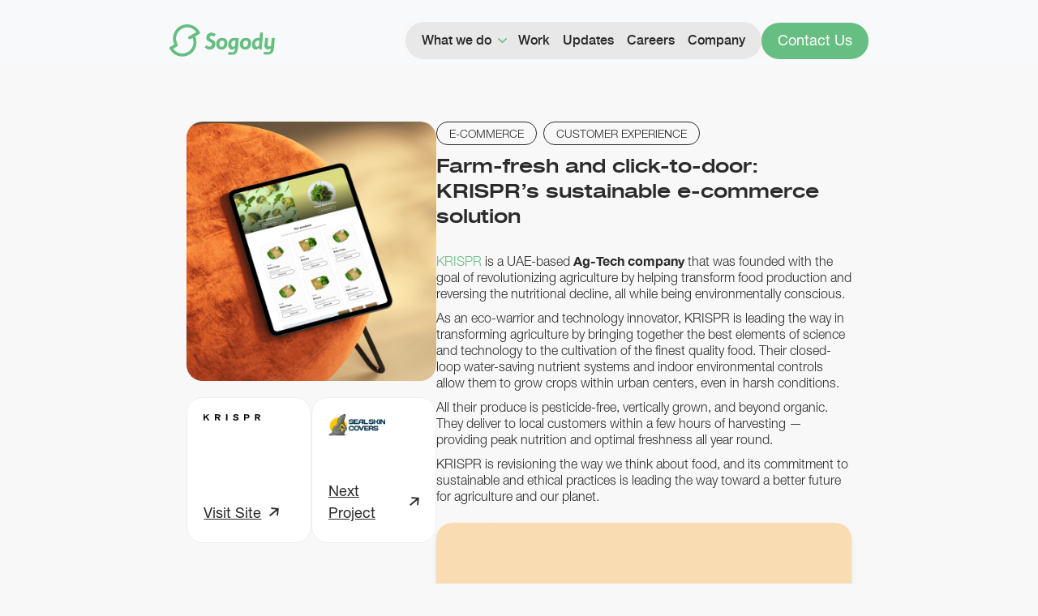

--- FILE ---
content_type: text/html; charset=utf-8
request_url: https://sogody.com/work/krispr-sustainable-e-commerce-solution/
body_size: 82686
content:
<!DOCTYPE html><html lang="en"><head><meta charSet="utf-8"/><meta http-equiv="x-ua-compatible" content="ie=edge"/><meta name="viewport" content="width=device-width, initial-scale=1, shrink-to-fit=no"/><style data-href="/styles.c5b01acd9309585ba78a.css" data-identity="gatsby-global-css">@charset "UTF-8";@font-face{font-family:swiper-icons;font-style:normal;font-weight:400;src:url("data:application/font-woff;charset=utf-8;base64, [base64]//wADZ2x5ZgAAAywAAADMAAAD2MHtryVoZWFkAAABbAAAADAAAAA2E2+eoWhoZWEAAAGcAAAAHwAAACQC9gDzaG10eAAAAigAAAAZAAAArgJkABFsb2NhAAAC0AAAAFoAAABaFQAUGG1heHAAAAG8AAAAHwAAACAAcABAbmFtZQAAA/gAAAE5AAACXvFdBwlwb3N0AAAFNAAAAGIAAACE5s74hXjaY2BkYGAAYpf5Hu/j+W2+MnAzMYDAzaX6QjD6/4//Bxj5GA8AuRwMYGkAPywL13jaY2BkYGA88P8Agx4j+/8fQDYfA1AEBWgDAIB2BOoAeNpjYGRgYNBh4GdgYgABEMnIABJzYNADCQAACWgAsQB42mNgYfzCOIGBlYGB0YcxjYGBwR1Kf2WQZGhhYGBiYGVmgAFGBiQQkOaawtDAoMBQxXjg/wEGPcYDDA4wNUA2CCgwsAAAO4EL6gAAeNpj2M0gyAACqxgGNWBkZ2D4/wMA+xkDdgAAAHjaY2BgYGaAYBkGRgYQiAHyGMF8FgYHIM3DwMHABGQrMOgyWDLEM1T9/w8UBfEMgLzE////P/5//f/V/xv+r4eaAAeMbAxwIUYmIMHEgKYAYjUcsDAwsLKxc3BycfPw8jEQA/[base64]/uznmfPFBNODM2K7MTQ45YEAZqGP81AmGGcF3iPqOop0r1SPTaTbVkfUe4HXj97wYE+yNwWYxwWu4v1ugWHgo3S1XdZEVqWM7ET0cfnLGxWfkgR42o2PvWrDMBSFj/IHLaF0zKjRgdiVMwScNRAoWUoH78Y2icB/yIY09An6AH2Bdu/UB+yxopYshQiEvnvu0dURgDt8QeC8PDw7Fpji3fEA4z/PEJ6YOB5hKh4dj3EvXhxPqH/SKUY3rJ7srZ4FZnh1PMAtPhwP6fl2PMJMPDgeQ4rY8YT6Gzao0eAEA409DuggmTnFnOcSCiEiLMgxCiTI6Cq5DZUd3Qmp10vO0LaLTd2cjN4fOumlc7lUYbSQcZFkutRG7g6JKZKy0RmdLY680CDnEJ+UMkpFFe1RN7nxdVpXrC4aTtnaurOnYercZg2YVmLN/d/gczfEimrE/fs/bOuq29Zmn8tloORaXgZgGa78yO9/cnXm2BpaGvq25Dv9S4E9+5SIc9PqupJKhYFSSl47+Qcr1mYNAAAAeNptw0cKwkAAAMDZJA8Q7OUJvkLsPfZ6zFVERPy8qHh2YER+3i/BP83vIBLLySsoKimrqKqpa2hp6+jq6RsYGhmbmJqZSy0sraxtbO3sHRydnEMU4uR6yx7JJXveP7WrDycAAAAAAAH//wACeNpjYGRgYOABYhkgZgJCZgZNBkYGLQZtIJsFLMYAAAw3ALgAeNolizEKgDAQBCchRbC2sFER0YD6qVQiBCv/H9ezGI6Z5XBAw8CBK/m5iQQVauVbXLnOrMZv2oLdKFa8Pjuru2hJzGabmOSLzNMzvutpB3N42mNgZGBg4GKQYzBhYMxJLMlj4GBgAYow/P/PAJJhLM6sSoWKfWCAAwDAjgbRAAB42mNgYGBkAIIbCZo5IPrmUn0hGA0AO8EFTQAA")}:root{--swiper-theme-color:#007aff}:host{display:block;margin-left:auto;margin-right:auto;position:relative;z-index:1}.swiper{display:block;list-style:none;margin-left:auto;margin-right:auto;overflow:hidden;padding:0;position:relative;z-index:1}.swiper-vertical>.swiper-wrapper{flex-direction:column}.swiper-wrapper{box-sizing:content-box;display:flex;height:100%;position:relative;transition-property:-webkit-transform;transition-property:transform;transition-property:transform,-webkit-transform;transition-timing-function:var(--swiper-wrapper-transition-timing-function,initial);width:100%;z-index:1}.swiper-android .swiper-slide,.swiper-ios .swiper-slide,.swiper-wrapper{-webkit-transform:translateZ(0);transform:translateZ(0)}.swiper-horizontal{touch-action:pan-y}.swiper-vertical{touch-action:pan-x}.swiper-slide{display:block;flex-shrink:0;height:100%;position:relative;transition-property:-webkit-transform;transition-property:transform;transition-property:transform,-webkit-transform;width:100%}.swiper-slide-invisible-blank{visibility:hidden}.swiper-autoheight,.swiper-autoheight .swiper-slide{height:auto}.swiper-autoheight .swiper-wrapper{align-items:flex-start;transition-property:height,-webkit-transform;transition-property:transform,height;transition-property:transform,height,-webkit-transform}.swiper-backface-hidden .swiper-slide{-webkit-backface-visibility:hidden;backface-visibility:hidden;-webkit-transform:translateZ(0);transform:translateZ(0)}.swiper-3d.swiper-css-mode .swiper-wrapper{-webkit-perspective:1200px;perspective:1200px}.swiper-3d .swiper-wrapper{-webkit-transform-style:preserve-3d;transform-style:preserve-3d}.swiper-3d{-webkit-perspective:1200px;perspective:1200px}.swiper-3d .swiper-cube-shadow,.swiper-3d .swiper-slide{-webkit-transform-style:preserve-3d;transform-style:preserve-3d}.swiper-css-mode>.swiper-wrapper{-ms-overflow-style:none;overflow:auto;scrollbar-width:none}.swiper-css-mode>.swiper-wrapper::-webkit-scrollbar{display:none}.swiper-css-mode>.swiper-wrapper>.swiper-slide{scroll-snap-align:start start}.swiper-css-mode.swiper-horizontal>.swiper-wrapper{scroll-snap-type:x mandatory}.swiper-css-mode.swiper-vertical>.swiper-wrapper{scroll-snap-type:y mandatory}.swiper-css-mode.swiper-free-mode>.swiper-wrapper{scroll-snap-type:none}.swiper-css-mode.swiper-free-mode>.swiper-wrapper>.swiper-slide{scroll-snap-align:none}.swiper-css-mode.swiper-centered>.swiper-wrapper:before{content:"";flex-shrink:0;order:9999}.swiper-css-mode.swiper-centered>.swiper-wrapper>.swiper-slide{scroll-snap-align:center center;scroll-snap-stop:always}.swiper-css-mode.swiper-centered.swiper-horizontal>.swiper-wrapper>.swiper-slide:first-child{-webkit-margin-start:var(--swiper-centered-offset-before);margin-inline-start:var(--swiper-centered-offset-before)}.swiper-css-mode.swiper-centered.swiper-horizontal>.swiper-wrapper:before{height:100%;min-height:1px;width:var(--swiper-centered-offset-after)}.swiper-css-mode.swiper-centered.swiper-vertical>.swiper-wrapper>.swiper-slide:first-child{-webkit-margin-before:var(--swiper-centered-offset-before);margin-block-start:var(--swiper-centered-offset-before)}.swiper-css-mode.swiper-centered.swiper-vertical>.swiper-wrapper:before{height:var(--swiper-centered-offset-after);min-width:1px;width:100%}.swiper-3d .swiper-slide-shadow,.swiper-3d .swiper-slide-shadow-bottom,.swiper-3d .swiper-slide-shadow-left,.swiper-3d .swiper-slide-shadow-right,.swiper-3d .swiper-slide-shadow-top{height:100%;left:0;pointer-events:none;position:absolute;top:0;width:100%;z-index:10}.swiper-3d .swiper-slide-shadow{background:rgba(0,0,0,.15)}.swiper-3d .swiper-slide-shadow-left{background-image:linear-gradient(270deg,rgba(0,0,0,.5),transparent)}.swiper-3d .swiper-slide-shadow-right{background-image:linear-gradient(90deg,rgba(0,0,0,.5),transparent)}.swiper-3d .swiper-slide-shadow-top{background-image:linear-gradient(0deg,rgba(0,0,0,.5),transparent)}.swiper-3d .swiper-slide-shadow-bottom{background-image:linear-gradient(180deg,rgba(0,0,0,.5),transparent)}.swiper-lazy-preloader{border:4px solid var(--swiper-preloader-color,var(--swiper-theme-color));border-radius:50%;border-top:4px solid transparent;box-sizing:border-box;height:42px;left:50%;margin-left:-21px;margin-top:-21px;position:absolute;top:50%;-webkit-transform-origin:50%;transform-origin:50%;width:42px;z-index:10}.swiper-watch-progress .swiper-slide-visible .swiper-lazy-preloader,.swiper:not(.swiper-watch-progress) .swiper-lazy-preloader{-webkit-animation:swiper-preloader-spin 1s linear infinite;animation:swiper-preloader-spin 1s linear infinite}.swiper-lazy-preloader-white{--swiper-preloader-color:#fff}.swiper-lazy-preloader-black{--swiper-preloader-color:#000}@-webkit-keyframes swiper-preloader-spin{0%{-webkit-transform:rotate(0deg);transform:rotate(0deg)}to{-webkit-transform:rotate(1turn);transform:rotate(1turn)}}@keyframes swiper-preloader-spin{0%{-webkit-transform:rotate(0deg);transform:rotate(0deg)}to{-webkit-transform:rotate(1turn);transform:rotate(1turn)}}.swiper-virtual .swiper-slide{-webkit-backface-visibility:hidden;-webkit-transform:translateZ(0);transform:translateZ(0)}.swiper-virtual.swiper-css-mode .swiper-wrapper:after{content:"";left:0;pointer-events:none;position:absolute;top:0}.swiper-virtual.swiper-css-mode.swiper-horizontal .swiper-wrapper:after{height:1px;width:var(--swiper-virtual-size)}.swiper-virtual.swiper-css-mode.swiper-vertical .swiper-wrapper:after{height:var(--swiper-virtual-size);width:1px}:root{--swiper-navigation-size:44px}.swiper-button-next,.swiper-button-prev{color:var(--swiper-navigation-color,var(--swiper-theme-color));height:var(--swiper-navigation-size);margin-top:calc(0px - var(--swiper-navigation-size)/2);position:absolute;top:var(--swiper-navigation-top-offset,50%);width:calc(var(--swiper-navigation-size)/44*27);z-index:10}.swiper-button-next.swiper-button-disabled,.swiper-button-prev.swiper-button-disabled{cursor:auto;opacity:.35;pointer-events:none}.swiper-button-next.swiper-button-hidden,.swiper-button-prev.swiper-button-hidden{cursor:auto;opacity:0;pointer-events:none}.swiper-navigation-disabled .swiper-button-next,.swiper-navigation-disabled .swiper-button-prev{display:none!important}.swiper-button-next svg,.swiper-button-prev svg{height:100%;-o-object-fit:contain;object-fit:contain;-webkit-transform-origin:center;transform-origin:center;width:100%}.swiper-rtl .swiper-button-next svg,.swiper-rtl .swiper-button-prev svg{-webkit-transform:rotate(180deg);transform:rotate(180deg)}.swiper-button-prev,.swiper-rtl .swiper-button-next{left:var(--swiper-navigation-sides-offset,10px);right:auto}.swiper-button-lock{display:none}.swiper-button-next:after,.swiper-button-prev:after{font-family:swiper-icons;font-size:var(--swiper-navigation-size);font-variant:normal;letter-spacing:0;line-height:1;text-transform:none!important}.swiper-button-prev:after,.swiper-rtl .swiper-button-next:after{content:"prev"}.swiper-button-next,.swiper-rtl .swiper-button-prev{left:auto;right:var(--swiper-navigation-sides-offset,10px)}.swiper-button-next:after,.swiper-rtl .swiper-button-prev:after{content:"next"}.swiper-pagination{position:absolute;text-align:center;-webkit-transform:translateZ(0);transform:translateZ(0);transition:opacity .3s;z-index:10}.swiper-pagination.swiper-pagination-hidden{opacity:0}.swiper-pagination-disabled>.swiper-pagination,.swiper-pagination.swiper-pagination-disabled{display:none!important}.swiper-horizontal>.swiper-pagination-bullets,.swiper-pagination-bullets.swiper-pagination-horizontal,.swiper-pagination-custom,.swiper-pagination-fraction{bottom:var(--swiper-pagination-bottom,8px);left:0;top:var(--swiper-pagination-top,auto);width:100%}.swiper-pagination-bullets-dynamic{font-size:0;overflow:hidden}.swiper-pagination-bullets-dynamic .swiper-pagination-bullet{position:relative;-webkit-transform:scale(.33);transform:scale(.33)}.swiper-pagination-bullets-dynamic .swiper-pagination-bullet-active,.swiper-pagination-bullets-dynamic .swiper-pagination-bullet-active-main{-webkit-transform:scale(1);transform:scale(1)}.swiper-pagination-bullets-dynamic .swiper-pagination-bullet-active-prev{-webkit-transform:scale(.66);transform:scale(.66)}.swiper-pagination-bullets-dynamic .swiper-pagination-bullet-active-prev-prev{-webkit-transform:scale(.33);transform:scale(.33)}.swiper-pagination-bullets-dynamic .swiper-pagination-bullet-active-next{-webkit-transform:scale(.66);transform:scale(.66)}.swiper-pagination-bullets-dynamic .swiper-pagination-bullet-active-next-next{-webkit-transform:scale(.33);transform:scale(.33)}.swiper-pagination-bullet{background:var(--swiper-pagination-bullet-inactive-color,#000);border-radius:var(--swiper-pagination-bullet-border-radius,50%);display:inline-block;height:var(--swiper-pagination-bullet-height,var(--swiper-pagination-bullet-size,8px));opacity:var(--swiper-pagination-bullet-inactive-opacity,.2);width:var(--swiper-pagination-bullet-width,var(--swiper-pagination-bullet-size,8px))}button.swiper-pagination-bullet{-webkit-appearance:none;appearance:none;border:none;box-shadow:none;margin:0;padding:0}.swiper-pagination-clickable .swiper-pagination-bullet{cursor:pointer}.swiper-pagination-bullet:only-child{display:none!important}.swiper-pagination-bullet-active{background:var(--swiper-pagination-color,var(--swiper-theme-color));opacity:var(--swiper-pagination-bullet-opacity,1)}.swiper-pagination-vertical.swiper-pagination-bullets,.swiper-vertical>.swiper-pagination-bullets{left:var(--swiper-pagination-left,auto);right:var(--swiper-pagination-right,8px);top:50%;-webkit-transform:translate3d(0,-50%,0);transform:translate3d(0,-50%,0)}.swiper-pagination-vertical.swiper-pagination-bullets .swiper-pagination-bullet,.swiper-vertical>.swiper-pagination-bullets .swiper-pagination-bullet{display:block;margin:var(--swiper-pagination-bullet-vertical-gap,6px) 0}.swiper-pagination-vertical.swiper-pagination-bullets.swiper-pagination-bullets-dynamic,.swiper-vertical>.swiper-pagination-bullets.swiper-pagination-bullets-dynamic{top:50%;-webkit-transform:translateY(-50%);transform:translateY(-50%);width:8px}.swiper-pagination-vertical.swiper-pagination-bullets.swiper-pagination-bullets-dynamic .swiper-pagination-bullet,.swiper-vertical>.swiper-pagination-bullets.swiper-pagination-bullets-dynamic .swiper-pagination-bullet{display:inline-block;transition:top .2s,-webkit-transform .2s;transition:transform .2s,top .2s;transition:transform .2s,top .2s,-webkit-transform .2s}.swiper-horizontal>.swiper-pagination-bullets .swiper-pagination-bullet,.swiper-pagination-horizontal.swiper-pagination-bullets .swiper-pagination-bullet{margin:0 var(--swiper-pagination-bullet-horizontal-gap,4px)}.swiper-horizontal>.swiper-pagination-bullets.swiper-pagination-bullets-dynamic,.swiper-pagination-horizontal.swiper-pagination-bullets.swiper-pagination-bullets-dynamic{left:50%;-webkit-transform:translateX(-50%);transform:translateX(-50%);white-space:nowrap}.swiper-horizontal>.swiper-pagination-bullets.swiper-pagination-bullets-dynamic .swiper-pagination-bullet,.swiper-pagination-horizontal.swiper-pagination-bullets.swiper-pagination-bullets-dynamic .swiper-pagination-bullet{transition:left .2s,-webkit-transform .2s;transition:transform .2s,left .2s;transition:transform .2s,left .2s,-webkit-transform .2s}.swiper-horizontal.swiper-rtl>.swiper-pagination-bullets-dynamic .swiper-pagination-bullet{transition:right .2s,-webkit-transform .2s;transition:transform .2s,right .2s;transition:transform .2s,right .2s,-webkit-transform .2s}.swiper-pagination-fraction{color:var(--swiper-pagination-fraction-color,inherit)}.swiper-pagination-progressbar{background:var(--swiper-pagination-progressbar-bg-color,rgba(0,0,0,.25));position:absolute}.swiper-pagination-progressbar .swiper-pagination-progressbar-fill{background:var(--swiper-pagination-color,var(--swiper-theme-color));height:100%;left:0;position:absolute;top:0;-webkit-transform:scale(0);transform:scale(0);-webkit-transform-origin:left top;transform-origin:left top;width:100%}.swiper-rtl .swiper-pagination-progressbar .swiper-pagination-progressbar-fill{-webkit-transform-origin:right top;transform-origin:right top}.swiper-horizontal>.swiper-pagination-progressbar,.swiper-pagination-progressbar.swiper-pagination-horizontal,.swiper-pagination-progressbar.swiper-pagination-vertical.swiper-pagination-progressbar-opposite,.swiper-vertical>.swiper-pagination-progressbar.swiper-pagination-progressbar-opposite{height:var(--swiper-pagination-progressbar-size,4px);left:0;top:0;width:100%}.swiper-horizontal>.swiper-pagination-progressbar.swiper-pagination-progressbar-opposite,.swiper-pagination-progressbar.swiper-pagination-horizontal.swiper-pagination-progressbar-opposite,.swiper-pagination-progressbar.swiper-pagination-vertical,.swiper-vertical>.swiper-pagination-progressbar{height:100%;left:0;top:0;width:var(--swiper-pagination-progressbar-size,4px)}.swiper-pagination-lock{display:none}.swiper-scrollbar{background:var(--swiper-scrollbar-bg-color,rgba(0,0,0,.1));border-radius:var(--swiper-scrollbar-border-radius,10px);position:relative;touch-action:none}.swiper-scrollbar-disabled>.swiper-scrollbar,.swiper-scrollbar.swiper-scrollbar-disabled{display:none!important}.swiper-horizontal>.swiper-scrollbar,.swiper-scrollbar.swiper-scrollbar-horizontal{bottom:var(--swiper-scrollbar-bottom,4px);height:var(--swiper-scrollbar-size,4px);left:var(--swiper-scrollbar-sides-offset,1%);position:absolute;top:var(--swiper-scrollbar-top,auto);width:calc(100% - var(--swiper-scrollbar-sides-offset, 1%)*2);z-index:50}.swiper-scrollbar.swiper-scrollbar-vertical,.swiper-vertical>.swiper-scrollbar{height:calc(100% - var(--swiper-scrollbar-sides-offset, 1%)*2);left:var(--swiper-scrollbar-left,auto);position:absolute;right:var(--swiper-scrollbar-right,4px);top:var(--swiper-scrollbar-sides-offset,1%);width:var(--swiper-scrollbar-size,4px);z-index:50}.swiper-scrollbar-drag{background:var(--swiper-scrollbar-drag-bg-color,rgba(0,0,0,.5));border-radius:var(--swiper-scrollbar-border-radius,10px);height:100%;left:0;position:relative;top:0;width:100%}.swiper-scrollbar-cursor-drag{cursor:move}.swiper-scrollbar-lock{display:none}.swiper-zoom-container{align-items:center;display:flex;height:100%;justify-content:center;text-align:center;width:100%}.swiper-zoom-container>canvas,.swiper-zoom-container>img,.swiper-zoom-container>svg{max-height:100%;max-width:100%;-o-object-fit:contain;object-fit:contain}.swiper-slide-zoomed{cursor:move;touch-action:none}.swiper .swiper-notification{left:0;opacity:0;pointer-events:none;position:absolute;top:0;z-index:-1000}.swiper-free-mode>.swiper-wrapper{margin:0 auto;transition-timing-function:ease-out}.swiper-grid>.swiper-wrapper{flex-wrap:wrap}.swiper-grid-column>.swiper-wrapper{flex-direction:column;flex-wrap:wrap}.swiper-fade.swiper-free-mode .swiper-slide{transition-timing-function:ease-out}.swiper-fade .swiper-slide{pointer-events:none;transition-property:opacity}.swiper-fade .swiper-slide .swiper-slide{pointer-events:none}.swiper-fade .swiper-slide-active,.swiper-fade .swiper-slide-active .swiper-slide-active{pointer-events:auto}.swiper.swiper-cube{overflow:visible}.swiper-cube .swiper-slide{-webkit-backface-visibility:hidden;backface-visibility:hidden;height:100%;pointer-events:none;-webkit-transform-origin:0 0;transform-origin:0 0;visibility:hidden;width:100%;z-index:1}.swiper-cube .swiper-slide .swiper-slide{pointer-events:none}.swiper-cube.swiper-rtl .swiper-slide{-webkit-transform-origin:100% 0;transform-origin:100% 0}.swiper-cube .swiper-slide-active,.swiper-cube .swiper-slide-active .swiper-slide-active{pointer-events:auto}.swiper-cube .swiper-slide-active,.swiper-cube .swiper-slide-next,.swiper-cube .swiper-slide-prev{pointer-events:auto;visibility:visible}.swiper-cube .swiper-cube-shadow{bottom:0;height:100%;left:0;opacity:.6;position:absolute;width:100%;z-index:0}.swiper-cube .swiper-cube-shadow:before{background:#000;bottom:0;content:"";-webkit-filter:blur(50px);filter:blur(50px);left:0;position:absolute;right:0;top:0}.swiper-cube .swiper-slide-next+.swiper-slide{pointer-events:auto;visibility:visible}.swiper-cube .swiper-slide-shadow-cube.swiper-slide-shadow-bottom,.swiper-cube .swiper-slide-shadow-cube.swiper-slide-shadow-left,.swiper-cube .swiper-slide-shadow-cube.swiper-slide-shadow-right,.swiper-cube .swiper-slide-shadow-cube.swiper-slide-shadow-top{-webkit-backface-visibility:hidden;backface-visibility:hidden;z-index:0}.swiper.swiper-flip{overflow:visible}.swiper-flip .swiper-slide{-webkit-backface-visibility:hidden;backface-visibility:hidden;pointer-events:none;z-index:1}.swiper-flip .swiper-slide .swiper-slide{pointer-events:none}.swiper-flip .swiper-slide-active,.swiper-flip .swiper-slide-active .swiper-slide-active{pointer-events:auto}.swiper-flip .swiper-slide-shadow-flip.swiper-slide-shadow-bottom,.swiper-flip .swiper-slide-shadow-flip.swiper-slide-shadow-left,.swiper-flip .swiper-slide-shadow-flip.swiper-slide-shadow-right,.swiper-flip .swiper-slide-shadow-flip.swiper-slide-shadow-top{-webkit-backface-visibility:hidden;backface-visibility:hidden;z-index:0}.swiper-creative .swiper-slide{-webkit-backface-visibility:hidden;backface-visibility:hidden;overflow:hidden;transition-property:opacity,height,-webkit-transform;transition-property:transform,opacity,height;transition-property:transform,opacity,height,-webkit-transform}.swiper.swiper-cards{overflow:visible}.swiper-cards .swiper-slide{-webkit-backface-visibility:hidden;backface-visibility:hidden;overflow:hidden;-webkit-transform-origin:center bottom;transform-origin:center bottom}.slick-next:before,.slick-prev:before{color:transparent}.btn-primary,.btn-primary:hover,.btn-primary:not(:disabled):not(.disabled):active:focus{box-shadow:unset!important}#gatsby-focus-wrapper>div>main>div:first-child>div>div>div:nth-child(2)>div>div>div.col-lg-5.col-md-12.col-12>div>picture>img{-o-object-fit:contain!important;object-fit:contain!important}main{padding-top:80px}.layout-container{display:flex;flex-direction:column;justify-content:space-between;min-height:100vh;overflow-x:hidden}.update-cnt-image{height:auto;max-width:100%}circle{display:none}video{max-height:100%;max-width:100%;-o-object-fit:cover;object-fit:cover}figure{margin-bottom:unset!important;margin-left:10px;margin-right:unset!important;margin-top:unset!important}.loader{-webkit-animation:spin 2s linear infinite;animation:spin 2s linear infinite;border:16px solid #f3f3f3;border-radius:50%;border-top-color:#3498db;height:130px;width:130px}@-webkit-keyframes spin{0%{-webkit-transform:rotate(0deg);transform:rotate(0deg)}to{-webkit-transform:rotate(1turn);transform:rotate(1turn)}}@keyframes spin{0%{-webkit-transform:rotate(0deg);transform:rotate(0deg)}to{-webkit-transform:rotate(1turn);transform:rotate(1turn)}}.slick-slider{-webkit-touch-callout:none;-webkit-tap-highlight-color:transparent;box-sizing:border-box;touch-action:pan-y;-webkit-user-select:none;user-select:none;-khtml-user-select:none}.slick-list,.slick-slider{display:block;position:relative}.slick-list{margin:0;overflow:hidden;padding:0}.slick-list:focus{outline:none}.slick-list.dragging{cursor:pointer;cursor:hand}.slick-slider .slick-list,.slick-slider .slick-track{-webkit-transform:translateZ(0);transform:translateZ(0)}.slick-track{display:block;left:0;margin-left:auto;margin-right:auto;position:relative;top:0}.slick-track:after,.slick-track:before{content:"";display:table}.slick-track:after{clear:both}.slick-loading .slick-track{visibility:hidden}.slick-slide{display:none;float:left;height:100%;min-height:1px}[dir=rtl] .slick-slide{float:right}.slick-slide img{display:block}.slick-slide.slick-loading img{display:none}.slick-slide.dragging img{pointer-events:none}.slick-initialized .slick-slide{display:block}.slick-loading .slick-slide{visibility:hidden}.slick-vertical .slick-slide{border:1px solid transparent;display:block;height:auto}.slick-arrow.slick-hidden{display:none}.slick-loading .slick-list{background:#fff url([data-uri]) 50% no-repeat}@font-face{font-family:slick;font-style:normal;font-weight:400;src:url([data-uri]);src:url([data-uri]?#iefix) format("embedded-opentype"),url([data-uri]) format("woff"),url([data-uri]) format("truetype"),url([data-uri]#slick) format("svg")}.slick-next,.slick-prev{border:none;cursor:pointer;display:block;font-size:0;height:20px;line-height:0;padding:0;position:absolute;top:50%;-webkit-transform:translateY(-50%);transform:translateY(-50%);width:20px}.slick-next,.slick-next:focus,.slick-next:hover,.slick-prev,.slick-prev:focus,.slick-prev:hover{background:transparent;color:transparent;outline:none}.slick-next:focus:before,.slick-next:hover:before,.slick-prev:focus:before,.slick-prev:hover:before{opacity:1}.slick-next.slick-disabled:before,.slick-prev.slick-disabled:before{opacity:.25}.slick-next:before,.slick-prev:before{-webkit-font-smoothing:antialiased;-moz-osx-font-smoothing:grayscale;color:#fff;font-family:slick;font-size:20px;line-height:1;opacity:.75}.slick-prev{left:-25px}[dir=rtl] .slick-prev{left:auto;right:-25px}.slick-prev:before{content:"←"}[dir=rtl] .slick-prev:before{content:"→"}.slick-next{right:-25px}[dir=rtl] .slick-next{left:-25px;right:auto}.slick-next:before{content:"→"}[dir=rtl] .slick-next:before{content:"←"}.slick-dotted.slick-slider{margin-bottom:30px}.slick-dots{bottom:-25px;display:block;list-style:none;margin:0;padding:0;position:absolute;text-align:center;width:100%}.slick-dots li{display:inline-block;margin:0 5px;padding:0;position:relative}.slick-dots li,.slick-dots li button{cursor:pointer;height:20px;width:20px}.slick-dots li button{background:transparent;border:0;color:transparent;display:block;font-size:0;line-height:0;outline:none;padding:5px}.slick-dots li button:focus,.slick-dots li button:hover{outline:none}.slick-dots li button:focus:before,.slick-dots li button:hover:before{opacity:1}.slick-dots li button:before{-webkit-font-smoothing:antialiased;-moz-osx-font-smoothing:grayscale;color:#000;content:"•";font-family:slick;font-size:6px;height:20px;left:0;line-height:20px;opacity:.25;position:absolute;text-align:center;top:0;width:20px}.slick-dots li.slick-active button:before{color:#000;opacity:.75}

/*! * Bootstrap v4.3.1 (https://getbootstrap.com/) * Copyright 2011-2019 The Bootstrap Authors * Copyright 2011-2019 Twitter, Inc. * Licensed under MIT (https://github.com/twbs/bootstrap/blob/master/LICENSE) */:root{--blue:#007bff;--indigo:#6610f2;--purple:#6f42c1;--pink:#e83e8c;--red:#dc3545;--orange:#fd7e14;--yellow:#ffc107;--green:#28a745;--teal:#20c997;--cyan:#17a2b8;--white:#fff;--gray:#6c757d;--gray-dark:#343a40;--primary:#007bff;--secondary:#6c757d;--success:#28a745;--info:#17a2b8;--warning:#ffc107;--danger:#dc3545;--light:#f8f9fa;--dark:#343a40;--breakpoint-xs:0;--breakpoint-sm:576px;--breakpoint-md:768px;--breakpoint-lg:992px;--breakpoint-xl:1200px;--font-family-sans-serif:-apple-system,"HelveticaNeueLT Pro 65 Md";--font-family-monospace:"HelveticaNeueLT Pro 65 Md"}*,:after,:before{box-sizing:border-box}.g-recaptcha{display:none!important}html{-webkit-text-size-adjust:100%;-webkit-tap-highlight-color:transparent;font-family:HelveticaNeueLT Pro\ 65 Md;line-height:1.15}article,aside,figcaption,figure,footer,header,hgroup,main,nav,section{display:block}.bg-grey{background-color:#f0f0f0;height:-webkit-fit-content;height:-moz-fit-content;height:fit-content}.bg-grey,.border-radius32{border-radius:32px}body{background-color:#f8f8f8;font-size:1rem;font-weight:400;line-height:1.5;margin:0;overflow-x:hidden!important;overflow-y:auto;text-align:left}[tabindex="-1"]:focus{outline:0!important}hr{box-sizing:content-box;height:0;overflow:visible}h1,h2,h3,h4,h5,h6{margin-bottom:.5rem;margin-top:0}p{margin-bottom:1rem;margin-top:0}abbr[data-original-title],abbr[title]{border-bottom:0;cursor:help;text-decoration:underline;-webkit-text-decoration:underline dotted;text-decoration:underline dotted;-webkit-text-decoration-skip-ink:none;text-decoration-skip-ink:none}address{font-style:normal;line-height:inherit}address,dl,ol,ul{margin-bottom:1rem}dl,ol,ul{margin-top:0}ol ol,ol ul,ul ol,ul ul{margin-bottom:0}dt{font-weight:700}dd{margin-bottom:.5rem;margin-left:0}blockquote{margin:0 0 1rem}b,strong{font-weight:bolder}small{font-size:80%}sub,sup{font-size:75%;line-height:0;position:relative;vertical-align:baseline}sub{bottom:-.25em}sup{top:-.5em}a{color:#007bff}a:hover{color:#0056b3;text-decoration:underline}a:not([href]):not([tabindex]),a:not([href]):not([tabindex]):focus,a:not([href]):not([tabindex]):hover{color:inherit;text-decoration:none}a:not([href]):not([tabindex]):focus{outline:0}code,kbd,pre,samp{font-family:SFMono-Regular,Menlo,Monaco,Consolas,Liberation Mono,Courier New,monospace;font-size:1em}pre{margin-bottom:1rem;margin-top:0;overflow:auto}figure{margin:0 0 1rem}img{border-style:none}img,svg{vertical-align:middle}svg{overflow:hidden}table{border-collapse:collapse}caption{caption-side:bottom;color:#6c757d;padding-bottom:.75rem;padding-top:.75rem;text-align:left}th{text-align:inherit}label{display:inline-block;margin-bottom:.5rem}button{border-radius:0}button:focus{outline:1px dotted;outline:5px auto -webkit-focus-ring-color}button,input,optgroup,select,textarea{font-family:inherit;font-size:inherit;line-height:inherit;margin:0}button,input{overflow:visible}button,select{text-transform:none}select{word-wrap:normal}[type=button],[type=reset],[type=submit],button{-webkit-appearance:button}[type=button]:not(:disabled),[type=reset]:not(:disabled),[type=submit]:not(:disabled),button:not(:disabled){cursor:pointer}[type=button]::-moz-focus-inner,[type=reset]::-moz-focus-inner,[type=submit]::-moz-focus-inner,button::-moz-focus-inner{border-style:none;padding:0}input[type=checkbox],input[type=radio]{box-sizing:border-box;padding:0}input[type=date],input[type=datetime-local],input[type=month],input[type=time]{-webkit-appearance:listbox}textarea{overflow:auto;resize:vertical}fieldset{border:0;margin:0;min-width:0;padding:0}legend{color:inherit;display:block;font-size:1.5rem;line-height:inherit;margin-bottom:.5rem;max-width:100%;padding:0;white-space:normal;width:100%}progress{vertical-align:baseline}.progress-bar-container{background:#d9efe0;height:3px;margin:10px auto auto;overflow:hidden;width:80%}.margin-bottom{margin-bottom:0!important;padding-bottom:0!important}.margin-top{margin-top:120px}.bg-green,.progress-bar{background-color:#67be83!important}.progress-bar{height:100%;transition:width .2s linear}[type=number]::-webkit-inner-spin-button,[type=number]::-webkit-outer-spin-button{height:auto}[type=search]{-webkit-appearance:none;outline-offset:-2px}[type=search]::-webkit-search-decoration{-webkit-appearance:none}output{display:inline-block}summary{cursor:pointer;display:list-item}template{display:none}[hidden]{display:none!important}.h1,.h2,.h3,.h4,.h5,.h6,h1,h2,h3,h4,h5,h6{font-weight:500;line-height:1.2;margin-bottom:.5rem}.h1,h1{font-size:2.5rem}.h2,h2{font-size:2rem}.h3,h3{font-size:1.75rem}.h4,h4{font-size:1.5rem}.h5,h5{font-size:1.25rem}.h6,h6{font-size:1rem}.lead{font-size:1.25rem;font-weight:300}.display-1{font-size:6rem}.display-1,.display-2{font-weight:300;line-height:1.2}.display-2{font-size:5.5rem}.display-3{font-size:4.5rem}.display-3,.display-4{font-weight:300;line-height:1.2}.display-4{font-size:3.5rem}hr{border:0;border-top:1px solid rgba(0,0,0,.1);margin-bottom:1rem;margin-top:1rem}.small,small{font-size:80%;font-weight:400}.mark,mark{background-color:#fcf8e3;padding:.2em}.list-inline,.list-unstyled{list-style:none;padding-left:0}.list-inline-item{display:inline-block}.list-inline-item:not(:last-child){margin-right:.5rem}.initialism{font-size:90%;text-transform:uppercase}.blockquote{font-size:1.25rem;margin-bottom:1rem}.blockquote-footer{color:#6c757d;display:block;font-size:80%}.blockquote-footer:before{content:"\2014\00A0"}.img-fluid,.img-thumbnail{height:auto;max-width:100%}.img-thumbnail{background-color:#fff;border:1px solid #dee2e6;border-radius:.25rem;padding:.25rem}.figure{display:inline-block}.figure-img{line-height:1;margin-bottom:.5rem}.figure-caption{color:#6c757d;font-size:90%}code{color:#e83e8c;font-size:87.5%;word-break:break-word}a>code{color:inherit}kbd{background-color:#212529;border-radius:.2rem;color:#fff;font-size:87.5%;padding:.2rem .4rem}kbd kbd{font-size:100%;font-weight:700;padding:0}pre{color:#212529;display:block;font-size:87.5%}pre code{color:inherit;font-size:inherit;word-break:normal}.pre-scrollable{max-height:340px;overflow-y:scroll}.loading-screen{align-items:center;background-color:hsla(0,0%,100%,.8);display:flex;height:100vh;justify-content:center;left:0;position:fixed;top:0;width:100vw;z-index:1000}.container{margin-left:auto;margin-right:auto;overflow:hidden;width:70%}.p-none .book-banner p{display:none}@media (min-width:1440px){.container{width:900px}}@media (max-width:1439px){.container{margin:auto;width:80%}}@media (max-width:700px){.container{margin:auto;width:85%}}.container-mainbanner{margin-left:auto;margin-right:auto;overflow:hidden;width:90%;@include mobile{width:95%}}.ampersand{display:inline-block!important;word-break:break-word!important}.mobile-scroll{-webkit-overflow-scrolling:touch;overflow-x:auto;white-space:nowrap}.mobile-scroll::-webkit-scrollbar{display:none}.mobile-scroll{-ms-overflow-style:none;scrollbar-width:none}.mobile-scroll .row{flex-wrap:nowrap}@media (min-width:1440px){.container-mainbanner{width:1200px}}.container-fluid{margin-left:auto;margin-right:auto;padding-left:15px;padding-right:15px;width:100%}.text-green{color:#67be83}.row{display:flex;flex-wrap:wrap;justify-content:center;margin-left:-15px;margin-right:-15px}.green-hover:hover{color:#67be83!important}.dark-green-hover:hover{color:#4d8e62!important}.no-gutters{margin-left:0;margin-right:0}.no-gutters>.col,.no-gutters>[class*=col-]{padding-left:0;padding-right:0}.col,.col-1,.col-10,.col-11,.col-12,.col-2,.col-3,.col-4,.col-5,.col-6,.col-7,.col-8,.col-9,.col-auto,.col-lg,.col-lg-1,.col-lg-10,.col-lg-11,.col-lg-12,.col-lg-2,.col-lg-3,.col-lg-4,.col-lg-5,.col-lg-6,.col-lg-7,.col-lg-8,.col-lg-9,.col-lg-auto,.col-md,.col-md-1,.col-md-10,.col-md-11,.col-md-12,.col-md-2,.col-md-3,.col-md-4,.col-md-5,.col-md-6,.col-md-7,.col-md-8,.col-md-9,.col-md-auto,.col-sm,.col-sm-1,.col-sm-10,.col-sm-11,.col-sm-12,.col-sm-2,.col-sm-3,.col-sm-4,.col-sm-5,.col-sm-6,.col-sm-7,.col-sm-8,.col-sm-9,.col-sm-auto,.col-xl,.col-xl-1,.col-xl-10,.col-xl-11,.col-xl-12,.col-xl-2,.col-xl-3,.col-xl-4,.col-xl-5,.col-xl-6,.col-xl-7,.col-xl-8,.col-xl-9,.col-xl-auto{padding-left:15px;padding-right:15px;position:relative;width:100%}.col{flex-basis:0;flex-grow:1;max-width:100%}.col-auto{flex:0 0 auto;max-width:100%;width:auto}.col-1{flex:0 0 8.333333%;max-width:8.333333%}.col-2{flex:0 0 16.666667%;max-width:16.666667%}.col-3{flex:0 0 25%;max-width:25%}.col-4{flex:0 0 33.333333%;max-width:33.333333%}.col-5{flex:0 0 41.666667%;max-width:41.666667%}.col-6{flex:0 0 50%;max-width:50%}.col-7{flex:0 0 58.333333%;max-width:58.333333%}.col-8{flex:0 0 66.666667%;max-width:66.666667%}.col-9{flex:0 0 75%;max-width:75%}.col-10{flex:0 0 83.333333%;max-width:83.333333%}.col-11{flex:0 0 91.666667%;max-width:91.666667%}.col-12{flex:0 0 100%;max-width:100%}.order-first{order:-1}.order-last{order:13}.order-0{order:0}.order-1{order:1}.order-2{order:2}.order-3{order:3}.order-4{order:4}.order-5{order:5}.order-6{order:6}.order-7{order:7}.order-8{order:8}.order-9{order:9}.order-10{order:10}.order-11{order:11}.order-12{order:12}.offset-1{margin-left:8.333333%}.offset-2{margin-left:16.666667%}.offset-3{margin-left:25%}.offset-4{margin-left:33.333333%}.offset-5{margin-left:41.666667%}.offset-6{margin-left:50%}.offset-7{margin-left:58.333333%}.offset-8{margin-left:66.666667%}.offset-9{margin-left:75%}.offset-10{margin-left:83.333333%}.offset-11{margin-left:91.666667%}@media (min-width:576px){.col-sm{flex-basis:0;flex-grow:1;max-width:100%}.col-sm-auto{flex:0 0 auto;max-width:100%;width:auto}.col-sm-1{flex:0 0 8.333333%;max-width:8.333333%}.col-sm-2{flex:0 0 16.666667%;max-width:16.666667%}.col-sm-3{flex:0 0 25%;max-width:25%}.col-sm-4{flex:0 0 33.333333%;max-width:33.333333%}.col-sm-5{flex:0 0 41.666667%;max-width:41.666667%}.col-sm-6{flex:0 0 50%;max-width:50%}.col-sm-7{flex:0 0 58.333333%;max-width:58.333333%}.col-sm-8{flex:0 0 66.666667%;max-width:66.666667%}.col-sm-9{flex:0 0 75%;max-width:75%}.col-sm-10{flex:0 0 83.333333%;max-width:83.333333%}.col-sm-11{flex:0 0 91.666667%;max-width:91.666667%}.col-sm-12{flex:0 0 100%;max-width:100%}.order-sm-first{order:-1}.order-sm-last{order:13}.order-sm-0{order:0}.order-sm-1{order:1}.order-sm-2{order:2}.order-sm-3{order:3}.order-sm-4{order:4}.order-sm-5{order:5}.order-sm-6{order:6}.order-sm-7{order:7}.order-sm-8{order:8}.order-sm-9{order:9}.order-sm-10{order:10}.order-sm-11{order:11}.order-sm-12{order:12}.offset-sm-0{margin-left:0}.offset-sm-1{margin-left:8.333333%}.offset-sm-2{margin-left:16.666667%}.offset-sm-3{margin-left:25%}.offset-sm-4{margin-left:33.333333%}.offset-sm-5{margin-left:41.666667%}.offset-sm-6{margin-left:50%}.offset-sm-7{margin-left:58.333333%}.offset-sm-8{margin-left:66.666667%}.offset-sm-9{margin-left:75%}.offset-sm-10{margin-left:83.333333%}.offset-sm-11{margin-left:91.666667%}}@media (min-width:768px){.col-md{flex-basis:0;flex-grow:1;max-width:100%}.col-md-auto{flex:0 0 auto;max-width:100%;width:auto}.col-md-1{flex:0 0 8.333333%;max-width:8.333333%}.col-md-2{flex:0 0 16.666667%;max-width:16.666667%}.col-md-3{flex:0 0 25%;max-width:25%}.col-md-4{flex:0 0 33.333333%;max-width:33.333333%}.col-md-5{flex:0 0 41.666667%;max-width:41.666667%}.col-md-6{flex:0 0 50%;max-width:50%}.col-md-7{flex:0 0 58.333333%;max-width:58.333333%}.col-md-8{flex:0 0 66.666667%;max-width:66.666667%}.col-md-9{flex:0 0 75%;max-width:75%}.col-md-10{flex:0 0 83.333333%;max-width:83.333333%}.col-md-11{flex:0 0 91.666667%;max-width:91.666667%}.col-md-12{flex:0 0 100%;max-width:100%}.order-md-first{order:-1}.order-md-last{order:13}.order-md-0{order:0}.order-md-1{order:1}.order-md-2{order:2}.order-md-3{order:3}.order-md-4{order:4}.order-md-5{order:5}.order-md-6{order:6}.order-md-7{order:7}.order-md-8{order:8}.order-md-9{order:9}.order-md-10{order:10}.order-md-11{order:11}.order-md-12{order:12}.offset-md-0{margin-left:0}.offset-md-1{margin-left:8.333333%}.offset-md-2{margin-left:16.666667%}.offset-md-3{margin-left:25%}.offset-md-4{margin-left:33.333333%}.offset-md-5{margin-left:41.666667%}.offset-md-6{margin-left:50%}.offset-md-7{margin-left:58.333333%}.offset-md-8{margin-left:66.666667%}.offset-md-9{margin-left:75%}.offset-md-10{margin-left:83.333333%}.offset-md-11{margin-left:91.666667%}}@media (min-width:992px){.col-lg{flex-basis:0;flex-grow:1;max-width:100%}.col-lg-auto{flex:0 0 auto;max-width:100%;width:auto}.col-lg-1{flex:0 0 8.333333%;max-width:8.333333%}.col-lg-2{flex:0 0 16.666667%;max-width:16.666667%}.col-lg-3{flex:0 0 25%;max-width:25%}.col-lg-4{flex:0 0 33.333333%;max-width:33.333333%}.col-lg-5{flex:0 0 41.666667%;max-width:41.666667%}.col-lg-6{flex:0 0 50%;max-width:50%}.col-lg-7{flex:0 0 58.333333%;max-width:58.333333%}.col-lg-8{flex:0 0 66.666667%;max-width:66.666667%}.col-lg-9{flex:0 0 75%;max-width:75%}.col-lg-10{flex:0 0 83.333333%;max-width:83.333333%}.col-lg-11{flex:0 0 91.666667%;max-width:91.666667%}.col-lg-12{flex:0 0 100%;max-width:100%}.order-lg-first{order:-1}.order-lg-last{order:13}.order-lg-0{order:0}.order-lg-1{order:1}.order-lg-2{order:2}.order-lg-3{order:3}.order-lg-4{order:4}.order-lg-5{order:5}.order-lg-6{order:6}.order-lg-7{order:7}.order-lg-8{order:8}.order-lg-9{order:9}.order-lg-10{order:10}.order-lg-11{order:11}.order-lg-12{order:12}.offset-lg-0{margin-left:0}.offset-lg-1{margin-left:8.333333%}.offset-lg-2{margin-left:16.666667%}.offset-lg-3{margin-left:25%}.offset-lg-4{margin-left:33.333333%}.offset-lg-5{margin-left:41.666667%}.offset-lg-6{margin-left:50%}.offset-lg-7{margin-left:58.333333%}.offset-lg-8{margin-left:66.666667%}.offset-lg-9{margin-left:75%}.offset-lg-10{margin-left:83.333333%}.offset-lg-11{margin-left:91.666667%}}@media (min-width:1200px){.col-xl{flex-basis:0;flex-grow:1;max-width:100%}.col-xl-auto{flex:0 0 auto;max-width:100%;width:auto}.col-xl-1{flex:0 0 8.333333%;max-width:8.333333%}.col-xl-2{flex:0 0 16.666667%;max-width:16.666667%}.col-xl-3{flex:0 0 25%;max-width:25%}.col-xl-4{flex:0 0 33.333333%;max-width:33.333333%}.col-xl-5{flex:0 0 41.666667%;max-width:41.666667%}.col-xl-6{flex:0 0 50%;max-width:50%}.col-xl-7{flex:0 0 58.333333%;max-width:58.333333%}.col-xl-8{flex:0 0 66.666667%;max-width:66.666667%}.col-xl-9{flex:0 0 75%;max-width:75%}.col-xl-10{flex:0 0 83.333333%;max-width:83.333333%}.col-xl-11{flex:0 0 91.666667%;max-width:91.666667%}.col-xl-12{flex:0 0 100%;max-width:100%}.order-xl-first{order:-1}.order-xl-last{order:13}.order-xl-0{order:0}.order-xl-1{order:1}.order-xl-2{order:2}.order-xl-3{order:3}.order-xl-4{order:4}.order-xl-5{order:5}.order-xl-6{order:6}.order-xl-7{order:7}.order-xl-8{order:8}.order-xl-9{order:9}.order-xl-10{order:10}.order-xl-11{order:11}.order-xl-12{order:12}.offset-xl-0{margin-left:0}.offset-xl-1{margin-left:8.333333%}.offset-xl-2{margin-left:16.666667%}.offset-xl-3{margin-left:25%}.offset-xl-4{margin-left:33.333333%}.offset-xl-5{margin-left:41.666667%}.offset-xl-6{margin-left:50%}.offset-xl-7{margin-left:58.333333%}.offset-xl-8{margin-left:66.666667%}.offset-xl-9{margin-left:75%}.offset-xl-10{margin-left:83.333333%}.offset-xl-11{margin-left:91.666667%}}.table{color:#212529;margin-bottom:1rem;width:100%}.table td,.table th{border-top:1px solid #dee2e6;padding:.75rem;vertical-align:top}.table thead th{border-bottom:2px solid #dee2e6;vertical-align:bottom}.table tbody+tbody{border-top:2px solid #dee2e6}.table-sm td,.table-sm th{padding:.3rem}.table-bordered,.table-bordered td,.table-bordered th{border:1px solid #dee2e6}.table-bordered thead td,.table-bordered thead th{border-bottom-width:2px}.table-borderless tbody+tbody,.table-borderless td,.table-borderless th,.table-borderless thead th{border:0}.table-striped tbody tr:nth-of-type(odd){background-color:rgba(0,0,0,.05)}.table-hover tbody tr:hover{background-color:rgba(0,0,0,.075);color:#212529}.table-primary,.table-primary>td,.table-primary>th{background-color:#b8daff}.table-primary tbody+tbody,.table-primary td,.table-primary th,.table-primary thead th{border-color:#7abaff}.table-hover .table-primary:hover,.table-hover .table-primary:hover>td,.table-hover .table-primary:hover>th{background-color:#9fcdff}.table-secondary,.table-secondary>td,.table-secondary>th{background-color:#d6d8db}.table-secondary tbody+tbody,.table-secondary td,.table-secondary th,.table-secondary thead th{border-color:#b3b7bb}.table-hover .table-secondary:hover,.table-hover .table-secondary:hover>td,.table-hover .table-secondary:hover>th{background-color:#c8cbcf}.table-success,.table-success>td,.table-success>th{background-color:#c3e6cb}.table-success tbody+tbody,.table-success td,.table-success th,.table-success thead th{border-color:#8fd19e}.table-hover .table-success:hover,.table-hover .table-success:hover>td,.table-hover .table-success:hover>th{background-color:#b1dfbb}.table-info,.table-info>td,.table-info>th{background-color:#bee5eb}.table-info tbody+tbody,.table-info td,.table-info th,.table-info thead th{border-color:#86cfda}.table-hover .table-info:hover,.table-hover .table-info:hover>td,.table-hover .table-info:hover>th{background-color:#abdde5}.table-warning,.table-warning>td,.table-warning>th{background-color:#ffeeba}.table-warning tbody+tbody,.table-warning td,.table-warning th,.table-warning thead th{border-color:#ffdf7e}.table-hover .table-warning:hover,.table-hover .table-warning:hover>td,.table-hover .table-warning:hover>th{background-color:#ffe8a1}.table-danger,.table-danger>td,.table-danger>th{background-color:#f5c6cb}.table-danger tbody+tbody,.table-danger td,.table-danger th,.table-danger thead th{border-color:#ed969e}.table-hover .table-danger:hover,.table-hover .table-danger:hover>td,.table-hover .table-danger:hover>th{background-color:#f1b0b7}.table-light,.table-light>td,.table-light>th{background-color:#fdfdfe}.table-light tbody+tbody,.table-light td,.table-light th,.table-light thead th{border-color:#fbfcfc}.table-hover .table-light:hover,.table-hover .table-light:hover>td,.table-hover .table-light:hover>th{background-color:#ececf6}.table-dark,.table-dark>td,.table-dark>th{background-color:#c6c8ca}.table-dark tbody+tbody,.table-dark td,.table-dark th,.table-dark thead th{border-color:#95999c}.table-hover .table-dark:hover,.table-hover .table-dark:hover>td,.table-hover .table-dark:hover>th{background-color:#b9bbbe}.table-active,.table-active>td,.table-active>th,.table-hover .table-active:hover,.table-hover .table-active:hover>td,.table-hover .table-active:hover>th{background-color:rgba(0,0,0,.075)}.table .thead-dark th{background-color:#343a40;border-color:#454d55;color:#fff}.table .thead-light th{background-color:#e9ecef;border-color:#dee2e6;color:#495057}.table-dark{background-color:#343a40;color:#fff}.table-dark td,.table-dark th,.table-dark thead th{border-color:#454d55}.table-dark.table-bordered{border:0}.table-dark.table-striped tbody tr:nth-of-type(odd){background-color:hsla(0,0%,100%,.05)}.table-dark.table-hover tbody tr:hover{background-color:hsla(0,0%,100%,.075);color:#fff}@media (max-width:575.98px){.table-responsive-sm{-webkit-overflow-scrolling:touch;display:block;overflow-x:auto;width:100%}.table-responsive-sm>.table-bordered{border:0}}@media (max-width:767.98px){.table-responsive-md{-webkit-overflow-scrolling:touch;display:block;overflow-x:auto;width:100%}.table-responsive-md>.table-bordered{border:0}}@media (max-width:991.98px){.table-responsive-lg{-webkit-overflow-scrolling:touch;display:block;overflow-x:auto;width:100%}.table-responsive-lg>.table-bordered{border:0}}@media (max-width:1199.98px){.table-responsive-xl{-webkit-overflow-scrolling:touch;display:block;overflow-x:auto;width:100%}.table-responsive-xl>.table-bordered{border:0}}.table-responsive{-webkit-overflow-scrolling:touch;display:block;overflow-x:auto;width:100%}.table-responsive>.table-bordered{border:0}.form-control{background-clip:padding-box;border:1px solid #ced4da;border-radius:.25rem;color:#2b2b2b;display:block;font-size:16px;font-weight:400;height:calc(1.5em + .75rem + 2px);line-height:1.5;padding:.375rem 0;transition:border-color .15s ease-in-out,box-shadow .15s ease-in-out;width:100%}.form-control::-webkit-input-placeholder{color:grey!important;font-size:15px!important}.form-control::placeholder{color:grey!important;font-size:15px!important}.location-cards{background-color:#fff;border:none!important;border-radius:32px!important;.card-title{font-family:HelveticaNeueLT Pro\ 55 Roman;text-align:left}.location-card-img{width:100%}}.background-image-settings{background-repeat:no-repeat;background-size:cover}@media (prefers-reduced-motion:reduce){.form-control{transition:none}}.smaller-subtitle{font-size:14px!important}.linkedin-btn{background-color:#fff!important;border:none!important;border-radius:32px!important;color:#0e76a8!important;font-size:12px!important}.linkedin-btn:hover{background-color:#0e76a8!important;color:#fff!important}.line-height-40{line-height:40px!important}.check-icon{margin-bottom:5px;margin-right:5px;width:20px}::-webkit-file-upload-button{-webkit-appearance:button;font:inherit}.green-gradient{background:linear-gradient(90deg,#67be83,#6dff9c);-webkit-background-clip:text;background-clip:text;color:transparent;display:inline-block;transition:opacity .5s ease-in-out,-webkit-transform .5s ease-in-out;transition:transform .5s ease-in-out,opacity .5s ease-in-out;transition:transform .5s ease-in-out,opacity .5s ease-in-out,-webkit-transform .5s ease-in-out}.form-control::-ms-expand{background-color:transparent;border:0}.form-control:focus{background-color:#fff;border-color:#80bdff;box-shadow:0 0 0 .2rem rgba(0,123,255,.25);color:#2b2b2b;outline:0}.form-control::-webkit-input-placeholder{color:#2b2b2b;opacity:1}.form-control::placeholder{color:#2b2b2b;opacity:1}.form-control:disabled,.form-control[readonly]{background-color:#e9ecef;opacity:1}select.form-control:focus::-ms-value{background-color:#fff;color:#2b2b2b}.scroll-show{opacity:0;-webkit-transform:translateY(20px);transform:translateY(20px);transition:opacity .5s ease-out,-webkit-transform .5s ease-out;transition:opacity .5s ease-out,transform .5s ease-out;transition:opacity .5s ease-out,transform .5s ease-out,-webkit-transform .5s ease-out}.scroll-show.show{opacity:1;-webkit-transform:translateY(0);transform:translateY(0)}.form-control-file,.form-control-range{display:block;width:100%}.col-form-label{font-size:inherit;line-height:1.5;margin-bottom:0;padding-bottom:calc(.375rem + 1px);padding-top:calc(.375rem + 1px)}.col-form-label-lg{font-size:1.25rem;line-height:1.5;padding-bottom:calc(.5rem + 1px);padding-top:calc(.5rem + 1px)}.col-form-label-sm{font-size:.875rem;line-height:1.5;padding-bottom:calc(.25rem + 1px);padding-top:calc(.25rem + 1px)}.form-control-plaintext{background-color:transparent;border:solid transparent;border-width:1px 0;color:#212529;display:block;line-height:1.5;margin-bottom:0;padding-bottom:.375rem;padding-top:.375rem;width:100%}.form-control-plaintext.form-control-lg,.form-control-plaintext.form-control-sm{padding-left:0;padding-right:0}.form-control-sm{border-radius:.2rem;font-size:.875rem;height:calc(1.5em + .5rem + 2px);line-height:1.5;padding:.25rem .5rem}.form-control-lg{border-radius:.3rem;font-size:1.25rem;height:calc(1.5em + 1rem + 2px);line-height:1.5;padding:.5rem 1rem}select.form-control[multiple],select.form-control[size],textarea.form-control{height:auto}.form-group{margin-bottom:1rem}.form-text{display:block;margin-top:.25rem}.form-row{display:flex;flex-wrap:wrap;margin-left:-5px;margin-right:-5px}.form-row>.col,.form-row>[class*=col-]{padding-left:5px}.form-check{display:block;position:relative}.form-check-input{margin-left:-1.25rem;margin-top:.3rem;position:absolute}.form-check-input:disabled~.form-check-label{color:#6c757d}.form-check-label{margin-bottom:0}.form-check-inline{align-items:center;display:inline-flex;margin-right:.75rem;padding-left:0}.form-check-inline .form-check-input{margin-left:0;margin-right:.3125rem;margin-top:0;position:static}.valid-feedback{color:#28a745;display:none;font-size:80%;margin-top:.25rem;width:100%}.valid-tooltip{background-color:rgba(40,167,69,.9);border-radius:.25rem;color:#fff;display:none;font-size:.875rem;line-height:1.5;margin-top:.1rem;max-width:100%;padding:.25rem .5rem;position:absolute;top:100%;z-index:5}.form-control.is-valid,.was-validated .form-control:valid{background-image:url("data:image/svg+xml;charset=utf-8,%3Csvg xmlns='http://www.w3.org/2000/svg' viewBox='0 0 8 8'%3E%3Cpath fill='%2328a745' d='M2.3 6.73.6 4.53c-.4-1.04.46-1.4 1.1-.8l1.1 1.4 3.4-3.8c.6-.63 1.6-.27 1.2.7l-4 4.6c-.43.5-.8.4-1.1.1z'/%3E%3C/svg%3E");background-position:center right calc(.375em + .1875rem);background-repeat:no-repeat;background-size:calc(.75em + .375rem) calc(.75em + .375rem);border-color:#28a745;padding-right:calc(1.5em + .75rem)}.form-control.is-valid:focus,.was-validated .form-control:valid:focus{border-color:#28a745;box-shadow:0 0 0 .2rem rgba(40,167,69,.25)}.form-control.is-valid~.valid-feedback,.form-control.is-valid~.valid-tooltip,.was-validated .form-control:valid~.valid-feedback,.was-validated .form-control:valid~.valid-tooltip{display:block}.was-validated textarea.form-control:valid,textarea.form-control.is-valid{background-position:top calc(.375em + .1875rem) right calc(.375em + .1875rem);padding-right:calc(1.5em + .75rem)}.custom-select.is-valid,.was-validated .custom-select:valid{background:url("data:image/svg+xml;charset=utf-8,%3Csvg xmlns='http://www.w3.org/2000/svg' viewBox='0 0 4 5'%3E%3Cpath fill='%23343a40' d='M2 0 0 2h4zm0 5L0 3h4z'/%3E%3C/svg%3E") no-repeat right .75rem center/8px 10px,url("data:image/svg+xml;charset=utf-8,%3Csvg xmlns='http://www.w3.org/2000/svg' viewBox='0 0 8 8'%3E%3Cpath fill='%2328a745' d='M2.3 6.73.6 4.53c-.4-1.04.46-1.4 1.1-.8l1.1 1.4 3.4-3.8c.6-.63 1.6-.27 1.2.7l-4 4.6c-.43.5-.8.4-1.1.1z'/%3E%3C/svg%3E") #fff no-repeat center right 1.75rem /calc(.75em + .375rem) calc(.75em + .375rem);border-color:#28a745;padding-right:calc(.75em + 2.3125rem)}.custom-select.is-valid:focus,.was-validated .custom-select:valid:focus{border-color:#28a745;box-shadow:0 0 0 .2rem rgba(40,167,69,.25)}.custom-select.is-valid~.valid-feedback,.custom-select.is-valid~.valid-tooltip,.was-validated .custom-select:valid~.valid-feedback,.was-validated .custom-select:valid~.valid-tooltip{display:block}.form-control-file.is-valid~.valid-feedback,.form-control-file.is-valid~.valid-tooltip,.was-validated .form-control-file:valid~.valid-feedback,.was-validated .form-control-file:valid~.valid-tooltip{display:block}.form-check-input.is-valid~.form-check-label,.was-validated .form-check-input:valid~.form-check-label{color:#28a745}.form-check-input.is-valid~.valid-feedback,.form-check-input.is-valid~.valid-tooltip,.was-validated .form-check-input:valid~.valid-feedback,.was-validated .form-check-input:valid~.valid-tooltip{display:block}.custom-control-input.is-valid~.custom-control-label,.was-validated .custom-control-input:valid~.custom-control-label{color:#28a745}.custom-control-input.is-valid~.custom-control-label:before,.was-validated .custom-control-input:valid~.custom-control-label:before{border-color:#28a745}.custom-control-input.is-valid~.valid-feedback,.custom-control-input.is-valid~.valid-tooltip,.was-validated .custom-control-input:valid~.valid-feedback,.was-validated .custom-control-input:valid~.valid-tooltip{display:block}.custom-control-input.is-valid:checked~.custom-control-label:before,.was-validated .custom-control-input:valid:checked~.custom-control-label:before{background-color:#34ce57;border-color:#34ce57}.custom-control-input.is-valid:focus~.custom-control-label:before,.was-validated .custom-control-input:valid:focus~.custom-control-label:before{box-shadow:0 0 0 .2rem rgba(40,167,69,.25)}.custom-control-input.is-valid:focus:not(:checked)~.custom-control-label:before,.was-validated .custom-control-input:valid:focus:not(:checked)~.custom-control-label:before{border-color:#28a745}.custom-file-input.is-valid~.custom-file-label,.was-validated .custom-file-input:valid~.custom-file-label{border-color:#28a745}.custom-file-input.is-valid~.valid-feedback,.custom-file-input.is-valid~.valid-tooltip,.was-validated .custom-file-input:valid~.valid-feedback,.was-validated .custom-file-input:valid~.valid-tooltip{display:block}.custom-file-input.is-valid:focus~.custom-file-label,.was-validated .custom-file-input:valid:focus~.custom-file-label{border-color:#28a745;box-shadow:0 0 0 .2rem rgba(40,167,69,.25)}.invalid-feedback{color:#dc3545;display:none;font-size:14px;margin-top:.25rem;width:100%}.invalid-tooltip{background-color:rgba(220,53,69,.9);border-radius:.25rem;color:#fff;display:none;font-size:.875rem;line-height:1.5;margin-top:.1rem;max-width:100%;padding:.25rem .5rem;position:absolute;top:100%;z-index:5}.form-control.is-invalid,.was-validated .form-control:invalid{background-image:url("data:image/svg+xml;charset=utf-8,%3Csvg xmlns='http://www.w3.org/2000/svg' fill='%23dc3545' viewBox='-2 -2 7 7'%3E%3Ccircle r='.5'/%3E%3Ccircle cx='3' r='.5'/%3E%3Ccircle cy='3' r='.5'/%3E%3Ccircle cx='3' cy='3' r='.5'/%3E%3C/svg%3E");background-position:center right calc(.375em + .1875rem);background-repeat:no-repeat;background-size:calc(.75em + .375rem) calc(.75em + .375rem);border-color:#dc3545;padding-right:calc(1.5em + .75rem)}.form-control.is-invalid:focus,.was-validated .form-control:invalid:focus{border-color:#dc3545;box-shadow:0 0 0 .2rem rgba(220,53,69,.25)}.form-control.is-invalid~.invalid-feedback,.form-control.is-invalid~.invalid-tooltip,.was-validated .form-control:invalid~.invalid-feedback,.was-validated .form-control:invalid~.invalid-tooltip{display:block}.was-validated textarea.form-control:invalid,textarea.form-control.is-invalid{background-position:top calc(.375em + .1875rem) right calc(.375em + .1875rem);padding-right:calc(1.5em + .75rem)}.custom-select.is-invalid,.was-validated .custom-select:invalid{background:url("data:image/svg+xml;charset=utf-8,%3Csvg xmlns='http://www.w3.org/2000/svg' viewBox='0 0 4 5'%3E%3Cpath fill='%23343a40' d='M2 0 0 2h4zm0 5L0 3h4z'/%3E%3C/svg%3E") no-repeat right .75rem center/8px 10px,url("data:image/svg+xml;charset=utf-8,%3Csvg xmlns='http://www.w3.org/2000/svg' fill='%23dc3545' viewBox='-2 -2 7 7'%3E%3Ccircle r='.5'/%3E%3Ccircle cx='3' r='.5'/%3E%3Ccircle cy='3' r='.5'/%3E%3Ccircle cx='3' cy='3' r='.5'/%3E%3C/svg%3E") #fff no-repeat center right 1.75rem /calc(.75em + .375rem) calc(.75em + .375rem);border-color:#dc3545;padding-right:calc(.75em + 2.3125rem)}.custom-select.is-invalid:focus,.was-validated .custom-select:invalid:focus{border-color:#dc3545;box-shadow:0 0 0 .2rem rgba(220,53,69,.25)}.custom-select.is-invalid~.invalid-feedback,.custom-select.is-invalid~.invalid-tooltip,.was-validated .custom-select:invalid~.invalid-feedback,.was-validated .custom-select:invalid~.invalid-tooltip{display:block}.form-control-file.is-invalid~.invalid-feedback,.form-control-file.is-invalid~.invalid-tooltip,.was-validated .form-control-file:invalid~.invalid-feedback,.was-validated .form-control-file:invalid~.invalid-tooltip{display:block}.form-check-input.is-invalid~.form-check-label,.was-validated .form-check-input:invalid~.form-check-label{color:#dc3545}.form-check-input.is-invalid~.invalid-feedback,.form-check-input.is-invalid~.invalid-tooltip,.was-validated .form-check-input:invalid~.invalid-feedback,.was-validated .form-check-input:invalid~.invalid-tooltip{display:block}.custom-control-input.is-invalid~.custom-control-label,.was-validated .custom-control-input:invalid~.custom-control-label{color:#dc3545}.custom-control-input.is-invalid~.custom-control-label:before,.was-validated .custom-control-input:invalid~.custom-control-label:before{border-color:#dc3545}.custom-control-input.is-invalid~.invalid-feedback,.custom-control-input.is-invalid~.invalid-tooltip,.was-validated .custom-control-input:invalid~.invalid-feedback,.was-validated .custom-control-input:invalid~.invalid-tooltip{display:block}.custom-control-input.is-invalid:checked~.custom-control-label:before,.was-validated .custom-control-input:invalid:checked~.custom-control-label:before{background-color:#e4606d;border-color:#e4606d}.custom-control-input.is-invalid:focus~.custom-control-label:before,.was-validated .custom-control-input:invalid:focus~.custom-control-label:before{box-shadow:0 0 0 .2rem rgba(220,53,69,.25)}.custom-control-input.is-invalid:focus:not(:checked)~.custom-control-label:before,.was-validated .custom-control-input:invalid:focus:not(:checked)~.custom-control-label:before{border-color:#dc3545}.custom-file-input.is-invalid~.custom-file-label,.was-validated .custom-file-input:invalid~.custom-file-label{border-color:#dc3545}.custom-file-input.is-invalid~.invalid-feedback,.custom-file-input.is-invalid~.invalid-tooltip,.was-validated .custom-file-input:invalid~.invalid-feedback,.was-validated .custom-file-input:invalid~.invalid-tooltip{display:block}.custom-file-input.is-invalid:focus~.custom-file-label,.was-validated .custom-file-input:invalid:focus~.custom-file-label{border-color:#dc3545;box-shadow:0 0 0 .2rem rgba(220,53,69,.25)}.form-inline{align-items:center;display:flex;flex-flow:row wrap}.form-inline .form-check{width:100%}@media (min-width:576px){.form-inline label{justify-content:center}.form-inline .form-group,.form-inline label{align-items:center;display:flex;margin-bottom:0}.form-inline .form-group{flex:0 0 auto;flex-flow:row wrap}.form-inline .form-control{display:inline-block;vertical-align:middle;width:auto}.form-inline .form-control-plaintext{display:inline-block}.form-inline .custom-select,.form-inline .input-group{width:auto}.form-inline .form-check{align-items:center;display:flex;justify-content:center;padding-left:0;width:auto}.form-inline .form-check-input{flex-shrink:0;margin-left:0;margin-right:.25rem;margin-top:0;position:relative}.form-inline .custom-control{align-items:center;justify-content:center}.form-inline .custom-control-label{margin-bottom:0}}.btn{background-color:transparent;border:1px solid transparent;border-radius:.25rem;color:#212529;display:inline-block;font-size:1rem;font-weight:400;line-height:1.5;padding:.375rem .75rem;text-align:center;transition:color .15s ease-in-out,background-color .15s ease-in-out,border-color .15s ease-in-out,box-shadow .15s ease-in-out;-webkit-user-select:none;user-select:none;vertical-align:middle}@media (prefers-reduced-motion:reduce){.btn{transition:none}}.btn:hover{color:#212529;text-decoration:none}.btn.focus,.btn:focus{box-shadow:0 0 0 .2rem rgba(0,123,255,.25);outline:0}.btn.disabled,.btn:disabled{opacity:.65}a.btn.disabled,fieldset:disabled a.btn{pointer-events:none}.btn-primary{background-color:#007bff;border-color:#007bff;color:#fff}.btn-primary:hover{background-color:#0069d9;border-color:#0062cc;color:#fff}.btn-primary.focus,.btn-primary:focus{box-shadow:0 0 0 .2rem rgba(38,143,255,.5)}.btn-primary:not(:disabled):not(.disabled).active,.btn-primary:not(:disabled):not(.disabled):active,.show>.btn-primary.dropdown-toggle{background-color:#0062cc;border-color:#005cbf;color:#fff}.btn-primary:not(:disabled):not(.disabled).active:focus,.btn-primary:not(:disabled):not(.disabled):active:focus,.show>.btn-primary.dropdown-toggle:focus{box-shadow:0 0 0 .2rem rgba(38,143,255,.5)}.btn-secondary{background-color:#6c757d;border-color:#6c757d;color:#fff}.btn-secondary:hover{background-color:#5a6268;border-color:#545b62;color:#fff}.btn-secondary.focus,.btn-secondary:focus{box-shadow:0 0 0 .2rem hsla(208,6%,54%,.5)}.btn-secondary.disabled,.btn-secondary:disabled{background-color:#6c757d;border-color:#6c757d;color:#fff}.btn-secondary:not(:disabled):not(.disabled).active,.btn-secondary:not(:disabled):not(.disabled):active,.show>.btn-secondary.dropdown-toggle{background-color:#545b62;border-color:#4e555b;color:#fff}.btn-secondary:not(:disabled):not(.disabled).active:focus,.btn-secondary:not(:disabled):not(.disabled):active:focus,.show>.btn-secondary.dropdown-toggle:focus{box-shadow:0 0 0 .2rem hsla(208,6%,54%,.5)}.btn-success{background-color:#28a745;border-color:#28a745;color:#fff}.btn-success:hover{background-color:#218838;border-color:#1e7e34;color:#fff}.btn-success.focus,.btn-success:focus{box-shadow:0 0 0 .2rem rgba(72,180,97,.5)}.btn-success.disabled,.btn-success:disabled{background-color:#28a745;border-color:#28a745;color:#fff}.btn-success:not(:disabled):not(.disabled).active,.btn-success:not(:disabled):not(.disabled):active,.show>.btn-success.dropdown-toggle{background-color:#1e7e34;border-color:#1c7430;color:#fff}.btn-success:not(:disabled):not(.disabled).active:focus,.btn-success:not(:disabled):not(.disabled):active:focus,.show>.btn-success.dropdown-toggle:focus{box-shadow:0 0 0 .2rem rgba(72,180,97,.5)}.btn-info{background-color:#17a2b8;border-color:#17a2b8;color:#fff}.btn-info:hover{background-color:#138496;border-color:#117a8b;color:#fff}.btn-info.focus,.btn-info:focus{box-shadow:0 0 0 .2rem rgba(58,176,195,.5)}.btn-info.disabled,.btn-info:disabled{background-color:#17a2b8;border-color:#17a2b8;color:#fff}.btn-info:not(:disabled):not(.disabled).active,.btn-info:not(:disabled):not(.disabled):active,.show>.btn-info.dropdown-toggle{background-color:#117a8b;border-color:#10707f;color:#fff}.btn-info:not(:disabled):not(.disabled).active:focus,.btn-info:not(:disabled):not(.disabled):active:focus,.show>.btn-info.dropdown-toggle:focus{box-shadow:0 0 0 .2rem rgba(58,176,195,.5)}.btn-warning{background-color:#ffc107;border-color:#ffc107;color:#212529}.btn-warning:hover{background-color:#e0a800;border-color:#d39e00;color:#212529}.btn-warning.focus,.btn-warning:focus{box-shadow:0 0 0 .2rem rgba(222,170,12,.5)}.btn-warning.disabled,.btn-warning:disabled{background-color:#ffc107;border-color:#ffc107;color:#212529}.btn-warning:not(:disabled):not(.disabled).active,.btn-warning:not(:disabled):not(.disabled):active,.show>.btn-warning.dropdown-toggle{background-color:#d39e00;border-color:#c69500;color:#212529}.btn-warning:not(:disabled):not(.disabled).active:focus,.btn-warning:not(:disabled):not(.disabled):active:focus,.show>.btn-warning.dropdown-toggle:focus{box-shadow:0 0 0 .2rem rgba(222,170,12,.5)}.btn-danger{background-color:#dc3545;border-color:#dc3545;color:#fff}.btn-danger:hover{background-color:#c82333;border-color:#bd2130;color:#fff}.btn-danger.focus,.btn-danger:focus{box-shadow:0 0 0 .2rem rgba(225,83,97,.5)}.btn-danger.disabled,.btn-danger:disabled{background-color:#dc3545;border-color:#dc3545;color:#fff}.btn-danger:not(:disabled):not(.disabled).active,.btn-danger:not(:disabled):not(.disabled):active,.show>.btn-danger.dropdown-toggle{background-color:#bd2130;border-color:#b21f2d;color:#fff}.btn-danger:not(:disabled):not(.disabled).active:focus,.btn-danger:not(:disabled):not(.disabled):active:focus,.show>.btn-danger.dropdown-toggle:focus{box-shadow:0 0 0 .2rem rgba(225,83,97,.5)}.btn-light{background-color:#f8f9fa;border-color:#f8f9fa;color:#212529}.btn-light:hover{background-color:#e2e6ea;border-color:#dae0e5;color:#212529}.btn-light.focus,.btn-light:focus{box-shadow:0 0 0 .2rem hsla(220,4%,85%,.5)}.btn-light.disabled,.btn-light:disabled{background-color:#f8f9fa;border-color:#f8f9fa;color:#212529}.btn-light:not(:disabled):not(.disabled).active,.btn-light:not(:disabled):not(.disabled):active,.show>.btn-light.dropdown-toggle{background-color:#dae0e5;border-color:#d3d9df;color:#212529}.btn-light:not(:disabled):not(.disabled).active:focus,.btn-light:not(:disabled):not(.disabled):active:focus,.show>.btn-light.dropdown-toggle:focus{box-shadow:0 0 0 .2rem hsla(220,4%,85%,.5)}.btn-dark{background-color:#343a40;border-color:#343a40;color:#fff}.btn-dark:hover{background-color:#23272b;border-color:#1d2124;color:#fff}.btn-dark.focus,.btn-dark:focus{box-shadow:0 0 0 .2rem rgba(82,88,93,.5)}.btn-dark.disabled,.btn-dark:disabled{background-color:#343a40;border-color:#343a40;color:#fff}.btn-dark:not(:disabled):not(.disabled).active,.btn-dark:not(:disabled):not(.disabled):active,.show>.btn-dark.dropdown-toggle{background-color:#1d2124;border-color:#171a1d;color:#fff}.btn-dark:not(:disabled):not(.disabled).active:focus,.btn-dark:not(:disabled):not(.disabled):active:focus,.show>.btn-dark.dropdown-toggle:focus{box-shadow:0 0 0 .2rem rgba(82,88,93,.5)}.btn-outline-primary{border-color:#007bff;color:#007bff}.btn-outline-primary:hover{background-color:#007bff;border-color:#007bff;color:#fff}.btn-outline-primary.focus,.btn-outline-primary:focus{box-shadow:0 0 0 .2rem rgba(0,123,255,.5)}.btn-outline-primary.disabled,.btn-outline-primary:disabled{background-color:transparent;color:#007bff}.btn-outline-primary:not(:disabled):not(.disabled).active,.btn-outline-primary:not(:disabled):not(.disabled):active,.show>.btn-outline-primary.dropdown-toggle{background-color:#007bff;border-color:#007bff;color:#fff}.btn-outline-primary:not(:disabled):not(.disabled).active:focus,.btn-outline-primary:not(:disabled):not(.disabled):active:focus,.show>.btn-outline-primary.dropdown-toggle:focus{box-shadow:0 0 0 .2rem rgba(0,123,255,.5)}.btn-outline-secondary{border-color:#6c757d;color:#6c757d}.btn-outline-secondary:hover{background-color:#6c757d;border-color:#6c757d;color:#fff}.btn-outline-secondary.focus,.btn-outline-secondary:focus{box-shadow:0 0 0 .2rem hsla(208,7%,46%,.5)}.btn-outline-secondary.disabled,.btn-outline-secondary:disabled{background-color:transparent;color:#6c757d}.btn-outline-secondary:not(:disabled):not(.disabled).active,.btn-outline-secondary:not(:disabled):not(.disabled):active,.show>.btn-outline-secondary.dropdown-toggle{background-color:#6c757d;border-color:#6c757d;color:#fff}.btn-outline-secondary:not(:disabled):not(.disabled).active:focus,.btn-outline-secondary:not(:disabled):not(.disabled):active:focus,.show>.btn-outline-secondary.dropdown-toggle:focus{box-shadow:0 0 0 .2rem hsla(208,7%,46%,.5)}.btn-outline-success{border-color:#28a745;color:#28a745}.btn-outline-success:hover{background-color:#28a745;border-color:#28a745;color:#fff}.btn-outline-success.focus,.btn-outline-success:focus{box-shadow:0 0 0 .2rem rgba(40,167,69,.5)}.btn-outline-success.disabled,.btn-outline-success:disabled{background-color:transparent;color:#28a745}.btn-outline-success:not(:disabled):not(.disabled).active,.btn-outline-success:not(:disabled):not(.disabled):active,.show>.btn-outline-success.dropdown-toggle{background-color:#28a745;border-color:#28a745;color:#fff}.btn-outline-success:not(:disabled):not(.disabled).active:focus,.btn-outline-success:not(:disabled):not(.disabled):active:focus,.show>.btn-outline-success.dropdown-toggle:focus{box-shadow:0 0 0 .2rem rgba(40,167,69,.5)}.btn-outline-info{border-color:#17a2b8;color:#17a2b8}.btn-outline-info:hover{background-color:#17a2b8;border-color:#17a2b8;color:#fff}.btn-outline-info.focus,.btn-outline-info:focus{box-shadow:0 0 0 .2rem rgba(23,162,184,.5)}.btn-outline-info.disabled,.btn-outline-info:disabled{background-color:transparent;color:#17a2b8}.btn-outline-info:not(:disabled):not(.disabled).active,.btn-outline-info:not(:disabled):not(.disabled):active,.show>.btn-outline-info.dropdown-toggle{background-color:#17a2b8;border-color:#17a2b8;color:#fff}.btn-outline-info:not(:disabled):not(.disabled).active:focus,.btn-outline-info:not(:disabled):not(.disabled):active:focus,.show>.btn-outline-info.dropdown-toggle:focus{box-shadow:0 0 0 .2rem rgba(23,162,184,.5)}.btn-outline-warning{border-color:#ffc107;color:#ffc107}.btn-outline-warning:hover{background-color:#ffc107;border-color:#ffc107;color:#212529}.btn-outline-warning.focus,.btn-outline-warning:focus{box-shadow:0 0 0 .2rem rgba(255,193,7,.5)}.btn-outline-warning.disabled,.btn-outline-warning:disabled{background-color:transparent;color:#ffc107}.btn-outline-warning:not(:disabled):not(.disabled).active,.btn-outline-warning:not(:disabled):not(.disabled):active,.show>.btn-outline-warning.dropdown-toggle{background-color:#ffc107;border-color:#ffc107;color:#212529}.btn-outline-warning:not(:disabled):not(.disabled).active:focus,.btn-outline-warning:not(:disabled):not(.disabled):active:focus,.show>.btn-outline-warning.dropdown-toggle:focus{box-shadow:0 0 0 .2rem rgba(255,193,7,.5)}.btn-outline-danger{border-color:#dc3545;color:#dc3545}.btn-outline-danger:hover{background-color:#dc3545;border-color:#dc3545;color:#fff}.btn-outline-danger.focus,.btn-outline-danger:focus{box-shadow:0 0 0 .2rem rgba(220,53,69,.5)}.btn-outline-danger.disabled,.btn-outline-danger:disabled{background-color:transparent;color:#dc3545}.btn-outline-danger:not(:disabled):not(.disabled).active,.btn-outline-danger:not(:disabled):not(.disabled):active,.show>.btn-outline-danger.dropdown-toggle{background-color:#dc3545;border-color:#dc3545;color:#fff}.btn-outline-danger:not(:disabled):not(.disabled).active:focus,.btn-outline-danger:not(:disabled):not(.disabled):active:focus,.show>.btn-outline-danger.dropdown-toggle:focus{box-shadow:0 0 0 .2rem rgba(220,53,69,.5)}.btn-outline-light{border-color:#f8f9fa;color:#f8f9fa}.btn-outline-light:hover{background-color:#f8f9fa;border-color:#f8f9fa;color:#212529}.btn-outline-light.focus,.btn-outline-light:focus{box-shadow:0 0 0 .2rem rgba(248,249,250,.5)}.btn-outline-light.disabled,.btn-outline-light:disabled{background-color:transparent;color:#f8f9fa}.btn-outline-light:not(:disabled):not(.disabled).active,.btn-outline-light:not(:disabled):not(.disabled):active,.show>.btn-outline-light.dropdown-toggle{background-color:#f8f9fa;border-color:#f8f9fa;color:#212529}.btn-outline-light:not(:disabled):not(.disabled).active:focus,.btn-outline-light:not(:disabled):not(.disabled):active:focus,.show>.btn-outline-light.dropdown-toggle:focus{box-shadow:0 0 0 .2rem rgba(248,249,250,.5)}.btn-outline-dark{border-color:#343a40;color:#343a40}.btn-outline-dark:hover{background-color:#343a40;border-color:#343a40;color:#fff}.btn-outline-dark.focus,.btn-outline-dark:focus{box-shadow:0 0 0 .2rem rgba(52,58,64,.5)}.btn-outline-dark.disabled,.btn-outline-dark:disabled{background-color:transparent;color:#343a40}.btn-outline-dark:not(:disabled):not(.disabled).active,.btn-outline-dark:not(:disabled):not(.disabled):active,.show>.btn-outline-dark.dropdown-toggle{background-color:#343a40;border-color:#343a40;color:#fff}.btn-outline-dark:not(:disabled):not(.disabled).active:focus,.btn-outline-dark:not(:disabled):not(.disabled):active:focus,.show>.btn-outline-dark.dropdown-toggle:focus{box-shadow:0 0 0 .2rem rgba(52,58,64,.5)}.btn-link{color:#007bff;font-weight:400;text-decoration:none}.btn-link:hover{color:#0056b3;text-decoration:underline}.btn-link.focus,.btn-link:focus{box-shadow:none;text-decoration:underline}.btn-link.disabled,.btn-link:disabled{color:#6c757d;pointer-events:none}.btn-group-lg>.btn,.btn-lg{border-radius:.3rem;font-size:1.25rem;line-height:1.5;padding:.5rem 1rem}.btn-group-sm>.btn,.btn-sm{border-radius:.2rem;font-size:.875rem;line-height:1.5;padding:.25rem .5rem}.btn-block{display:block;width:100%}.btn-block+.btn-block{margin-top:.5rem}input[type=button].btn-block,input[type=reset].btn-block,input[type=submit].btn-block{width:100%}.fade{transition:opacity .15s linear}@media (prefers-reduced-motion:reduce){.fade{transition:none}}.fade:not(.show){opacity:0}.collapse:not(.show){display:none}.dropdown,.dropleft,.dropright,.dropup{position:relative}.dropdown-toggle{white-space:nowrap}.dropdown-toggle:after{border-bottom:0;border-left:.3em solid transparent;border-right:.3em solid transparent;border-top:.3em solid;content:"";display:none;margin-left:.255em;vertical-align:.255em}.dropdown-toggle:empty:after{margin-left:0}.underlined{text-decoration:underline;text-underline-offset:3px}.font-extended{font-family:HelveticaNeueLT Pro\ 63 MdEx!important}.explore-link-text{font-family:HelveticaNeueLT Pro\ 55 Roman!important;font-size:18px}.slick-slide img{display:inline!important}.header-wrapper{position:relative;width:100%;z-index:1000}.header-wrapper.fixed-top{left:0;position:fixed;right:0;top:0;z-index:1050}.dropdown-menu{background-clip:padding-box;background-color:#fff;border:1px solid rgba(0,0,0,.15);border-radius:20px;color:#212529;display:none;font-size:1rem;left:40%;list-style:none;margin:.125rem 0 0;min-width:10rem;padding:.5rem 0;position:absolute;text-align:center;top:100%;z-index:1000}.dropdown-menu-left{left:0;right:auto}.dropdown-menu-right{left:auto;right:0}@media (min-width:576px){.dropdown-menu-sm-left{left:0;right:auto}.dropdown-menu-sm-right{left:auto;right:0}}@media (min-width:768px){.dropdown-menu-md-left{left:0;right:auto}.dropdown-menu-md-right{left:auto;right:0}}@media (min-width:992px){.dropdown-menu-lg-left{left:0;right:auto}.dropdown-menu-lg-right{left:auto;right:0}}@media (min-width:1200px){.dropdown-menu-xl-left{left:0;right:auto}.dropdown-menu-xl-right{left:auto;right:0}}.dropup .dropdown-menu{bottom:100%;margin-bottom:.125rem;margin-top:0;top:auto}.dropup .dropdown-toggle:after{border-bottom:.3em solid;border-left:.3em solid transparent;border-right:.3em solid transparent;border-top:0;content:"";display:inline-block;margin-left:.255em;vertical-align:.255em}.dropup .dropdown-toggle:empty:after{margin-left:0}.dropright .dropdown-menu{left:100%;margin-left:.125rem;margin-top:0;right:auto;top:0}.dropright .dropdown-toggle:after{border-bottom:.3em solid transparent;border-left:.3em solid;border-right:0;border-top:.3em solid transparent;content:"";display:inline-block;margin-left:.255em;vertical-align:.255em}.dropright .dropdown-toggle:empty:after{margin-left:0}.dropright .dropdown-toggle:after{vertical-align:0}.dropleft .dropdown-menu{left:auto;margin-right:.125rem;margin-top:0;right:100%;top:0}.dropleft .dropdown-toggle:after{content:"";display:inline-block;display:none;margin-left:.255em;vertical-align:.255em}.dropleft .dropdown-toggle:before{border-bottom:.3em solid transparent;border-right:.3em solid;border-top:.3em solid transparent;content:"";display:inline-block;margin-right:.255em;vertical-align:.255em}.dropleft .dropdown-toggle:empty:after{margin-left:0}.dropleft .dropdown-toggle:before{vertical-align:0}.dropdown-menu[x-placement^=bottom],.dropdown-menu[x-placement^=left],.dropdown-menu[x-placement^=right],.dropdown-menu[x-placement^=top]{bottom:auto;right:auto}.dropdown-divider{border-top:1px solid #e9ecef;height:0;margin:.5rem 0;overflow:hidden}.dropdown-item{background-color:transparent;border:0;clear:both;color:#212529;display:block;font-weight:400;padding:.4rem;text-align:inherit;white-space:nowrap;width:100%}.dropdown-item:focus,.dropdown-item:hover{background-color:#f8f9fa;color:#16181b;text-decoration:none}.dropdown-item.active,.dropdown-item:active{color:#fff;text-decoration:none}.dropdown-item.disabled,.dropdown-item:disabled{background-color:transparent;color:#6c757d;pointer-events:none}.dropdown-menu.show{display:block}.dropdown-header{color:#6c757d;display:block;font-size:.875rem;margin-bottom:0;padding:.5rem 1.5rem;white-space:nowrap}.dropdown-item-text{color:#212529;display:block;padding:.25rem 1.5rem}.btn-group,.btn-group-vertical{display:inline-flex;position:relative;vertical-align:middle}.btn-group-vertical>.btn,.btn-group>.btn{flex:1 1 auto;position:relative}.btn-group-vertical>.btn.active,.btn-group-vertical>.btn:active,.btn-group-vertical>.btn:focus,.btn-group-vertical>.btn:hover,.btn-group>.btn.active,.btn-group>.btn:active,.btn-group>.btn:focus,.btn-group>.btn:hover{z-index:1}.btn-toolbar{display:flex;flex-wrap:wrap;justify-content:flex-start}.btn-toolbar .input-group{width:auto}.btn-group>.btn-group:not(:first-child),.btn-group>.btn:not(:first-child){margin-left:-1px}.btn-group>.btn-group:not(:last-child)>.btn,.btn-group>.btn:not(:last-child):not(.dropdown-toggle){border-bottom-right-radius:0;border-top-right-radius:0}.btn-group>.btn-group:not(:first-child)>.btn,.btn-group>.btn:not(:first-child){border-bottom-left-radius:0;border-top-left-radius:0}.dropdown-toggle-split{padding-left:.5625rem;padding-right:.5625rem}.dropdown-toggle-split:after,.dropright .dropdown-toggle-split:after,.dropup .dropdown-toggle-split:after{margin-left:0}.dropleft .dropdown-toggle-split:before{margin-right:0}.btn-group-sm>.btn+.dropdown-toggle-split,.btn-sm+.dropdown-toggle-split{padding-left:.375rem;padding-right:.375rem}.btn-group-lg>.btn+.dropdown-toggle-split,.btn-lg+.dropdown-toggle-split{padding-left:.75rem;padding-right:.75rem}.btn-group-vertical{align-items:flex-start;flex-direction:column;justify-content:center}.btn-group-vertical>.btn,.btn-group-vertical>.btn-group{width:100%}.btn-group-vertical>.btn-group:not(:first-child),.btn-group-vertical>.btn:not(:first-child){margin-top:-1px}.btn-group-vertical>.btn-group:not(:last-child)>.btn,.btn-group-vertical>.btn:not(:last-child):not(.dropdown-toggle){border-bottom-left-radius:0;border-bottom-right-radius:0}.btn-group-vertical>.btn-group:not(:first-child)>.btn,.btn-group-vertical>.btn:not(:first-child){border-top-left-radius:0;border-top-right-radius:0}.btn-group-toggle>.btn,.btn-group-toggle>.btn-group>.btn{margin-bottom:0}.btn-group-toggle>.btn input[type=checkbox],.btn-group-toggle>.btn input[type=radio],.btn-group-toggle>.btn-group>.btn input[type=checkbox],.btn-group-toggle>.btn-group>.btn input[type=radio]{clip:rect(0,0,0,0);pointer-events:none;position:absolute}.input-group{align-items:stretch;display:flex;flex-wrap:wrap;position:relative;width:100%}.input-group>.custom-file,.input-group>.custom-select,.input-group>.form-control,.input-group>.form-control-plaintext{flex:1 1 auto;margin-bottom:0;position:relative;width:1%}.input-group>.custom-file+.custom-file,.input-group>.custom-file+.custom-select,.input-group>.custom-file+.form-control,.input-group>.custom-select+.custom-file,.input-group>.custom-select+.custom-select,.input-group>.custom-select+.form-control,.input-group>.form-control+.custom-file,.input-group>.form-control+.custom-select,.input-group>.form-control+.form-control,.input-group>.form-control-plaintext+.custom-file,.input-group>.form-control-plaintext+.custom-select,.input-group>.form-control-plaintext+.form-control{margin-left:-1px}.input-group>.custom-file .custom-file-input:focus~.custom-file-label,.input-group>.custom-select:focus,.input-group>.form-control:focus{z-index:3}.input-group>.custom-file .custom-file-input:focus{z-index:4}.input-group>.custom-select:not(:last-child),.input-group>.form-control:not(:last-child){border-bottom-right-radius:0;border-top-right-radius:0}.input-group>.custom-select:not(:first-child),.input-group>.form-control:not(:first-child){border-bottom-left-radius:0;border-top-left-radius:0}.input-group>.custom-file{align-items:center;display:flex}.input-group>.custom-file:not(:last-child) .custom-file-label,.input-group>.custom-file:not(:last-child) .custom-file-label:after{border-bottom-right-radius:0;border-top-right-radius:0}.input-group>.custom-file:not(:first-child) .custom-file-label{border-bottom-left-radius:0;border-top-left-radius:0}.input-group-append,.input-group-prepend{display:flex}.input-group-append .btn,.input-group-prepend .btn{position:relative;z-index:2}.input-group-append .btn:focus,.input-group-prepend .btn:focus{z-index:3}.input-group-append .btn+.btn,.input-group-append .btn+.input-group-text,.input-group-append .input-group-text+.btn,.input-group-append .input-group-text+.input-group-text,.input-group-prepend .btn+.btn,.input-group-prepend .btn+.input-group-text,.input-group-prepend .input-group-text+.btn,.input-group-prepend .input-group-text+.input-group-text{margin-left:-1px}.input-group-prepend{margin-right:-1px}.input-group-append{margin-left:-1px}.input-group-text{align-items:center;background-color:#e9ecef;border:1px solid #ced4da;border-radius:.25rem;color:#495057;display:flex;font-size:1rem;font-weight:400;line-height:1.5;margin-bottom:0;padding:.375rem .75rem;text-align:center;white-space:nowrap}.input-group-text input[type=checkbox],.input-group-text input[type=radio]{margin-top:0}.input-group-lg>.custom-select,.input-group-lg>.form-control:not(textarea){height:calc(1.5em + 1rem + 2px)}.input-group-lg>.custom-select,.input-group-lg>.form-control,.input-group-lg>.input-group-append>.btn,.input-group-lg>.input-group-append>.input-group-text,.input-group-lg>.input-group-prepend>.btn,.input-group-lg>.input-group-prepend>.input-group-text{border-radius:.3rem;font-size:1.25rem;line-height:1.5;padding:.5rem 1rem}.input-group-sm>.custom-select,.input-group-sm>.form-control:not(textarea){height:calc(1.5em + .5rem + 2px)}.input-group-sm>.custom-select,.input-group-sm>.form-control,.input-group-sm>.input-group-append>.btn,.input-group-sm>.input-group-append>.input-group-text,.input-group-sm>.input-group-prepend>.btn,.input-group-sm>.input-group-prepend>.input-group-text{border-radius:.2rem;font-size:.875rem;line-height:1.5;padding:.25rem .5rem}.input-group-lg>.custom-select,.input-group-sm>.custom-select{padding-right:1.75rem}.input-group>.input-group-append:last-child>.btn:not(:last-child):not(.dropdown-toggle),.input-group>.input-group-append:last-child>.input-group-text:not(:last-child),.input-group>.input-group-append:not(:last-child)>.btn,.input-group>.input-group-append:not(:last-child)>.input-group-text,.input-group>.input-group-prepend>.btn,.input-group>.input-group-prepend>.input-group-text{border-bottom-right-radius:0;border-top-right-radius:0}.input-group>.input-group-append>.btn,.input-group>.input-group-append>.input-group-text,.input-group>.input-group-prepend:first-child>.btn:not(:first-child),.input-group>.input-group-prepend:first-child>.input-group-text:not(:first-child),.input-group>.input-group-prepend:not(:first-child)>.btn,.input-group>.input-group-prepend:not(:first-child)>.input-group-text{border-bottom-left-radius:0;border-top-left-radius:0}.custom-control{display:block;min-height:1.5rem;padding-left:1.5rem;position:relative}.custom-control-inline{display:inline-flex;margin-right:1rem}.custom-control-input{opacity:0;position:absolute;z-index:-1}.custom-control-input:checked~.custom-control-label:before{background-color:#007bff;border-color:#007bff;color:#fff}.custom-control-input:focus~.custom-control-label:before{box-shadow:0 0 0 .2rem rgba(0,123,255,.25)}.custom-control-input:focus:not(:checked)~.custom-control-label:before{border-color:#80bdff}.custom-control-input:not(:disabled):active~.custom-control-label:before{background-color:#b3d7ff;border-color:#b3d7ff;color:#fff}.custom-control-input:disabled~.custom-control-label{color:#6c757d}.custom-control-input:disabled~.custom-control-label:before{background-color:#e9ecef}.custom-control-label{margin-bottom:0;position:relative;vertical-align:top}.custom-control-label:before{background-color:#fff;border:1px solid #adb5bd;pointer-events:none}.custom-control-label:after,.custom-control-label:before{content:"";display:block;height:1rem;left:-1.5rem;position:absolute;top:.25rem;width:1rem}.custom-control-label:after{background:no-repeat 50%/50% 50%}.custom-checkbox .custom-control-label:before{border-radius:.25rem}.custom-checkbox .custom-control-input:checked~.custom-control-label:after{background-image:url("data:image/svg+xml;charset=utf-8,%3Csvg xmlns='http://www.w3.org/2000/svg' viewBox='0 0 8 8'%3E%3Cpath fill='%23fff' d='m6.564.75-3.59 3.612-1.538-1.55L0 4.26l2.974 2.99L8 2.193z'/%3E%3C/svg%3E")}.custom-checkbox .custom-control-input:indeterminate~.custom-control-label:before{background-color:#007bff;border-color:#007bff}.custom-checkbox .custom-control-input:indeterminate~.custom-control-label:after{background-image:url("data:image/svg+xml;charset=utf-8,%3Csvg xmlns='http://www.w3.org/2000/svg' viewBox='0 0 4 4'%3E%3Cpath stroke='%23fff' d='M0 2h4'/%3E%3C/svg%3E")}.custom-checkbox .custom-control-input:disabled:checked~.custom-control-label:before{background-color:rgba(0,123,255,.5)}.custom-checkbox .custom-control-input:disabled:indeterminate~.custom-control-label:before{background-color:rgba(0,123,255,.5)}.custom-radio .custom-control-label:before{border-radius:50%}.font-difference{font-size:16px!important;line-height:20px;margin:0!important}.custom-radio .custom-control-input:checked~.custom-control-label:after{background-image:url("data:image/svg+xml;charset=utf-8,%3Csvg xmlns='http://www.w3.org/2000/svg' viewBox='-4 -4 8 8'%3E%3Ccircle r='3' fill='%23fff'/%3E%3C/svg%3E")}.custom-radio .custom-control-input:disabled:checked~.custom-control-label:before{background-color:rgba(0,123,255,.5)}.custom-switch{padding-left:2.25rem}.custom-switch .custom-control-label:before{border-radius:.5rem;left:-2.25rem;pointer-events:all;width:1.75rem}.custom-switch .custom-control-label:after{background-color:#adb5bd;border-radius:.5rem;height:calc(1rem - 4px);left:calc(-2.25rem + 2px);top:calc(.25rem + 2px);transition:background-color .15s ease-in-out,border-color .15s ease-in-out,box-shadow .15s ease-in-out,-webkit-transform .15s ease-in-out;transition:transform .15s ease-in-out,background-color .15s ease-in-out,border-color .15s ease-in-out,box-shadow .15s ease-in-out;transition:transform .15s ease-in-out,background-color .15s ease-in-out,border-color .15s ease-in-out,box-shadow .15s ease-in-out,-webkit-transform .15s ease-in-out;width:calc(1rem - 4px)}@media (prefers-reduced-motion:reduce){.custom-switch .custom-control-label:after{transition:none}}.custom-switch .custom-control-input:checked~.custom-control-label:after{background-color:#fff;-webkit-transform:translateX(.75rem);transform:translateX(.75rem)}.custom-switch .custom-control-input:disabled:checked~.custom-control-label:before{background-color:rgba(0,123,255,.5)}.custom-select{-webkit-appearance:none;appearance:none;background:url("data:image/svg+xml;charset=utf-8,%3Csvg xmlns='http://www.w3.org/2000/svg' viewBox='0 0 4 5'%3E%3Cpath fill='%23343a40' d='M2 0 0 2h4zm0 5L0 3h4z'/%3E%3C/svg%3E") no-repeat right .75rem center/8px 10px;background-color:#fff;border:1px solid #ced4da;border-radius:.25rem;color:#495057;display:inline-block;font-size:1rem;font-weight:400;height:calc(1.5em + .75rem + 2px);line-height:1.5;padding:.375rem 1.75rem .375rem .75rem;vertical-align:middle;width:100%}.custom-select:focus{border-color:#80bdff;box-shadow:0 0 0 .2rem rgba(0,123,255,.25);outline:0}.custom-select:focus::-ms-value{background-color:#fff;color:#495057}.custom-select[multiple],.custom-select[size]:not([size="1"]){background-image:none;height:auto;padding-right:.75rem}.custom-select:disabled{background-color:#e9ecef;color:#6c757d}.custom-select::-ms-expand{display:none}.custom-select-sm{font-size:.875rem;height:calc(1.5em + .5rem + 2px);padding-bottom:.25rem;padding-left:.5rem;padding-top:.25rem}.custom-select-lg{font-size:1.25rem;height:calc(1.5em + 1rem + 2px);padding-bottom:.5rem;padding-left:1rem;padding-top:.5rem}.custom-file{display:inline-block;margin-bottom:0}.custom-file,.custom-file-input{height:calc(1.5em + .75rem + 2px);position:relative;width:100%}.custom-file-input{margin:0;opacity:0;z-index:2}.custom-file-input:focus~.custom-file-label{border-color:#80bdff;box-shadow:0 0 0 .2rem rgba(0,123,255,.25)}.custom-file-input:disabled~.custom-file-label{background-color:#e9ecef}.custom-file-input:lang(en)~.custom-file-label:after{content:"Browse"}.custom-file-input~.custom-file-label[data-browse]:after{content:attr(data-browse)}.custom-file-label{background-color:#fff;border:1px solid #ced4da;border-radius:.25rem;font-weight:400;height:calc(1.5em + .75rem + 2px);left:0;z-index:1}.custom-file-label,.custom-file-label:after{color:#495057;line-height:1.5;padding:.375rem .75rem;position:absolute;right:0;top:0}.custom-file-label:after{background-color:#e9ecef;border-left:inherit;border-radius:0 .25rem .25rem 0;bottom:0;content:"Browse";display:block;height:calc(1.5em + .75rem);z-index:3}.custom-range{-webkit-appearance:none;appearance:none;background-color:transparent;height:1.4rem;padding:0;width:100%}.custom-range:focus{outline:0}.custom-range:focus::-webkit-slider-thumb{box-shadow:0 0 0 1px #fff,0 0 0 .2rem rgba(0,123,255,.25)}.custom-range:focus::-moz-range-thumb{box-shadow:0 0 0 1px #fff,0 0 0 .2rem rgba(0,123,255,.25)}.custom-range:focus::-ms-thumb{box-shadow:0 0 0 1px #fff,0 0 0 .2rem rgba(0,123,255,.25)}.custom-range::-moz-focus-outer{border:0}.custom-range::-webkit-slider-thumb{-webkit-appearance:none;appearance:none;background-color:#007bff;border:0;border-radius:1rem;height:1rem;margin-top:-.25rem;-webkit-transition:background-color .15s ease-in-out,border-color .15s ease-in-out,box-shadow .15s ease-in-out;transition:background-color .15s ease-in-out,border-color .15s ease-in-out,box-shadow .15s ease-in-out;width:1rem}@media (prefers-reduced-motion:reduce){.custom-range::-webkit-slider-thumb{-webkit-transition:none;transition:none}}.custom-range::-webkit-slider-thumb:active{background-color:#b3d7ff}.custom-range::-webkit-slider-runnable-track{background-color:#dee2e6;border-color:transparent;border-radius:1rem;color:transparent;cursor:pointer;height:.5rem;width:100%}.custom-range::-moz-range-thumb{appearance:none;background-color:#007bff;border:0;border-radius:1rem;height:1rem;-moz-transition:background-color .15s ease-in-out,border-color .15s ease-in-out,box-shadow .15s ease-in-out;transition:background-color .15s ease-in-out,border-color .15s ease-in-out,box-shadow .15s ease-in-out;width:1rem}@media (prefers-reduced-motion:reduce){.custom-range::-moz-range-thumb{-moz-transition:none;transition:none}}.custom-range::-moz-range-thumb:active{background-color:#b3d7ff}.custom-range::-moz-range-track{background-color:#dee2e6;border-color:transparent;border-radius:1rem;color:transparent;cursor:pointer;height:.5rem;width:100%}.custom-range::-ms-thumb{appearance:none;background-color:#007bff;border:0;border-radius:1rem;height:1rem;margin-left:.2rem;margin-right:.2rem;margin-top:0;-ms-transition:background-color .15s ease-in-out,border-color .15s ease-in-out,box-shadow .15s ease-in-out;transition:background-color .15s ease-in-out,border-color .15s ease-in-out,box-shadow .15s ease-in-out;width:1rem}@media (prefers-reduced-motion:reduce){.custom-range::-ms-thumb{-ms-transition:none;transition:none}}.custom-range::-ms-thumb:active{background-color:#b3d7ff}.custom-range::-ms-track{background-color:transparent;border-color:transparent;border-width:.5rem;color:transparent;cursor:pointer;height:.5rem;width:100%}.custom-range::-ms-fill-lower,.custom-range::-ms-fill-upper{background-color:#dee2e6;border-radius:1rem}.custom-range::-ms-fill-upper{margin-right:15px}.custom-range:disabled::-webkit-slider-thumb{background-color:#adb5bd}.custom-range:disabled::-webkit-slider-runnable-track{cursor:default}.custom-range:disabled::-moz-range-thumb{background-color:#adb5bd}.custom-range:disabled::-moz-range-track{cursor:default}.custom-range:disabled::-ms-thumb{background-color:#adb5bd}.custom-control-label:before,.custom-file-label,.custom-select{transition:background-color .15s ease-in-out,border-color .15s ease-in-out,box-shadow .15s ease-in-out}@media (prefers-reduced-motion:reduce){.custom-control-label:before,.custom-file-label,.custom-select{transition:none}}.nav{display:flex;flex-wrap:wrap;list-style:none;margin-bottom:0;padding-left:0}.nav-link{display:block;justify-content:space-between!important;padding:.5rem 1rem;width:100%!important}.hidden-nav-link{display:none!important}.item-title{margin-top:4px}.navbar-arrow-rotation{padding:5px 3px}.services-nav-items{gap:5px}.full-width{width:100%}.navbar-arrow-rotation img{width:8px!important}.nav-item-services.active .navbar-arrow-rotation img,.nav-item-services:hover .navbar-arrow-rotation img,.navbar-arrow-rotation img{-webkit-transform:rotate(-90deg)!important;transform:rotate(-90deg)!important}.nav-link:focus,.nav-link:hover{text-decoration:none}.nav-link.disabled{color:#6c757d;cursor:default;pointer-events:none}.nav-tabs{border-bottom:1px solid #dee2e6}.nav-tabs .nav-item{margin-bottom:-1px}.nav-tabs .nav-link{border:1px solid transparent;border-top-left-radius:.25rem;border-top-right-radius:.25rem}.nav-tabs .nav-link:focus,.nav-tabs .nav-link:hover{border-color:#e9ecef #e9ecef #dee2e6}.nav-tabs .nav-link.disabled{background-color:transparent;border-color:transparent;color:#6c757d}.nav-tabs .nav-item.show .nav-link,.nav-tabs .nav-link.active{background-color:#fff;border-color:#dee2e6 #dee2e6 #fff;color:#495057}.nav-tabs .dropdown-menu{border-top-left-radius:0;border-top-right-radius:0;margin-top:-1px}.nav-pills .nav-link{border-radius:.25rem}.nav-pills .nav-link.active,.nav-pills .show>.nav-link{background-color:#007bff;color:#fff}.nav-fill .nav-item{flex:1 1 auto;text-align:center}.nav-justified .nav-item{flex-basis:0;flex-grow:1;text-align:center}.tab-content>.tab-pane{display:none}.tab-content>.active{display:block}.subtitle{font-family:HelveticaNeueLT Pro\ 45 Lt;font-size:16px;line-height:22px!important;margin-top:20px}.services-title{display:block;justify-content:center;margin:auto;padding-left:140px;padding-right:140px;padding-top:48px;text-align:center;@include tablet{padding-bottom:48px;padding-left:60px;padding-right:60px;padding-top:48px}@include mobile{margin-bottom:0;padding-bottom:0;padding-bottom:42px;padding-left:0;padding-right:0;padding-top:0}.gatsby-image-wrapper{height:100%}span{color:#94959d;font-family:HelveticaNeueLT Pro\ 45 Lt;font-size:20px;line-height:40px;@include tablet{line-height:35px}@include mobile{display:none}}}.italic{font-family:HelveticaNeueLT Pro\ 55 Roman;font-style:italic}.grey-border{border-bottom:1px solid #e9e9e9}.contact-us-link{background-color:#67be83;border:unset;border-radius:50px;color:#fff!important;cursor:pointer;font-family:HelveticaNeueLT Pro\ 65 Md;font-size:18px!important;height:45px;margin:0 auto;outline:unset;padding-top:5px!important;transition:background-color .3s ease-in-out,border .3s ease-in-out,-webkit-transform .3s ease-in-out .3s!important;transition:background-color .3s ease-in-out,transform .3s ease-in-out .3s,border .3s ease-in-out!important;transition:background-color .3s ease-in-out,transform .3s ease-in-out .3s,border .3s ease-in-out,-webkit-transform .3s ease-in-out .3s!important;width:160px;.c-us{font-size:18px;line-height:30px;margin-bottom:0;position:relative}@include tablet{margin-left:unset}img{margin-left:10px;width:10px}}.navbar{-ms-flex-pack:justify;align-items:center;display:flex;flex-wrap:wrap;position:relative}.navbar>.container,.navbar>.container-fluid{align-items:center;display:flex;flex-wrap:wrap;gap:20px;justify-content:space-around}.navbar-brand{display:inline-block;font-size:1.25rem;line-height:inherit;margin-right:1rem;padding-bottom:.3125rem;padding-top:.3125rem;white-space:nowrap}.navbar-brand:focus,.navbar-brand:hover{text-decoration:none}.navbar-nav{display:flex;flex-direction:column;list-style:none;margin-bottom:0;padding-left:0}.navbar-nav .nav-link{padding-left:0;padding-right:0}.navbar-nav .dropdown-menu{float:none;position:static}.navbar-text{display:inline-block;padding-bottom:.5rem;padding-top:.5rem}.navbar-collapse{-ms-flex-positive:1;align-items:center;background-color:#f8f8f8;flex-basis:100%;max-width:90%}.navbar-toggler{background-color:transparent;border:1px solid transparent;border-radius:.25rem;font-size:1.25rem;line-height:1;padding:.25rem .75rem}.navbar-toggler:focus,.navbar-toggler:hover{text-decoration:none}.navbar-toggler-icon{background:no-repeat 50%;background-size:100% 100%;content:"";display:inline-block;height:1.5em;vertical-align:middle;width:1.5em}@media (max-width:575.98px){.navbar-expand-sm>.container,.navbar-expand-sm>.container-fluid{padding-left:0;padding-right:0}}@media (min-width:576px){.navbar-expand-sm{flex-flow:row nowrap;justify-content:flex-start}.navbar-expand-sm .navbar-nav{flex-direction:row}.navbar-expand-sm .navbar-nav .dropdown-menu{position:absolute}.navbar-expand-sm .navbar-nav .nav-link{padding-left:.5rem;padding-right:.5rem}.navbar-expand-sm>.container,.navbar-expand-sm>.container-fluid{flex-wrap:nowrap}.navbar-expand-sm .navbar-collapse{display:flex!important;flex-basis:auto}.navbar-expand-sm .navbar-toggler{display:none}}@media (max-width:767.98px){.navbar-expand-md>.container,.navbar-expand-md>.container-fluid{padding-left:0;padding-right:0}}@media (max-width:1199.98px){.navbar-expand-xl>.container,.navbar-expand-xl>.container-fluid{padding-left:0;padding-right:0}}@media (min-width:1200px){.navbar-expand-xl{flex-flow:row nowrap;justify-content:flex-start}.navbar-expand-xl .navbar-nav{flex-direction:row}.navbar-expand-xl .navbar-nav .dropdown-menu{position:absolute}.navbar-expand-xl .navbar-nav .nav-link{padding-left:.5rem;padding-right:.5rem}.navbar-expand-xl>.container,.navbar-expand-xl>.container-fluid{flex-wrap:nowrap}.navbar-expand-xl .navbar-collapse{display:flex!important;flex-basis:auto}.navbar-expand-xl .navbar-toggler{display:none}}.navbar-expand{flex-flow:row nowrap;justify-content:flex-start}.navbar-expand>.container,.navbar-expand>.container-fluid{padding-left:0;padding-right:0}.navbar-expand .navbar-nav{flex-direction:row}.navbar-expand .navbar-nav .dropdown-menu{position:absolute}.navbar-expand .navbar-nav .nav-link{padding-left:.5rem;padding-right:.5rem}.navbar-expand>.container,.navbar-expand>.container-fluid{flex-wrap:nowrap}.navbar-expand .navbar-collapse{display:flex!important;flex-basis:auto}.navbar-expand .navbar-toggler{display:none}.navbar-light .navbar-brand,.navbar-light .navbar-brand:focus,.navbar-light .navbar-brand:hover{color:rgba(0,0,0,.9)}.navbar-light .navbar-nav .nav-link{color:rgba(0,0,0,.5)}.navbar-light .navbar-nav .nav-link:focus,.navbar-light .navbar-nav .nav-link:hover{color:rgba(0,0,0,.7)}.navbar-light .navbar-nav .nav-link.disabled{color:rgba(0,0,0,.3)}.navbar-light .navbar-nav .active>.nav-link,.navbar-light .navbar-nav .nav-link.active,.navbar-light .navbar-nav .nav-link.show,.navbar-light .navbar-nav .show>.nav-link{color:rgba(0,0,0,.9)}.navbar-light .navbar-toggler{border-color:rgba(0,0,0,.1);color:rgba(0,0,0,.5)}.navbar-light .navbar-text{color:rgba(0,0,0,.5)}.navbar-light .navbar-text a,.navbar-light .navbar-text a:focus,.navbar-light .navbar-text a:hover{color:rgba(0,0,0,.9)}.navbar-dark .navbar-brand,.navbar-dark .navbar-brand:focus,.navbar-dark .navbar-brand:hover{color:#fff}.navbar-dark .navbar-nav .nav-link{color:hsla(0,0%,100%,.5)}.navbar-dark .navbar-nav .nav-link:focus,.navbar-dark .navbar-nav .nav-link:hover{color:hsla(0,0%,100%,.75)}.navbar-dark .navbar-nav .nav-link.disabled{color:hsla(0,0%,100%,.25)}.navbar-dark .navbar-nav .active>.nav-link,.navbar-dark .navbar-nav .nav-link.active,.navbar-dark .navbar-nav .nav-link.show,.navbar-dark .navbar-nav .show>.nav-link{color:#fff}.navbar-dark .navbar-toggler{border-color:hsla(0,0%,100%,.1);color:hsla(0,0%,100%,.5)}.navbar-dark .navbar-text{color:hsla(0,0%,100%,.5)}.navbar-dark .navbar-text a,.navbar-dark .navbar-text a:focus,.navbar-dark .navbar-text a:hover{color:#fff}.card{word-wrap:break-word;background-clip:border-box;border:1px solid rgba(0,0,0,.125);border-radius:.25rem;display:flex;flex-direction:column;min-width:0;position:relative}.card>hr{margin-left:0;margin-right:0}.card>.list-group:first-child .list-group-item:first-child{border-top-left-radius:.25rem;border-top-right-radius:.25rem}.card>.list-group:last-child .list-group-item:last-child{border-bottom-left-radius:.25rem;border-bottom-right-radius:.25rem}.card-body{flex:1 1 auto;padding:1.25rem}.card-title{margin-bottom:.75rem}.card-subtitle{margin-top:-.375rem}.card-subtitle,.card-text:last-child{margin-bottom:0}.card-link:hover{text-decoration:none}.card-link+.card-link{margin-left:1.25rem}.card-header{border-bottom:1px solid rgba(0,0,0,.125);margin-bottom:0;padding:.75rem 1.25rem}.card-header:first-child{border-radius:calc(.25rem - 1px) calc(.25rem - 1px) 0 0}.card-header+.list-group .list-group-item:first-child{border-top:0}.card-footer{background-color:rgba(0,0,0,.03);border-top:1px solid rgba(0,0,0,.125);padding:.75rem 1.25rem}.card-footer:last-child{border-radius:0 0 calc(.25rem - 1px) calc(.25rem - 1px)}.card-header-tabs{border-bottom:0;margin-bottom:-.75rem}.card-header-pills,.card-header-tabs{margin-left:-.625rem;margin-right:-.625rem}.card-img-overlay{bottom:0;left:0;padding:1.25rem;position:absolute;right:0;top:0}.card-img{border-radius:calc(.25rem - 1px);width:100%}.card-img-top{border-top-left-radius:calc(.25rem - 1px);border-top-right-radius:calc(.25rem - 1px);width:100%}.card-img-bottom{border-bottom-left-radius:calc(.25rem - 1px);border-bottom-right-radius:calc(.25rem - 1px);width:100%}.card-deck{display:flex;flex-direction:column}.card-deck .card{margin-bottom:15px}@media (min-width:576px){.card-deck{flex-flow:row wrap;margin-left:-15px;margin-right:-15px}.card-deck .card{display:flex;flex:1 0;flex-direction:column;margin-bottom:0;margin-left:15px;margin-right:15px}}.card-group{display:flex;flex-direction:column}.card-group>.card{margin-bottom:15px}@media (min-width:576px){.card-group{flex-flow:row wrap}.card-group>.card{flex:1 0;margin-bottom:0}.card-group>.card+.card{border-left:0;margin-left:0}.card-group>.card:not(:last-child){border-bottom-right-radius:0;border-top-right-radius:0}.card-group>.card:not(:last-child) .card-header,.card-group>.card:not(:last-child) .card-img-top{border-top-right-radius:0}.card-group>.card:not(:last-child) .card-footer,.card-group>.card:not(:last-child) .card-img-bottom{border-bottom-right-radius:0}.card-group>.card:not(:first-child){border-bottom-left-radius:0;border-top-left-radius:0}.card-group>.card:not(:first-child) .card-header,.card-group>.card:not(:first-child) .card-img-top{border-top-left-radius:0}.card-group>.card:not(:first-child) .card-footer,.card-group>.card:not(:first-child) .card-img-bottom{border-bottom-left-radius:0}}.card-columns .card{margin-bottom:.75rem}@media (min-width:576px){.card-columns{-webkit-column-count:3;column-count:3;-webkit-column-gap:1.25rem;column-gap:1.25rem;orphans:1;widows:1}.card-columns .card{display:inline-block;width:100%}}.accordion>.card{overflow:hidden}.accordion>.card:not(:first-of-type) .card-header:first-child{border-radius:0}.accordion>.card:not(:first-of-type):not(:last-of-type){border-bottom:0;border-radius:0}.accordion>.card:first-of-type{border-bottom:0;border-bottom-left-radius:0;border-bottom-right-radius:0}.accordion>.card:last-of-type{border-top-left-radius:0;border-top-right-radius:0}.accordion>.card .card-header{margin-bottom:-1px}.breadcrumb{background-color:#e9ecef;border-radius:.25rem;display:flex;flex-wrap:wrap;list-style:none;margin-bottom:1rem;padding:.75rem 1rem}.breadcrumb-item+.breadcrumb-item{padding-left:.5rem}.breadcrumb-item+.breadcrumb-item:before{color:#6c757d;content:"/";display:inline-block;padding-right:.5rem}.breadcrumb-item+.breadcrumb-item:hover:before{text-decoration:underline;text-decoration:none}.breadcrumb-item.active{color:#6c757d}.pagination{border-radius:.25rem;display:flex;list-style:none;padding-left:0}.page-link{background-color:#fff;border:1px solid #dee2e6;color:#007bff;display:block;line-height:1.25;margin-left:-1px;padding:.5rem .75rem;position:relative}.page-link:hover{background-color:#e9ecef;border-color:#dee2e6;color:#0056b3;text-decoration:none;z-index:2}.page-link:focus{box-shadow:0 0 0 .2rem rgba(0,123,255,.25);outline:0;z-index:2}.page-item:first-child .page-link{border-bottom-left-radius:.25rem;border-top-left-radius:.25rem;margin-left:0}.page-item:last-child .page-link{border-bottom-right-radius:.25rem;border-top-right-radius:.25rem}.page-item.active .page-link{background-color:#007bff;border-color:#007bff;color:#fff;z-index:1}.page-item.disabled .page-link{background-color:#fff;border-color:#dee2e6;color:#6c757d;cursor:auto;pointer-events:none}.pagination-lg .page-link{font-size:1.25rem;line-height:1.5;padding:.75rem 1.5rem}.pagination-lg .page-item:first-child .page-link{border-bottom-left-radius:.3rem;border-top-left-radius:.3rem}.pagination-lg .page-item:last-child .page-link{border-bottom-right-radius:.3rem;border-top-right-radius:.3rem}.pagination-sm .page-link{font-size:.875rem;line-height:1.5;padding:.25rem .5rem}.pagination-sm .page-item:first-child .page-link{border-bottom-left-radius:.2rem;border-top-left-radius:.2rem}.pagination-sm .page-item:last-child .page-link{border-bottom-right-radius:.2rem;border-top-right-radius:.2rem}.badge{border-radius:.25rem;display:inline-block;font-size:75%;font-weight:700;line-height:1;padding:.25em .4em;text-align:center;transition:color .15s ease-in-out,background-color .15s ease-in-out,border-color .15s ease-in-out,box-shadow .15s ease-in-out;vertical-align:baseline;white-space:nowrap}@media (prefers-reduced-motion:reduce){.badge{transition:none}}a.badge:focus,a.badge:hover{text-decoration:none}.badge:empty{display:none}.btn .badge{position:relative;top:-1px}.badge-pill{border-radius:10rem;padding-left:.6em;padding-right:.6em}.badge-primary{background-color:#007bff;color:#fff}a.badge-primary:focus,a.badge-primary:hover{background-color:#0062cc;color:#fff}a.badge-primary.focus,a.badge-primary:focus{box-shadow:0 0 0 .2rem rgba(0,123,255,.5);outline:0}.badge-secondary{background-color:#6c757d;color:#fff}a.badge-secondary:focus,a.badge-secondary:hover{background-color:#545b62;color:#fff}a.badge-secondary.focus,a.badge-secondary:focus{box-shadow:0 0 0 .2rem hsla(208,7%,46%,.5);outline:0}.badge-success{background-color:#28a745;color:#fff}a.badge-success:focus,a.badge-success:hover{background-color:#1e7e34;color:#fff}a.badge-success.focus,a.badge-success:focus{box-shadow:0 0 0 .2rem rgba(40,167,69,.5);outline:0}.badge-info{background-color:#17a2b8;color:#fff}a.badge-info:focus,a.badge-info:hover{background-color:#117a8b;color:#fff}a.badge-info.focus,a.badge-info:focus{box-shadow:0 0 0 .2rem rgba(23,162,184,.5);outline:0}.badge-warning{background-color:#ffc107;color:#212529}a.badge-warning:focus,a.badge-warning:hover{background-color:#d39e00;color:#212529}a.badge-warning.focus,a.badge-warning:focus{box-shadow:0 0 0 .2rem rgba(255,193,7,.5);outline:0}.badge-danger{background-color:#dc3545;color:#fff}a.badge-danger:focus,a.badge-danger:hover{background-color:#bd2130;color:#fff}a.badge-danger.focus,a.badge-danger:focus{box-shadow:0 0 0 .2rem rgba(220,53,69,.5);outline:0}.badge-light{background-color:#f8f9fa;color:#212529}a.badge-light:focus,a.badge-light:hover{background-color:#dae0e5;color:#212529}a.badge-light.focus,a.badge-light:focus{box-shadow:0 0 0 .2rem rgba(248,249,250,.5);outline:0}.badge-dark{background-color:#343a40;color:#fff}a.badge-dark:focus,a.badge-dark:hover{background-color:#1d2124;color:#fff}a.badge-dark.focus,a.badge-dark:focus{box-shadow:0 0 0 .2rem rgba(52,58,64,.5);outline:0}.jumbotron{background-color:#e9ecef;border-radius:.3rem;margin-bottom:2rem;padding:2rem 1rem}@media (min-width:576px){.jumbotron{padding:4rem 2rem}}.jumbotron-fluid{border-radius:0;padding-left:0;padding-right:0}.alert{border:1px solid transparent;border-radius:.25rem;margin-bottom:1rem;padding:.75rem 1.25rem;position:relative}.alert-heading{color:inherit}.alert-link{font-weight:700}.alert-dismissible{padding-right:4rem}.alert-dismissible .close{color:inherit;padding:.75rem 1.25rem;position:absolute;right:0;top:0}.alert-primary{background-color:#cce5ff;border-color:#b8daff;color:#004085}.alert-primary hr{border-top-color:#9fcdff}.alert-primary .alert-link{color:#002752}.alert-secondary{background-color:#e2e3e5;border-color:#d6d8db;color:#383d41}.alert-secondary hr{border-top-color:#c8cbcf}.alert-secondary .alert-link{color:#202326}.alert-success{background-color:#d4edda;border-color:#c3e6cb;color:#155724}.alert-success hr{border-top-color:#b1dfbb}.alert-success .alert-link{color:#0b2e13}.alert-info{background-color:#d1ecf1;border-color:#bee5eb;color:#0c5460}.alert-info hr{border-top-color:#abdde5}.alert-info .alert-link{color:#062c33}.alert-warning{background-color:#fff3cd;border-color:#ffeeba;color:#856404}.alert-warning hr{border-top-color:#ffe8a1}.alert-warning .alert-link{color:#533f03}.alert-danger{background-color:#f8d7da;border-color:#f5c6cb;color:#721c24}.alert-danger hr{border-top-color:#f1b0b7}.alert-danger .alert-link{color:#491217}.alert-light{background-color:#fefefe;border-color:#fdfdfe;color:#818182}.alert-light hr{border-top-color:#ececf6}.alert-light .alert-link{color:#686868}.alert-dark{background-color:#d6d8d9;border-color:#c6c8ca;color:#1b1e21}.alert-dark hr{border-top-color:#b9bbbe}.alert-dark .alert-link{color:#040505}@-webkit-keyframes progress-bar-stripes{0%{background-position:1rem 0}to{background-position:0 0}}@keyframes progress-bar-stripes{0%{background-position:1rem 0}to{background-position:0 0}}.media{align-items:flex-start;display:flex}.media-body{flex:1 1}.list-group{display:flex;flex-direction:column;margin-bottom:0;padding-left:0}.list-group-item-action{color:#495057;text-align:inherit;width:100%}.list-group-item-action:focus,.list-group-item-action:hover{background-color:#f8f9fa;color:#495057;text-decoration:none;z-index:1}.list-group-item-action:active{background-color:#e9ecef;color:#212529}.list-group-item{background-color:#fff;border:1px solid rgba(0,0,0,.125);display:block;margin-bottom:-1px;padding:.75rem 1.25rem;position:relative}.list-group-item:first-child{border-top-left-radius:.25rem;border-top-right-radius:.25rem}.list-group-item:last-child{border-bottom-left-radius:.25rem;border-bottom-right-radius:.25rem;margin-bottom:0}.list-group-item.disabled,.list-group-item:disabled{background-color:#fff;color:#6c757d;pointer-events:none}.list-group-item.active{background-color:#007bff;border-color:#007bff;color:#fff;z-index:2}.list-group-horizontal{flex-direction:row}.list-group-horizontal .list-group-item{margin-bottom:0;margin-right:-1px}.list-group-horizontal .list-group-item:first-child{border-bottom-left-radius:.25rem;border-top-left-radius:.25rem;border-top-right-radius:0}.list-group-horizontal .list-group-item:last-child{border-bottom-left-radius:0;border-bottom-right-radius:.25rem;border-top-right-radius:.25rem;margin-right:0}@media (min-width:576px){.list-group-horizontal-sm{flex-direction:row}.list-group-horizontal-sm .list-group-item{margin-bottom:0;margin-right:-1px}.list-group-horizontal-sm .list-group-item:first-child{border-bottom-left-radius:.25rem;border-top-left-radius:.25rem;border-top-right-radius:0}.list-group-horizontal-sm .list-group-item:last-child{border-bottom-left-radius:0;border-bottom-right-radius:.25rem;border-top-right-radius:.25rem;margin-right:0}}@media (min-width:768px){.list-group-horizontal-md{flex-direction:row}.list-group-horizontal-md .list-group-item{margin-bottom:0;margin-right:-1px}.list-group-horizontal-md .list-group-item:first-child{border-bottom-left-radius:.25rem;border-top-left-radius:.25rem;border-top-right-radius:0}.list-group-horizontal-md .list-group-item:last-child{border-bottom-left-radius:0;border-bottom-right-radius:.25rem;border-top-right-radius:.25rem;margin-right:0}}@media (min-width:992px){.list-group-horizontal-lg{flex-direction:row}.list-group-horizontal-lg .list-group-item{margin-bottom:0;margin-right:-1px}.list-group-horizontal-lg .list-group-item:first-child{border-bottom-left-radius:.25rem;border-top-left-radius:.25rem;border-top-right-radius:0}.list-group-horizontal-lg .list-group-item:last-child{border-bottom-left-radius:0;border-bottom-right-radius:.25rem;border-top-right-radius:.25rem;margin-right:0}}@media (min-width:1200px){.list-group-horizontal-xl{flex-direction:row}.list-group-horizontal-xl .list-group-item{margin-bottom:0;margin-right:-1px}.list-group-horizontal-xl .list-group-item:first-child{border-bottom-left-radius:.25rem;border-top-left-radius:.25rem;border-top-right-radius:0}.list-group-horizontal-xl .list-group-item:last-child{border-bottom-left-radius:0;border-bottom-right-radius:.25rem;border-top-right-radius:.25rem;margin-right:0}}.list-group-flush .list-group-item{border-left:0;border-radius:0;border-right:0}.list-group-flush .list-group-item:last-child{margin-bottom:-1px}.list-group-flush:first-child .list-group-item:first-child{border-top:0}.list-group-flush:last-child .list-group-item:last-child{border-bottom:0;margin-bottom:0}.list-group-item-primary{background-color:#b8daff;color:#004085}.list-group-item-primary.list-group-item-action:focus,.list-group-item-primary.list-group-item-action:hover{background-color:#9fcdff;color:#004085}.list-group-item-primary.list-group-item-action.active{background-color:#004085;border-color:#004085;color:#fff}.list-group-item-secondary{background-color:#d6d8db;color:#383d41}.list-group-item-secondary.list-group-item-action:focus,.list-group-item-secondary.list-group-item-action:hover{background-color:#c8cbcf;color:#383d41}.list-group-item-secondary.list-group-item-action.active{background-color:#383d41;border-color:#383d41;color:#fff}.list-group-item-success{background-color:#c3e6cb;color:#155724}.list-group-item-success.list-group-item-action:focus,.list-group-item-success.list-group-item-action:hover{background-color:#b1dfbb;color:#155724}.list-group-item-success.list-group-item-action.active{background-color:#155724;border-color:#155724;color:#fff}.list-group-item-info{background-color:#bee5eb;color:#0c5460}.list-group-item-info.list-group-item-action:focus,.list-group-item-info.list-group-item-action:hover{background-color:#abdde5;color:#0c5460}.list-group-item-info.list-group-item-action.active{background-color:#0c5460;border-color:#0c5460;color:#fff}.list-group-item-warning{background-color:#ffeeba;color:#856404}.list-group-item-warning.list-group-item-action:focus,.list-group-item-warning.list-group-item-action:hover{background-color:#ffe8a1;color:#856404}.list-group-item-warning.list-group-item-action.active{background-color:#856404;border-color:#856404;color:#fff}.list-group-item-danger{background-color:#f5c6cb;color:#721c24}.list-group-item-danger.list-group-item-action:focus,.list-group-item-danger.list-group-item-action:hover{background-color:#f1b0b7;color:#721c24}.list-group-item-danger.list-group-item-action.active{background-color:#721c24;border-color:#721c24;color:#fff}.list-group-item-light{background-color:#fdfdfe;color:#818182}.list-group-item-light.list-group-item-action:focus,.list-group-item-light.list-group-item-action:hover{background-color:#ececf6;color:#818182}.list-group-item-light.list-group-item-action.active{background-color:#818182;border-color:#818182;color:#fff}.list-group-item-dark{background-color:#c6c8ca;color:#1b1e21}.list-group-item-dark.list-group-item-action:focus,.list-group-item-dark.list-group-item-action:hover{background-color:#b9bbbe;color:#1b1e21}.list-group-item-dark.list-group-item-action.active{background-color:#1b1e21;border-color:#1b1e21;color:#fff}.close{color:#000;float:right;font-size:1.5rem;font-weight:700;line-height:1;opacity:.5;text-shadow:0 1px 0 #fff}.close:hover{color:#000;text-decoration:none}.close:not(:disabled):not(.disabled):focus,.close:not(:disabled):not(.disabled):hover{opacity:.75}button.close{-webkit-appearance:none;appearance:none;background-color:transparent;border:0;padding:0}a.close.disabled{pointer-events:none}.toast{-webkit-backdrop-filter:blur(10px);backdrop-filter:blur(10px);background-clip:padding-box;background-color:hsla(0,0%,100%,.85);border:1px solid rgba(0,0,0,.1);border-radius:.25rem;box-shadow:0 .25rem .75rem rgba(0,0,0,.1);font-size:.875rem;max-width:350px;opacity:0;overflow:hidden}.toast:not(:last-child){margin-bottom:.75rem}.toast.showing{opacity:1}.toast.show{display:block;opacity:1}.toast.hide{display:none}.toast-header{align-items:center;background-clip:padding-box;background-color:hsla(0,0%,100%,.85);border-bottom:1px solid rgba(0,0,0,.05);color:#6c757d;display:flex;padding:.25rem .75rem}.toast-body{padding:.75rem}.modal-open{overflow:hidden}.modal-open .modal{overflow-x:hidden;overflow-y:auto}.modal{display:none;height:100%;left:0;outline:0;overflow:hidden;position:fixed;top:0;width:100%;z-index:1050}.modal-dialog{margin:.5rem;pointer-events:none;position:relative;width:auto}.modal.fade .modal-dialog{-webkit-transform:translateY(-50px);transform:translateY(-50px);transition:-webkit-transform .3s ease-out;transition:transform .3s ease-out;transition:transform .3s ease-out,-webkit-transform .3s ease-out}@media (prefers-reduced-motion:reduce){.modal.fade .modal-dialog{transition:none}}.modal.show .modal-dialog{-webkit-transform:none;transform:none}.modal-dialog-scrollable{display:flex;max-height:calc(100% - 1rem)}.modal-dialog-scrollable .modal-content{max-height:calc(100vh - 1rem);overflow:hidden}.modal-dialog-scrollable .modal-footer,.modal-dialog-scrollable .modal-header{flex-shrink:0}.modal-dialog-scrollable .modal-body{overflow-y:auto}.modal-dialog-centered{align-items:center;display:flex;min-height:calc(100% - 1rem)}.modal-dialog-centered:before{content:"";display:block;height:calc(100vh - 1rem)}.modal-dialog-centered.modal-dialog-scrollable{flex-direction:column;height:100%;justify-content:center}.modal-dialog-centered.modal-dialog-scrollable .modal-content{max-height:none}.modal-dialog-centered.modal-dialog-scrollable:before{content:none}.modal-content{background-clip:padding-box;background-color:#fff;border:1px solid rgba(0,0,0,.2);border-radius:.3rem;display:flex;flex-direction:column;outline:0;pointer-events:auto;position:relative;width:100%}.modal-backdrop{background-color:#fff;left:0;position:fixed;top:0;z-index:1040}.modal-backdrop.fade{opacity:0}.modal-backdrop.show{opacity:.5}.modal-header{align-items:flex-start;border-bottom:1px solid #dee2e6;border-top-left-radius:.3rem;border-top-right-radius:.3rem;display:flex;justify-content:space-between;padding:1rem}.modal-header .close{margin:-1rem -1rem -1rem auto;padding:1rem}.modal-title{line-height:1.5;margin-bottom:0}.modal-body{flex:1 1 auto;padding:1rem;position:relative}.modal-footer{align-items:center;border-bottom-left-radius:.3rem;border-bottom-right-radius:.3rem;border-top:1px solid #dee2e6;display:flex;justify-content:flex-end;padding:1rem}.modal-footer>:not(:first-child){margin-left:.25rem}.modal-footer>:not(:last-child){margin-right:.25rem}.modal-scrollbar-measure{height:50px;overflow:scroll;position:absolute;top:-9999px;width:50px}@media (min-width:576px){.modal-dialog{margin:1.75rem auto;max-width:500px}.modal-dialog-scrollable{max-height:calc(100% - 3.5rem)}.modal-dialog-scrollable .modal-content{max-height:calc(100vh - 3.5rem)}.modal-dialog-centered{min-height:calc(100% - 3.5rem)}.modal-dialog-centered:before{height:calc(100vh - 3.5rem)}.modal-sm{max-width:300px}}@media (min-width:992px){.modal-lg,.modal-xl{max-width:800px}}@media (min-width:1200px){.modal-xl{max-width:1140px}}.tooltip{word-wrap:break-word;display:block;font-family:HelveticaNeueLT Pro\ 65 Md;font-size:.875rem;font-style:normal;font-weight:400;letter-spacing:normal;line-break:auto;line-height:1.5;margin:0;opacity:0;position:absolute;text-align:left;text-align:start;text-decoration:none;text-shadow:none;text-transform:none;white-space:normal;word-break:normal;word-spacing:normal;z-index:1070}.tooltip.show{opacity:.9}.tooltip .arrow{display:block;height:.4rem;position:absolute;width:.8rem}.tooltip .arrow:before{border-color:transparent;border-style:solid;content:"";position:absolute}.bs-tooltip-auto[x-placement^=top],.bs-tooltip-top{padding:.4rem 0}.bs-tooltip-auto[x-placement^=top] .arrow,.bs-tooltip-top .arrow{bottom:0}.bs-tooltip-auto[x-placement^=top] .arrow:before,.bs-tooltip-top .arrow:before{border-top-color:#000;border-width:.4rem .4rem 0;top:0}.bs-tooltip-auto[x-placement^=right],.bs-tooltip-right{padding:0 .4rem}.bs-tooltip-auto[x-placement^=right] .arrow,.bs-tooltip-right .arrow{height:.8rem;left:0;width:.4rem}.bs-tooltip-auto[x-placement^=right] .arrow:before,.bs-tooltip-right .arrow:before{border-right-color:#000;border-width:.4rem .4rem .4rem 0;right:0}.bs-tooltip-auto[x-placement^=bottom],.bs-tooltip-bottom{padding:.4rem 0}.bs-tooltip-auto[x-placement^=bottom] .arrow,.bs-tooltip-bottom .arrow{top:0}.bs-tooltip-auto[x-placement^=bottom] .arrow:before,.bs-tooltip-bottom .arrow:before{border-bottom-color:#000;border-width:0 .4rem .4rem;bottom:0}.bs-tooltip-auto[x-placement^=left],.bs-tooltip-left{padding:0 .4rem}.bs-tooltip-auto[x-placement^=left] .arrow,.bs-tooltip-left .arrow{height:.8rem;right:0;width:.4rem}.bs-tooltip-auto[x-placement^=left] .arrow:before,.bs-tooltip-left .arrow:before{border-left-color:#000;border-width:.4rem 0 .4rem .4rem;left:0}.tooltip-inner{background-color:#000;border-radius:.25rem;color:#fff;max-width:200px;padding:.25rem .5rem;text-align:center}.popover{word-wrap:break-word;background-clip:padding-box;background-color:#fff;border:1px solid rgba(0,0,0,.2);border-radius:.3rem;font-family:HelveticaNeueLT Pro\ 65 Md;font-size:.875rem;font-style:normal;font-weight:400;left:0;letter-spacing:normal;line-break:auto;line-height:1.5;max-width:276px;text-align:left;text-align:start;text-decoration:none;text-shadow:none;text-transform:none;top:0;white-space:normal;word-break:normal;word-spacing:normal;z-index:1060}.popover,.popover .arrow{display:block;position:absolute}.popover .arrow{height:.5rem;margin:0 .3rem;width:1rem}.popover .arrow:after,.popover .arrow:before{border-color:transparent;border-style:solid;content:"";display:block;position:absolute}.bs-popover-auto[x-placement^=top],.bs-popover-top{margin-bottom:.5rem}.bs-popover-auto[x-placement^=top]>.arrow,.bs-popover-top>.arrow{bottom:calc(-.5rem + -1px)}.bs-popover-auto[x-placement^=top]>.arrow:before,.bs-popover-top>.arrow:before{border-top-color:rgba(0,0,0,.25);border-width:.5rem .5rem 0;bottom:0}.bs-popover-auto[x-placement^=top]>.arrow:after,.bs-popover-top>.arrow:after{border-top-color:#fff;border-width:.5rem .5rem 0;bottom:1px}.bs-popover-auto[x-placement^=right],.bs-popover-right{margin-left:.5rem}.bs-popover-auto[x-placement^=right]>.arrow,.bs-popover-right>.arrow{height:1rem;left:calc(-.5rem + -1px);margin:.3rem 0;width:.5rem}.bs-popover-auto[x-placement^=right]>.arrow:before,.bs-popover-right>.arrow:before{border-right-color:rgba(0,0,0,.25);border-width:.5rem .5rem .5rem 0;left:0}.bs-popover-auto[x-placement^=right]>.arrow:after,.bs-popover-right>.arrow:after{border-right-color:#fff;border-width:.5rem .5rem .5rem 0;left:1px}.bs-popover-auto[x-placement^=bottom],.bs-popover-bottom{margin-top:.5rem}.bs-popover-auto[x-placement^=bottom]>.arrow,.bs-popover-bottom>.arrow{top:calc(-.5rem + -1px)}.bs-popover-auto[x-placement^=bottom]>.arrow:before,.bs-popover-bottom>.arrow:before{border-bottom-color:rgba(0,0,0,.25);border-width:0 .5rem .5rem;top:0}.bs-popover-auto[x-placement^=bottom]>.arrow:after,.bs-popover-bottom>.arrow:after{border-bottom-color:#fff;border-width:0 .5rem .5rem;top:1px}.bs-popover-auto[x-placement^=bottom] .popover-header:before,.bs-popover-bottom .popover-header:before{border-bottom:1px solid #f7f7f7;content:"";display:block;left:50%;margin-left:-.5rem;position:absolute;top:0;width:1rem}.bs-popover-auto[x-placement^=left],.bs-popover-left{margin-right:.5rem}.bs-popover-auto[x-placement^=left]>.arrow,.bs-popover-left>.arrow{height:1rem;margin:.3rem 0;right:calc(-.5rem + -1px);width:.5rem}.bs-popover-auto[x-placement^=left]>.arrow:before,.bs-popover-left>.arrow:before{border-left-color:rgba(0,0,0,.25);border-width:.5rem 0 .5rem .5rem;right:0}.bs-popover-auto[x-placement^=left]>.arrow:after,.bs-popover-left>.arrow:after{border-left-color:#fff;border-width:.5rem 0 .5rem .5rem;right:1px}.popover-header{background-color:#f7f7f7;border-bottom:1px solid #ebebeb;border-top-left-radius:calc(.3rem - 1px);border-top-right-radius:calc(.3rem - 1px);font-size:1rem;margin-bottom:0;padding:.5rem .75rem}.popover-header:empty{display:none}.popover-body{color:#212529;padding:.5rem .75rem}.carousel{position:relative}.carousel.pointer-event{touch-action:pan-y}.carousel-inner{overflow:hidden;position:relative;width:100%}.carousel-inner:after{clear:both;content:"";display:block}.carousel-item{-webkit-backface-visibility:hidden;backface-visibility:hidden;display:none;float:left;margin-right:-100%;position:relative;transition:-webkit-transform .6s ease-in-out;transition:transform .6s ease-in-out;transition:transform .6s ease-in-out,-webkit-transform .6s ease-in-out;width:100%}@media (prefers-reduced-motion:reduce){.carousel-item{transition:none}}.carousel-item-next,.carousel-item-prev,.carousel-item.active{display:block}.active.carousel-item-right,.carousel-item-next:not(.carousel-item-left){-webkit-transform:translateX(100%);transform:translateX(100%)}.active.carousel-item-left,.carousel-item-prev:not(.carousel-item-right){-webkit-transform:translateX(-100%);transform:translateX(-100%)}.carousel-fade .carousel-item{opacity:0;-webkit-transform:none;transform:none;transition-property:opacity}.carousel-fade .carousel-item-next.carousel-item-left,.carousel-fade .carousel-item-prev.carousel-item-right,.carousel-fade .carousel-item.active{opacity:1;z-index:1}.carousel-fade .active.carousel-item-left,.carousel-fade .active.carousel-item-right{opacity:0;transition:opacity 0s .6s;z-index:0}@media (prefers-reduced-motion:reduce){.carousel-fade .active.carousel-item-left,.carousel-fade .active.carousel-item-right{transition:none}}.carousel-control-next,.carousel-control-prev{align-items:center;bottom:0;color:#fff;display:flex;justify-content:center;opacity:.5;position:absolute;text-align:center;top:0;transition:opacity .15s ease;width:15%;z-index:1}@media (prefers-reduced-motion:reduce){.carousel-control-next,.carousel-control-prev{transition:none}}.carousel-control-next:focus,.carousel-control-next:hover,.carousel-control-prev:focus,.carousel-control-prev:hover{color:#fff;opacity:.9;outline:0;text-decoration:none}.carousel-control-prev{left:0}.carousel-control-next{right:0}.carousel-control-next-icon,.carousel-control-prev-icon{background:no-repeat 50%/100% 100%;display:inline-block;height:20px;width:20px}.carousel-control-prev-icon{background-image:url("data:image/svg+xml;charset=utf-8,%3Csvg xmlns='http://www.w3.org/2000/svg' fill='%23fff' viewBox='0 0 8 8'%3E%3Cpath d='m5.25 0-4 4 4 4 1.5-1.5L4.25 4l2.5-2.5L5.25 0z'/%3E%3C/svg%3E")}.carousel-control-next-icon{background-image:url("data:image/svg+xml;charset=utf-8,%3Csvg xmlns='http://www.w3.org/2000/svg' fill='%23fff' viewBox='0 0 8 8'%3E%3Cpath d='m2.75 0-1.5 1.5L3.75 4l-2.5 2.5L2.75 8l4-4-4-4z'/%3E%3C/svg%3E")}.w-70{width:70%}.carousel-indicators{bottom:0;display:flex;justify-content:center;left:0;list-style:none;margin-left:15%;margin-right:15%;padding-left:0;position:absolute;right:0;z-index:15}.carousel-indicators li{background-clip:padding-box;background-color:#fff;border-bottom:10px solid transparent;border-top:10px solid transparent;box-sizing:content-box;cursor:pointer;flex:0 1 auto;height:3px;margin-left:3px;margin-right:3px;opacity:.5;text-indent:-999px;transition:opacity .6s ease;width:30px}@media (prefers-reduced-motion:reduce){.carousel-indicators li{transition:none}}.carousel-indicators .active{opacity:1}.carousel-caption{bottom:20px;color:#fff;left:15%;padding-bottom:20px;padding-top:20px;position:absolute;right:15%;text-align:center;z-index:10}@-webkit-keyframes spinner-border{to{-webkit-transform:rotate(1turn);transform:rotate(1turn)}}@keyframes spinner-border{to{-webkit-transform:rotate(1turn);transform:rotate(1turn)}}.spinner-border{-webkit-animation:spinner-border .75s linear infinite;animation:spinner-border .75s linear infinite;border:.25em solid;border-radius:50%;border-right:.25em solid transparent;display:inline-block;height:2rem;vertical-align:text-bottom;width:2rem}.spinner-border-sm{border-width:.2em;height:1rem;width:1rem}@-webkit-keyframes spinner-grow{0%{-webkit-transform:scale(0);transform:scale(0)}50%{opacity:1}}@keyframes spinner-grow{0%{-webkit-transform:scale(0);transform:scale(0)}50%{opacity:1}}.spinner-grow{-webkit-animation:spinner-grow .75s linear infinite;animation:spinner-grow .75s linear infinite;background-color:currentColor;border-radius:50%;display:inline-block;height:2rem;opacity:0;vertical-align:text-bottom;width:2rem}.spinner-grow-sm{height:1rem;width:1rem}.align-baseline{vertical-align:baseline!important}.align-top{vertical-align:top!important}.align-middle{vertical-align:middle!important}.align-bottom{vertical-align:bottom!important}.align-text-bottom{vertical-align:text-bottom!important}.align-text-top{vertical-align:text-top!important}.bg-primary{background-color:#007bff!important}a.bg-primary:focus,a.bg-primary:hover,button.bg-primary:focus,button.bg-primary:hover{background-color:#0062cc!important}.bg-secondary{background-color:#6c757d!important}a.bg-secondary:focus,a.bg-secondary:hover,button.bg-secondary:focus,button.bg-secondary:hover{background-color:#545b62!important}.bg-success{background-color:#28a745!important}a.bg-success:focus,a.bg-success:hover,button.bg-success:focus,button.bg-success:hover{background-color:#1e7e34!important}.bg-info{background-color:#17a2b8!important}a.bg-info:focus,a.bg-info:hover,button.bg-info:focus,button.bg-info:hover{background-color:#117a8b!important}.bg-warning{background-color:#ffc107!important}a.bg-warning:focus,a.bg-warning:hover,button.bg-warning:focus,button.bg-warning:hover{background-color:#d39e00!important}.bg-danger{background-color:#dc3545!important}a.bg-danger:focus,a.bg-danger:hover,button.bg-danger:focus,button.bg-danger:hover{background-color:#bd2130!important}.bg-light{background-color:#f8f9fa!important}a.bg-light:focus,a.bg-light:hover,button.bg-light:focus,button.bg-light:hover{background-color:#dae0e5!important}.bg-dark{background-color:#343a40!important}a.bg-dark:focus,a.bg-dark:hover,button.bg-dark:focus,button.bg-dark:hover{background-color:#1d2124!important}.bg-white{background-color:#fff!important}.bg-transparent{background-color:transparent!important}.border{border:1px solid #dee2e6!important}.border-top{border-top:1px solid #dee2e6!important}.border-right{border-right:1px solid #dee2e6!important}.border-bottom{border-bottom:1px solid #dee2e6!important}.border-left{border-left:1px solid #dee2e6!important}.border-0{border:0!important}.border-top-0{border-top:0!important}.border-right-0{border-right:0!important}.border-bottom-0{border-bottom:0!important}.border-left-0{border-left:0!important}.border-primary{border-color:#007bff!important}.border-secondary{border-color:#6c757d!important}.border-success{border-color:#28a745!important}.border-info{border-color:#17a2b8!important}.border-warning{border-color:#ffc107!important}.border-danger{border-color:#dc3545!important}.border-light{border-color:#f8f9fa!important}.border-dark{border-color:#343a40!important}.border-white{border-color:#fff!important}.rounded-sm{border-radius:.2rem!important}.rounded{border-radius:.25rem!important}.rounded-top{border-top-left-radius:.25rem!important}.rounded-right,.rounded-top{border-top-right-radius:.25rem!important}.rounded-bottom,.rounded-right{border-bottom-right-radius:.25rem!important}.rounded-bottom,.rounded-left{border-bottom-left-radius:.25rem!important}.rounded-left{border-top-left-radius:.25rem!important}.rounded-lg{border-radius:.3rem!important}.rounded-circle{border-radius:50%!important}.rounded-pill{border-radius:50rem!important}.rounded-0{border-radius:0!important}.clearfix:after{clear:both;content:"";display:block}.d-none{display:none!important}.d-inline{display:inline!important}.d-inline-block{display:inline-block!important}.d-block{display:block!important}.d-table{display:table!important}.d-table-row{display:table-row!important}.d-table-cell{display:table-cell!important}.d-flex{display:flex!important}.d-inline-flex{display:inline-flex!important}@media (min-width:576px){.d-sm-none{display:none!important}.d-sm-inline{display:inline!important}.d-sm-inline-block{display:inline-block!important}.d-sm-block{display:block!important}.d-sm-table{display:table!important}.d-sm-table-row{display:table-row!important}.d-sm-table-cell{display:table-cell!important}.d-sm-flex{display:flex!important}.d-sm-inline-flex{display:inline-flex!important}}@media (min-width:768px){.d-md-none{display:none!important}.d-md-inline{display:inline!important}.d-md-inline-block{display:inline-block!important}.d-md-block{display:block!important}.d-md-table{display:table!important}.d-md-table-row{display:table-row!important}.d-md-table-cell{display:table-cell!important}.d-md-flex{display:flex!important}.d-md-inline-flex{display:inline-flex!important}}@media (min-width:992px){.d-lg-none{display:none!important}.d-lg-inline{display:inline!important}.d-lg-inline-block{display:inline-block!important}.d-lg-block{display:block!important}.d-lg-table{display:table!important}.d-lg-table-row{display:table-row!important}.d-lg-table-cell{display:table-cell!important}.d-lg-flex{display:flex!important}.d-lg-inline-flex{display:inline-flex!important}}@media (min-width:1200px){.d-xl-none{display:none!important}.d-xl-inline{display:inline!important}.d-xl-inline-block{display:inline-block!important}.d-xl-block{display:block!important}.d-xl-table{display:table!important}.d-xl-table-row{display:table-row!important}.d-xl-table-cell{display:table-cell!important}.d-xl-flex{display:flex!important}.d-xl-inline-flex{display:inline-flex!important}}@media print{.d-print-none{display:none!important}.d-print-inline{display:inline!important}.d-print-inline-block{display:inline-block!important}.d-print-block{display:block!important}.d-print-table{display:table!important}.d-print-table-row{display:table-row!important}.d-print-table-cell{display:table-cell!important}.d-print-flex{display:flex!important}.d-print-inline-flex{display:inline-flex!important}}.embed-responsive{display:block;overflow:hidden;padding:0;position:relative;width:100%}.embed-responsive:before{content:"";display:block}.embed-responsive .embed-responsive-item,.embed-responsive embed,.embed-responsive iframe,.embed-responsive object,.embed-responsive video{border:0;bottom:0;height:100%;left:0;position:absolute;top:0;width:100%}.embed-responsive-21by9:before{padding-top:42.857143%}.embed-responsive-16by9:before{padding-top:56.25%}.embed-responsive-4by3:before{padding-top:75%}.embed-responsive-1by1:before{padding-top:100%}.flex-row{flex-direction:row!important}.flex-column{flex-direction:column!important}.flex-row-reverse{flex-direction:row-reverse!important}.flex-column-reverse{flex-direction:column-reverse!important}.flex-wrap{flex-wrap:wrap!important}.flex-nowrap{flex-wrap:nowrap!important}.flex-wrap-reverse{flex-wrap:wrap-reverse!important}.flex-fill{flex:1 1 auto!important}.flex-grow-0{flex-grow:0!important}.flex-grow-1{flex-grow:1!important}.flex-shrink-0{flex-shrink:0!important}.flex-shrink-1{flex-shrink:1!important}.justify-content-start{justify-content:flex-start!important}.justify-content-end{justify-content:flex-end!important}.justify-content-center{justify-content:center!important}.justify-content-between{justify-content:space-between!important}.justify-content-around{justify-content:space-around!important}.align-items-start{align-items:flex-start!important}.align-items-end{align-items:flex-end!important}.align-items-center{align-items:center!important}.align-items-baseline{align-items:baseline!important}.align-items-stretch{align-items:stretch!important}.align-content-start{align-content:flex-start!important}.align-content-end{align-content:flex-end!important}.align-content-center{align-content:center!important}.align-content-between{align-content:space-between!important}.align-content-around{align-content:space-around!important}.align-content-stretch{align-content:stretch!important}.align-self-auto{align-self:auto!important}.align-self-start{align-self:flex-start!important}.align-self-end{align-self:flex-end!important}.align-self-center{align-self:center!important}.align-self-baseline{align-self:baseline!important}.align-self-stretch{align-self:stretch!important}@media (min-width:576px){.flex-sm-row{flex-direction:row!important}.flex-sm-column{flex-direction:column!important}.flex-sm-row-reverse{flex-direction:row-reverse!important}.flex-sm-column-reverse{flex-direction:column-reverse!important}.flex-sm-wrap{flex-wrap:wrap!important}.flex-sm-nowrap{flex-wrap:nowrap!important}.flex-sm-wrap-reverse{flex-wrap:wrap-reverse!important}.flex-sm-fill{flex:1 1 auto!important}.flex-sm-grow-0{flex-grow:0!important}.flex-sm-grow-1{flex-grow:1!important}.flex-sm-shrink-0{flex-shrink:0!important}.flex-sm-shrink-1{flex-shrink:1!important}.justify-content-sm-start{justify-content:flex-start!important}.justify-content-sm-end{justify-content:flex-end!important}.justify-content-sm-center{justify-content:center!important}.justify-content-sm-between{justify-content:space-between!important}.justify-content-sm-around{justify-content:space-around!important}.align-items-sm-start{align-items:flex-start!important}.align-items-sm-end{align-items:flex-end!important}.align-items-sm-center{align-items:center!important}.align-items-sm-baseline{align-items:baseline!important}.align-items-sm-stretch{align-items:stretch!important}.align-content-sm-start{align-content:flex-start!important}.align-content-sm-end{align-content:flex-end!important}.align-content-sm-center{align-content:center!important}.align-content-sm-between{align-content:space-between!important}.align-content-sm-around{align-content:space-around!important}.align-content-sm-stretch{align-content:stretch!important}.align-self-sm-auto{align-self:auto!important}.align-self-sm-start{align-self:flex-start!important}.align-self-sm-end{align-self:flex-end!important}.align-self-sm-center{align-self:center!important}.align-self-sm-baseline{align-self:baseline!important}.align-self-sm-stretch{align-self:stretch!important}}@media (min-width:768px){.flex-md-row{flex-direction:row!important}.flex-md-column{flex-direction:column!important}.flex-md-row-reverse{flex-direction:row-reverse!important}.flex-md-column-reverse{flex-direction:column-reverse!important}.flex-md-wrap{flex-wrap:wrap!important}.flex-md-nowrap{flex-wrap:nowrap!important}.flex-md-wrap-reverse{flex-wrap:wrap-reverse!important}.flex-md-fill{flex:1 1 auto!important}.flex-md-grow-0{flex-grow:0!important}.flex-md-grow-1{flex-grow:1!important}.flex-md-shrink-0{flex-shrink:0!important}.flex-md-shrink-1{flex-shrink:1!important}.justify-content-md-start{justify-content:flex-start!important}.justify-content-md-end{justify-content:flex-end!important}.justify-content-md-center{justify-content:center!important}.justify-content-md-between{justify-content:space-between!important}.justify-content-md-around{justify-content:space-around!important}.align-items-md-start{align-items:flex-start!important}.align-items-md-end{align-items:flex-end!important}.align-items-md-center{align-items:center!important}.align-items-md-baseline{align-items:baseline!important}.align-items-md-stretch{align-items:stretch!important}.align-content-md-start{align-content:flex-start!important}.align-content-md-end{align-content:flex-end!important}.align-content-md-center{align-content:center!important}.align-content-md-between{align-content:space-between!important}.align-content-md-around{align-content:space-around!important}.align-content-md-stretch{align-content:stretch!important}.align-self-md-auto{align-self:auto!important}.align-self-md-start{align-self:flex-start!important}.align-self-md-end{align-self:flex-end!important}.align-self-md-center{align-self:center!important}.align-self-md-baseline{align-self:baseline!important}.align-self-md-stretch{align-self:stretch!important}}@media (min-width:992px){.flex-lg-row{flex-direction:row!important}.flex-lg-column{flex-direction:column!important}.flex-lg-row-reverse{flex-direction:row-reverse!important}.flex-lg-column-reverse{flex-direction:column-reverse!important}.flex-lg-wrap{flex-wrap:wrap!important}.flex-lg-nowrap{flex-wrap:nowrap!important}.flex-lg-wrap-reverse{flex-wrap:wrap-reverse!important}.flex-lg-fill{flex:1 1 auto!important}.flex-lg-grow-0{flex-grow:0!important}.flex-lg-grow-1{flex-grow:1!important}.flex-lg-shrink-0{flex-shrink:0!important}.flex-lg-shrink-1{flex-shrink:1!important}.justify-content-lg-start{justify-content:flex-start!important}.justify-content-lg-end{justify-content:flex-end!important}.justify-content-lg-center{justify-content:center!important}.justify-content-lg-between{justify-content:space-between!important}.justify-content-lg-around{justify-content:space-around!important}.align-items-lg-start{align-items:flex-start!important}.align-items-lg-end{align-items:flex-end!important}.align-items-lg-center{align-items:center!important}.align-items-lg-baseline{align-items:baseline!important}.align-items-lg-stretch{align-items:stretch!important}.align-content-lg-start{align-content:flex-start!important}.align-content-lg-end{align-content:flex-end!important}.align-content-lg-center{align-content:center!important}.align-content-lg-between{align-content:space-between!important}.align-content-lg-around{align-content:space-around!important}.align-content-lg-stretch{align-content:stretch!important}.align-self-lg-auto{align-self:auto!important}.align-self-lg-start{align-self:flex-start!important}.align-self-lg-end{align-self:flex-end!important}.align-self-lg-center{align-self:center!important}.align-self-lg-baseline{align-self:baseline!important}.align-self-lg-stretch{align-self:stretch!important}}@media (min-width:1200px){.flex-xl-row{flex-direction:row!important}.flex-xl-column{flex-direction:column!important}.flex-xl-row-reverse{flex-direction:row-reverse!important}.flex-xl-column-reverse{flex-direction:column-reverse!important}.flex-xl-wrap{flex-wrap:wrap!important}.flex-xl-nowrap{flex-wrap:nowrap!important}.flex-xl-wrap-reverse{flex-wrap:wrap-reverse!important}.flex-xl-fill{flex:1 1 auto!important}.flex-xl-grow-0{flex-grow:0!important}.flex-xl-grow-1{flex-grow:1!important}.flex-xl-shrink-0{flex-shrink:0!important}.flex-xl-shrink-1{flex-shrink:1!important}.justify-content-xl-start{justify-content:flex-start!important}.justify-content-xl-end{justify-content:flex-end!important}.justify-content-xl-center{justify-content:center!important}.justify-content-xl-between{justify-content:space-between!important}.justify-content-xl-around{justify-content:space-around!important}.align-items-xl-start{align-items:flex-start!important}.align-items-xl-end{align-items:flex-end!important}.align-items-xl-center{align-items:center!important}.align-items-xl-baseline{align-items:baseline!important}.align-items-xl-stretch{align-items:stretch!important}.align-content-xl-start{align-content:flex-start!important}.align-content-xl-end{align-content:flex-end!important}.align-content-xl-center{align-content:center!important}.align-content-xl-between{align-content:space-between!important}.align-content-xl-around{align-content:space-around!important}.align-content-xl-stretch{align-content:stretch!important}.align-self-xl-auto{align-self:auto!important}.align-self-xl-start{align-self:flex-start!important}.align-self-xl-end{align-self:flex-end!important}.align-self-xl-center{align-self:center!important}.align-self-xl-baseline{align-self:baseline!important}.align-self-xl-stretch{align-self:stretch!important}}.float-left{float:left!important}.float-right{float:right!important}.float-none{float:none!important}@media (min-width:576px){.float-sm-left{float:left!important}.float-sm-right{float:right!important}.float-sm-none{float:none!important}}@media (min-width:768px){.float-md-left{float:left!important}.float-md-right{float:right!important}.float-md-none{float:none!important}}@media (min-width:992px){.float-lg-left{float:left!important}.float-lg-right{float:right!important}.float-lg-none{float:none!important}}@media (min-width:1200px){.float-xl-left{float:left!important}.float-xl-right{float:right!important}.float-xl-none{float:none!important}}.overflow-auto{overflow:auto!important}.overflow-hidden{overflow:hidden!important}.position-static{position:static!important}.position-relative{position:relative!important}.position-absolute{position:absolute!important}.position-fixed{position:fixed!important}.position-sticky{position:-webkit-sticky!important;position:sticky!important}.fixed-top{top:0}.fixed-bottom,.fixed-top{left:0;position:fixed;right:0;z-index:1030}.fixed-bottom{bottom:0}@supports ((position:-webkit-sticky) or (position:sticky)){.sticky-top{position:-webkit-sticky;position:sticky;top:0;z-index:1020}}.sr-only{clip:rect(0,0,0,0);border:0;height:1px;overflow:hidden;padding:0;position:absolute;white-space:nowrap;width:1px}.sr-only-focusable:active,.sr-only-focusable:focus{clip:auto;height:auto;overflow:visible;position:static;white-space:normal;width:auto}.shadow-sm{box-shadow:0 .125rem .25rem rgba(0,0,0,.075)!important}.shadow{box-shadow:0 .5rem 1rem rgba(0,0,0,.15)!important}.shadow-lg{box-shadow:0 1rem 3rem rgba(0,0,0,.175)!important}.shadow-none{box-shadow:none!important}.w-25{width:25%!important}.w-40{width:40%!important}.w-50{width:50%!important}.w-75{width:75%!important}.w-100{width:100%!important}.w-auto{width:auto!important}.h-25{height:25%!important}.h-50{height:50%!important}.h-75{height:75%!important}.h-100{height:100%!important}.h-auto{height:auto!important}.mw-100{max-width:100%!important}.mh-100{max-height:100%!important}.min-vw-100{min-width:100vw!important}.min-vh-100{min-height:100vh!important}.vw-100{width:100vw!important}.vh-100{height:100vh!important}.stretched-link:after{background-color:transparent;bottom:0;content:"";left:0;pointer-events:auto;position:absolute;right:0;top:0;z-index:1}.m-0{margin:0!important}.mt-0,.my-0{margin-top:0!important}.mr-0,.mx-0{margin-right:0!important}.mb-0,.my-0{margin-bottom:0!important}.ml-0,.mx-0{margin-left:0!important}.m-1{margin:.25rem!important}.mt-1,.my-1{margin-top:.25rem!important}.mr-1,.mx-1{margin-right:.25rem!important}.mb-1,.my-1{margin-bottom:.25rem!important}.ml-1,.mx-1{margin-left:.25rem!important}.m-2{margin:.5rem!important}.mt-2,.my-2{margin-top:.5rem!important}.mr-2,.mx-2{margin-right:.5rem!important}.mb-2,.my-2{margin-bottom:.5rem!important}.ml-2,.mx-2{margin-left:.5rem!important}.m-3{margin:1rem!important}.mt-3,.my-3{margin-top:1rem!important}.mr-3,.mx-3{margin-right:1rem!important}.mb-3,.my-3{margin-bottom:1rem!important}.ml-3,.mx-3{margin-left:1rem!important}.m-4{margin:1.5rem!important}.mt-4,.my-4{margin-top:1.5rem!important}.mr-4,.mx-4{margin-right:1.5rem!important}.mb-4,.my-4{margin-bottom:1.5rem!important}.ml-4,.mx-4{margin-left:1.5rem!important}.m-5{margin:3rem!important}.mt-5,.my-5{margin-top:3rem!important}.mr-5,.mx-5{margin-right:3rem!important}.mb-5,.my-5{margin-bottom:3rem!important}.ml-5,.mx-5{margin-left:3rem!important}.p-0{padding:0!important}.pt-0,.py-0{padding-top:0!important}.pr-0,.px-0{padding-right:0!important}.pb-0,.py-0{padding-bottom:0!important}.pl-0,.px-0{padding-left:0!important}.p-1{padding:.25rem!important}.pt-1,.py-1{padding-top:.25rem!important}.pr-1,.px-1{padding-right:.25rem!important}.pb-1,.py-1{padding-bottom:.25rem!important}.pl-1,.px-1{padding-left:.25rem!important}.p-2{padding:.5rem!important}.pt-2,.py-2{padding-top:.5rem!important}.pr-2,.px-2{padding-right:.5rem!important}.pb-2,.py-2{padding-bottom:.5rem!important}.pl-2,.px-2{padding-left:.5rem!important}.p-3{padding:1rem!important}.pt-3,.py-3{padding-top:1rem!important}.pr-3,.px-3{padding-right:1rem!important}.pb-3,.py-3{padding-bottom:1rem!important}.pl-3,.px-3{padding-left:1rem!important}.p-4{padding:1.5rem!important}.pt-4,.py-4{padding-top:1.5rem!important}.pr-4,.px-4{padding-right:1.5rem!important}.pb-4,.py-4{padding-bottom:1.5rem!important}.pl-4,.px-4{padding-left:1.5rem!important}.p-5{padding:3rem!important}.pt-5,.py-5{padding-top:3rem!important}.pr-5,.px-5{padding-right:3rem!important}.pb-5,.py-5{padding-bottom:3rem!important}.pl-5,.px-5{padding-left:3rem!important}.m-n1{margin:-.25rem!important}.mt-n1,.my-n1{margin-top:-.25rem!important}.mr-n1,.mx-n1{margin-right:-.25rem!important}.mb-n1,.my-n1{margin-bottom:-.25rem!important}.ml-n1,.mx-n1{margin-left:-.25rem!important}.m-n2{margin:-.5rem!important}.mt-n2,.my-n2{margin-top:-.5rem!important}.mr-n2,.mx-n2{margin-right:-.5rem!important}.mb-n2,.my-n2{margin-bottom:-.5rem!important}.ml-n2,.mx-n2{margin-left:-.5rem!important}.m-n3{margin:-1rem!important}.mt-n3,.my-n3{margin-top:-1rem!important}.mr-n3,.mx-n3{margin-right:-1rem!important}.mb-n3,.my-n3{margin-bottom:-1rem!important}.ml-n3,.mx-n3{margin-left:-1rem!important}.m-n4{margin:-1.5rem!important}.mt-n4,.my-n4{margin-top:-1.5rem!important}.mr-n4,.mx-n4{margin-right:-1.5rem!important}.mb-n4,.my-n4{margin-bottom:-1.5rem!important}.ml-n4,.mx-n4{margin-left:-1.5rem!important}.m-n5{margin:-3rem!important}.mt-n5,.my-n5{margin-top:-3rem!important}.mr-n5,.mx-n5{margin-right:-3rem!important}.mb-n5,.my-n5{margin-bottom:-3rem!important}.ml-n5,.mx-n5{margin-left:-3rem!important}.m-auto{margin:auto!important}.mt-auto,.my-auto{margin-top:auto!important}.mr-auto,.mx-auto{margin-right:auto!important}.mb-auto,.my-auto{margin-bottom:auto!important}.ml-auto,.mx-auto{margin-left:auto!important}@media (min-width:576px){.m-sm-0{margin:0!important}.mt-sm-0,.my-sm-0{margin-top:0!important}.mr-sm-0,.mx-sm-0{margin-right:0!important}.mb-sm-0,.my-sm-0{margin-bottom:0!important}.ml-sm-0,.mx-sm-0{margin-left:0!important}.m-sm-1{margin:.25rem!important}.mt-sm-1,.my-sm-1{margin-top:.25rem!important}.mr-sm-1,.mx-sm-1{margin-right:.25rem!important}.mb-sm-1,.my-sm-1{margin-bottom:.25rem!important}.ml-sm-1,.mx-sm-1{margin-left:.25rem!important}.m-sm-2{margin:.5rem!important}.mt-sm-2,.my-sm-2{margin-top:.5rem!important}.mr-sm-2,.mx-sm-2{margin-right:.5rem!important}.mb-sm-2,.my-sm-2{margin-bottom:.5rem!important}.ml-sm-2,.mx-sm-2{margin-left:.5rem!important}.m-sm-3{margin:1rem!important}.mt-sm-3,.my-sm-3{margin-top:1rem!important}.mr-sm-3,.mx-sm-3{margin-right:1rem!important}.mb-sm-3,.my-sm-3{margin-bottom:1rem!important}.ml-sm-3,.mx-sm-3{margin-left:1rem!important}.m-sm-4{margin:1.5rem!important}.mt-sm-4,.my-sm-4{margin-top:1.5rem!important}.mr-sm-4,.mx-sm-4{margin-right:1.5rem!important}.mb-sm-4,.my-sm-4{margin-bottom:1.5rem!important}.ml-sm-4,.mx-sm-4{margin-left:1.5rem!important}.m-sm-5{margin:3rem!important}.mt-sm-5,.my-sm-5{margin-top:3rem!important}.mr-sm-5,.mx-sm-5{margin-right:3rem!important}.mb-sm-5,.my-sm-5{margin-bottom:3rem!important}.ml-sm-5,.mx-sm-5{margin-left:3rem!important}.p-sm-0{padding:0!important}.pt-sm-0,.py-sm-0{padding-top:0!important}.pr-sm-0,.px-sm-0{padding-right:0!important}.pb-sm-0,.py-sm-0{padding-bottom:0!important}.pl-sm-0,.px-sm-0{padding-left:0!important}.p-sm-1{padding:.25rem!important}.pt-sm-1,.py-sm-1{padding-top:.25rem!important}.pr-sm-1,.px-sm-1{padding-right:.25rem!important}.pb-sm-1,.py-sm-1{padding-bottom:.25rem!important}.pl-sm-1,.px-sm-1{padding-left:.25rem!important}.p-sm-2{padding:.5rem!important}.pt-sm-2,.py-sm-2{padding-top:.5rem!important}.pr-sm-2,.px-sm-2{padding-right:.5rem!important}.pb-sm-2,.py-sm-2{padding-bottom:.5rem!important}.pl-sm-2,.px-sm-2{padding-left:.5rem!important}.p-sm-3{padding:1rem!important}.pt-sm-3,.py-sm-3{padding-top:1rem!important}.pr-sm-3,.px-sm-3{padding-right:1rem!important}.pb-sm-3,.py-sm-3{padding-bottom:1rem!important}.pl-sm-3,.px-sm-3{padding-left:1rem!important}.p-sm-4{padding:1.5rem!important}.pt-sm-4,.py-sm-4{padding-top:1.5rem!important}.pr-sm-4,.px-sm-4{padding-right:1.5rem!important}.pb-sm-4,.py-sm-4{padding-bottom:1.5rem!important}.pl-sm-4,.px-sm-4{padding-left:1.5rem!important}.p-sm-5{padding:3rem!important}.pt-sm-5,.py-sm-5{padding-top:3rem!important}.pr-sm-5,.px-sm-5{padding-right:3rem!important}.pb-sm-5,.py-sm-5{padding-bottom:3rem!important}.pl-sm-5,.px-sm-5{padding-left:3rem!important}.m-sm-n1{margin:-.25rem!important}.mt-sm-n1,.my-sm-n1{margin-top:-.25rem!important}.mr-sm-n1,.mx-sm-n1{margin-right:-.25rem!important}.mb-sm-n1,.my-sm-n1{margin-bottom:-.25rem!important}.ml-sm-n1,.mx-sm-n1{margin-left:-.25rem!important}.m-sm-n2{margin:-.5rem!important}.mt-sm-n2,.my-sm-n2{margin-top:-.5rem!important}.mr-sm-n2,.mx-sm-n2{margin-right:-.5rem!important}.mb-sm-n2,.my-sm-n2{margin-bottom:-.5rem!important}.ml-sm-n2,.mx-sm-n2{margin-left:-.5rem!important}.m-sm-n3{margin:-1rem!important}.mt-sm-n3,.my-sm-n3{margin-top:-1rem!important}.mr-sm-n3,.mx-sm-n3{margin-right:-1rem!important}.mb-sm-n3,.my-sm-n3{margin-bottom:-1rem!important}.ml-sm-n3,.mx-sm-n3{margin-left:-1rem!important}.m-sm-n4{margin:-1.5rem!important}.mt-sm-n4,.my-sm-n4{margin-top:-1.5rem!important}.mr-sm-n4,.mx-sm-n4{margin-right:-1.5rem!important}.mb-sm-n4,.my-sm-n4{margin-bottom:-1.5rem!important}.ml-sm-n4,.mx-sm-n4{margin-left:-1.5rem!important}.m-sm-n5{margin:-3rem!important}.mt-sm-n5,.my-sm-n5{margin-top:-3rem!important}.mr-sm-n5,.mx-sm-n5{margin-right:-3rem!important}.mb-sm-n5,.my-sm-n5{margin-bottom:-3rem!important}.ml-sm-n5,.mx-sm-n5{margin-left:-3rem!important}.m-sm-auto{margin:auto!important}.mt-sm-auto,.my-sm-auto{margin-top:auto!important}.mr-sm-auto,.mx-sm-auto{margin-right:auto!important}.mb-sm-auto,.my-sm-auto{margin-bottom:auto!important}.ml-sm-auto,.mx-sm-auto{margin-left:auto!important}}@media (min-width:768px){.m-md-0{margin:0!important}.mt-md-0,.my-md-0{margin-top:0!important}.mr-md-0,.mx-md-0{margin-right:0!important}.mb-md-0,.my-md-0{margin-bottom:0!important}.ml-md-0,.mx-md-0{margin-left:0!important}.m-md-1{margin:.25rem!important}.mt-md-1,.my-md-1{margin-top:.25rem!important}.mr-md-1,.mx-md-1{margin-right:.25rem!important}.mb-md-1,.my-md-1{margin-bottom:.25rem!important}.ml-md-1,.mx-md-1{margin-left:.25rem!important}.m-md-2{margin:.5rem!important}.mt-md-2,.my-md-2{margin-top:.5rem!important}.mr-md-2,.mx-md-2{margin-right:.5rem!important}.mb-md-2,.my-md-2{margin-bottom:.5rem!important}.ml-md-2,.mx-md-2{margin-left:.5rem!important}.m-md-3{margin:1rem!important}.mt-md-3,.my-md-3{margin-top:1rem!important}.mr-md-3,.mx-md-3{margin-right:1rem!important}.mb-md-3,.my-md-3{margin-bottom:1rem!important}.ml-md-3,.mx-md-3{margin-left:1rem!important}.m-md-4{margin:1.5rem!important}.mt-md-4,.my-md-4{margin-top:1.5rem!important}.mr-md-4,.mx-md-4{margin-right:1.5rem!important}.mb-md-4,.my-md-4{margin-bottom:1.5rem!important}.ml-md-4,.mx-md-4{margin-left:1.5rem!important}.m-md-5{margin:3rem!important}.mt-md-5,.my-md-5{margin-top:3rem!important}.mr-md-5,.mx-md-5{margin-right:3rem!important}.mb-md-5,.my-md-5{margin-bottom:3rem!important}.ml-md-5,.mx-md-5{margin-left:3rem!important}.p-md-0{padding:0!important}.pt-md-0,.py-md-0{padding-top:0!important}.pr-md-0,.px-md-0{padding-right:0!important}.pb-md-0,.py-md-0{padding-bottom:0!important}.pl-md-0,.px-md-0{padding-left:0!important}.p-md-1{padding:.25rem!important}.pt-md-1,.py-md-1{padding-top:.25rem!important}.pr-md-1,.px-md-1{padding-right:.25rem!important}.pb-md-1,.py-md-1{padding-bottom:.25rem!important}.pl-md-1,.px-md-1{padding-left:.25rem!important}.p-md-2{padding:.5rem!important}.pt-md-2,.py-md-2{padding-top:.5rem!important}.pr-md-2,.px-md-2{padding-right:.5rem!important}.pb-md-2,.py-md-2{padding-bottom:.5rem!important}.pl-md-2,.px-md-2{padding-left:.5rem!important}.p-md-3{padding:1rem!important}.pt-md-3,.py-md-3{padding-top:1rem!important}.pr-md-3,.px-md-3{padding-right:1rem!important}.pb-md-3,.py-md-3{padding-bottom:1rem!important}.pl-md-3,.px-md-3{padding-left:1rem!important}.p-md-4{padding:1.5rem!important}.pt-md-4,.py-md-4{padding-top:1.5rem!important}.pr-md-4,.px-md-4{padding-right:1.5rem!important}.pb-md-4,.py-md-4{padding-bottom:1.5rem!important}.pl-md-4,.px-md-4{padding-left:1.5rem!important}.p-md-5{padding:3rem!important}.pt-md-5,.py-md-5{padding-top:3rem!important}.pr-md-5,.px-md-5{padding-right:3rem!important}.pb-md-5,.py-md-5{padding-bottom:3rem!important}.pl-md-5,.px-md-5{padding-left:3rem!important}.m-md-n1{margin:-.25rem!important}.mt-md-n1,.my-md-n1{margin-top:-.25rem!important}.mr-md-n1,.mx-md-n1{margin-right:-.25rem!important}.mb-md-n1,.my-md-n1{margin-bottom:-.25rem!important}.ml-md-n1,.mx-md-n1{margin-left:-.25rem!important}.m-md-n2{margin:-.5rem!important}.mt-md-n2,.my-md-n2{margin-top:-.5rem!important}.mr-md-n2,.mx-md-n2{margin-right:-.5rem!important}.mb-md-n2,.my-md-n2{margin-bottom:-.5rem!important}.ml-md-n2,.mx-md-n2{margin-left:-.5rem!important}.m-md-n3{margin:-1rem!important}.mt-md-n3,.my-md-n3{margin-top:-1rem!important}.mr-md-n3,.mx-md-n3{margin-right:-1rem!important}.mb-md-n3,.my-md-n3{margin-bottom:-1rem!important}.ml-md-n3,.mx-md-n3{margin-left:-1rem!important}.m-md-n4{margin:-1.5rem!important}.mt-md-n4,.my-md-n4{margin-top:-1.5rem!important}.mr-md-n4,.mx-md-n4{margin-right:-1.5rem!important}.mb-md-n4,.my-md-n4{margin-bottom:-1.5rem!important}.ml-md-n4,.mx-md-n4{margin-left:-1.5rem!important}.m-md-n5{margin:-3rem!important}.mt-md-n5,.my-md-n5{margin-top:-3rem!important}.mr-md-n5,.mx-md-n5{margin-right:-3rem!important}.mb-md-n5,.my-md-n5{margin-bottom:-3rem!important}.ml-md-n5,.mx-md-n5{margin-left:-3rem!important}.m-md-auto{margin:auto!important}.mt-md-auto,.my-md-auto{margin-top:auto!important}.mr-md-auto,.mx-md-auto{margin-right:auto!important}.mb-md-auto,.my-md-auto{margin-bottom:auto!important}.ml-md-auto,.mx-md-auto{margin-left:auto!important}}@media (min-width:992px){.m-lg-0{margin:0!important}.mt-lg-0,.my-lg-0{margin-top:0!important}.mr-lg-0,.mx-lg-0{margin-right:0!important}.mb-lg-0,.my-lg-0{margin-bottom:0!important}.ml-lg-0,.mx-lg-0{margin-left:0!important}.m-lg-1{margin:.25rem!important}.mt-lg-1,.my-lg-1{margin-top:.25rem!important}.mr-lg-1,.mx-lg-1{margin-right:.25rem!important}.mb-lg-1,.my-lg-1{margin-bottom:.25rem!important}.ml-lg-1,.mx-lg-1{margin-left:.25rem!important}.m-lg-2{margin:.5rem!important}.mt-lg-2,.my-lg-2{margin-top:.5rem!important}.mr-lg-2,.mx-lg-2{margin-right:.5rem!important}.mb-lg-2,.my-lg-2{margin-bottom:.5rem!important}.ml-lg-2,.mx-lg-2{margin-left:.5rem!important}.m-lg-3{margin:1rem!important}.mt-lg-3,.my-lg-3{margin-top:1rem!important}.mr-lg-3,.mx-lg-3{margin-right:1rem!important}.mb-lg-3,.my-lg-3{margin-bottom:1rem!important}.ml-lg-3,.mx-lg-3{margin-left:1rem!important}.m-lg-4{margin:1.5rem!important}.mt-lg-4,.my-lg-4{margin-top:1.5rem!important}.mr-lg-4,.mx-lg-4{margin-right:1.5rem!important}.mb-lg-4,.my-lg-4{margin-bottom:1.5rem!important}.ml-lg-4,.mx-lg-4{margin-left:1.5rem!important}.m-lg-5{margin:3rem!important}.mt-lg-5,.my-lg-5{margin-top:3rem!important}.mr-lg-5,.mx-lg-5{margin-right:3rem!important}.mb-lg-5,.my-lg-5{margin-bottom:3rem!important}.ml-lg-5,.mx-lg-5{margin-left:3rem!important}.p-lg-0{padding:0!important}.pt-lg-0,.py-lg-0{padding-top:0!important}.pr-lg-0,.px-lg-0{padding-right:0!important}.pb-lg-0,.py-lg-0{padding-bottom:0!important}.pl-lg-0,.px-lg-0{padding-left:0!important}.p-lg-1{padding:.25rem!important}.pt-lg-1,.py-lg-1{padding-top:.25rem!important}.pr-lg-1,.px-lg-1{padding-right:.25rem!important}.pb-lg-1,.py-lg-1{padding-bottom:.25rem!important}.pl-lg-1,.px-lg-1{padding-left:.25rem!important}.p-lg-2{padding:.5rem!important}.pt-lg-2,.py-lg-2{padding-top:.5rem!important}.pr-lg-2,.px-lg-2{padding-right:.5rem!important}.pb-lg-2,.py-lg-2{padding-bottom:.5rem!important}.pl-lg-2,.px-lg-2{padding-left:.5rem!important}.p-lg-3{padding:1rem!important}.pt-lg-3,.py-lg-3{padding-top:1rem!important}.pr-lg-3,.px-lg-3{padding-right:1rem!important}.pb-lg-3,.py-lg-3{padding-bottom:1rem!important}.pl-lg-3,.px-lg-3{padding-left:1rem!important}.p-lg-4{padding:1.5rem!important}.pt-lg-4,.py-lg-4{padding-top:1.5rem!important}.pr-lg-4,.px-lg-4{padding-right:1.5rem!important}.pb-lg-4,.py-lg-4{padding-bottom:1.5rem!important}.pl-lg-4,.px-lg-4{padding-left:1.5rem!important}.p-lg-5{padding:3rem!important}.pt-lg-5,.py-lg-5{padding-top:3rem!important}.pr-lg-5,.px-lg-5{padding-right:3rem!important}.pb-lg-5,.py-lg-5{padding-bottom:3rem!important}.pl-lg-5,.px-lg-5{padding-left:3rem!important}.m-lg-n1{margin:-.25rem!important}.mt-lg-n1,.my-lg-n1{margin-top:-.25rem!important}.mr-lg-n1,.mx-lg-n1{margin-right:-.25rem!important}.mb-lg-n1,.my-lg-n1{margin-bottom:-.25rem!important}.ml-lg-n1,.mx-lg-n1{margin-left:-.25rem!important}.m-lg-n2{margin:-.5rem!important}.mt-lg-n2,.my-lg-n2{margin-top:-.5rem!important}.mr-lg-n2,.mx-lg-n2{margin-right:-.5rem!important}.mb-lg-n2,.my-lg-n2{margin-bottom:-.5rem!important}.ml-lg-n2,.mx-lg-n2{margin-left:-.5rem!important}.m-lg-n3{margin:-1rem!important}.mt-lg-n3,.my-lg-n3{margin-top:-1rem!important}.mr-lg-n3,.mx-lg-n3{margin-right:-1rem!important}.mb-lg-n3,.my-lg-n3{margin-bottom:-1rem!important}.ml-lg-n3,.mx-lg-n3{margin-left:-1rem!important}.m-lg-n4{margin:-1.5rem!important}.mt-lg-n4,.my-lg-n4{margin-top:-1.5rem!important}.mr-lg-n4,.mx-lg-n4{margin-right:-1.5rem!important}.mb-lg-n4,.my-lg-n4{margin-bottom:-1.5rem!important}.ml-lg-n4,.mx-lg-n4{margin-left:-1.5rem!important}.m-lg-n5{margin:-3rem!important}.mt-lg-n5,.my-lg-n5{margin-top:-3rem!important}.mr-lg-n5,.mx-lg-n5{margin-right:-3rem!important}.mb-lg-n5,.my-lg-n5{margin-bottom:-3rem!important}.ml-lg-n5,.mx-lg-n5{margin-left:-3rem!important}.m-lg-auto{margin:auto!important}.mt-lg-auto,.my-lg-auto{margin-top:auto!important}.mr-lg-auto,.mx-lg-auto{margin-right:auto!important}.mb-lg-auto,.my-lg-auto{margin-bottom:auto!important}.ml-lg-auto,.mx-lg-auto{margin-left:auto!important}}@media (min-width:1200px){.m-xl-0{margin:0!important}.mt-xl-0,.my-xl-0{margin-top:0!important}.mr-xl-0,.mx-xl-0{margin-right:0!important}.mb-xl-0,.my-xl-0{margin-bottom:0!important}.ml-xl-0,.mx-xl-0{margin-left:0!important}.m-xl-1{margin:.25rem!important}.mt-xl-1,.my-xl-1{margin-top:.25rem!important}.mr-xl-1,.mx-xl-1{margin-right:.25rem!important}.mb-xl-1,.my-xl-1{margin-bottom:.25rem!important}.ml-xl-1,.mx-xl-1{margin-left:.25rem!important}.m-xl-2{margin:.5rem!important}.mt-xl-2,.my-xl-2{margin-top:.5rem!important}.mr-xl-2,.mx-xl-2{margin-right:.5rem!important}.mb-xl-2,.my-xl-2{margin-bottom:.5rem!important}.ml-xl-2,.mx-xl-2{margin-left:.5rem!important}.m-xl-3{margin:1rem!important}.mt-xl-3,.my-xl-3{margin-top:1rem!important}.mr-xl-3,.mx-xl-3{margin-right:1rem!important}.mb-xl-3,.my-xl-3{margin-bottom:1rem!important}.ml-xl-3,.mx-xl-3{margin-left:1rem!important}.m-xl-4{margin:1.5rem!important}.mt-xl-4,.my-xl-4{margin-top:1.5rem!important}.mr-xl-4,.mx-xl-4{margin-right:1.5rem!important}.mb-xl-4,.my-xl-4{margin-bottom:1.5rem!important}.ml-xl-4,.mx-xl-4{margin-left:1.5rem!important}.m-xl-5{margin:3rem!important}.mt-xl-5,.my-xl-5{margin-top:3rem!important}.mr-xl-5,.mx-xl-5{margin-right:3rem!important}.mb-xl-5,.my-xl-5{margin-bottom:3rem!important}.ml-xl-5,.mx-xl-5{margin-left:3rem!important}.p-xl-0{padding:0!important}.pt-xl-0,.py-xl-0{padding-top:0!important}.pr-xl-0,.px-xl-0{padding-right:0!important}.pb-xl-0,.py-xl-0{padding-bottom:0!important}.pl-xl-0,.px-xl-0{padding-left:0!important}.p-xl-1{padding:.25rem!important}.pt-xl-1,.py-xl-1{padding-top:.25rem!important}.pr-xl-1,.px-xl-1{padding-right:.25rem!important}.pb-xl-1,.py-xl-1{padding-bottom:.25rem!important}.pl-xl-1,.px-xl-1{padding-left:.25rem!important}.p-xl-2{padding:.5rem!important}.pt-xl-2,.py-xl-2{padding-top:.5rem!important}.pr-xl-2,.px-xl-2{padding-right:.5rem!important}.pb-xl-2,.py-xl-2{padding-bottom:.5rem!important}.pl-xl-2,.px-xl-2{padding-left:.5rem!important}.p-xl-3{padding:1rem!important}.pt-xl-3,.py-xl-3{padding-top:1rem!important}.pr-xl-3,.px-xl-3{padding-right:1rem!important}.pb-xl-3,.py-xl-3{padding-bottom:1rem!important}.pl-xl-3,.px-xl-3{padding-left:1rem!important}.p-xl-4{padding:1.5rem!important}.pt-xl-4,.py-xl-4{padding-top:1.5rem!important}.pr-xl-4,.px-xl-4{padding-right:1.5rem!important}.pb-xl-4,.py-xl-4{padding-bottom:1.5rem!important}.pl-xl-4,.px-xl-4{padding-left:1.5rem!important}.p-xl-5{padding:3rem!important}.pt-xl-5,.py-xl-5{padding-top:3rem!important}.pr-xl-5,.px-xl-5{padding-right:3rem!important}.pb-xl-5,.py-xl-5{padding-bottom:3rem!important}.pl-xl-5,.px-xl-5{padding-left:3rem!important}.m-xl-n1{margin:-.25rem!important}.mt-xl-n1,.my-xl-n1{margin-top:-.25rem!important}.mr-xl-n1,.mx-xl-n1{margin-right:-.25rem!important}.mb-xl-n1,.my-xl-n1{margin-bottom:-.25rem!important}.ml-xl-n1,.mx-xl-n1{margin-left:-.25rem!important}.m-xl-n2{margin:-.5rem!important}.mt-xl-n2,.my-xl-n2{margin-top:-.5rem!important}.mr-xl-n2,.mx-xl-n2{margin-right:-.5rem!important}.mb-xl-n2,.my-xl-n2{margin-bottom:-.5rem!important}.ml-xl-n2,.mx-xl-n2{margin-left:-.5rem!important}.m-xl-n3{margin:-1rem!important}.mt-xl-n3,.my-xl-n3{margin-top:-1rem!important}.mr-xl-n3,.mx-xl-n3{margin-right:-1rem!important}.mb-xl-n3,.my-xl-n3{margin-bottom:-1rem!important}.ml-xl-n3,.mx-xl-n3{margin-left:-1rem!important}.m-xl-n4{margin:-1.5rem!important}.mt-xl-n4,.my-xl-n4{margin-top:-1.5rem!important}.mr-xl-n4,.mx-xl-n4{margin-right:-1.5rem!important}.mb-xl-n4,.my-xl-n4{margin-bottom:-1.5rem!important}.ml-xl-n4,.mx-xl-n4{margin-left:-1.5rem!important}.m-xl-n5{margin:-3rem!important}.mt-xl-n5,.my-xl-n5{margin-top:-3rem!important}.mr-xl-n5,.mx-xl-n5{margin-right:-3rem!important}.mb-xl-n5,.my-xl-n5{margin-bottom:-3rem!important}.ml-xl-n5,.mx-xl-n5{margin-left:-3rem!important}.m-xl-auto{margin:auto!important}.mt-xl-auto,.my-xl-auto{margin-top:auto!important}.mr-xl-auto,.mx-xl-auto{margin-right:auto!important}.mb-xl-auto,.my-xl-auto{margin-bottom:auto!important}.ml-xl-auto,.mx-xl-auto{margin-left:auto!important}}.text-justify{text-align:justify!important}.text-wrap{white-space:normal!important}.text-nowrap{white-space:nowrap!important}.text-truncate{overflow:hidden;text-overflow:ellipsis;white-space:nowrap}.text-left{text-align:left!important}.text-right{text-align:right!important}.text-center{text-align:center!important}@media (min-width:576px){.text-sm-left{text-align:left!important}.text-sm-right{text-align:right!important}.text-sm-center{text-align:center!important}}@media (min-width:768px){.text-md-left{text-align:left!important}.text-md-right{text-align:right!important}.text-md-center{text-align:center!important}}@media (min-width:992px){.text-lg-left{text-align:left!important}.text-lg-right{text-align:right!important}.text-lg-center{text-align:center!important}}@media (min-width:1200px){.text-xl-left{text-align:left!important}.text-xl-right{text-align:right!important}.text-xl-center{text-align:center!important}}.text-lowercase{text-transform:lowercase!important}.text-uppercase{text-transform:uppercase!important}.text-capitalize{text-transform:capitalize!important}.font-weight-light{font-weight:300!important}.font-weight-lighter{font-weight:lighter!important}.font-weight-normal{font-weight:400!important}.font-weight-bold{font-weight:700!important}.font-weight-bolder{font-weight:bolder!important}.font-italic{font-style:italic!important}.text-white{color:#fff!important}.text-primary{color:#007bff!important}a.text-primary:focus,a.text-primary:hover{color:#0056b3!important}.text-secondary{color:#6c757d!important}a.text-secondary:focus,a.text-secondary:hover{color:#494f54!important}.text-success{color:#28a745!important}a.text-success:focus,a.text-success:hover{color:#19692c!important}.text-info{color:#17a2b8!important}a.text-info:focus,a.text-info:hover{color:#0f6674!important}.text-warning{color:#ffc107!important}a.text-warning:focus,a.text-warning:hover{color:#ba8b00!important}.text-danger{color:#dc3545!important}a.text-danger:focus,a.text-danger:hover{color:#a71d2a!important}.text-light{color:#f8f9fa!important}a.text-light:focus,a.text-light:hover{color:#cbd3da!important}.text-dark{color:#343a40!important}a.text-dark:focus,a.text-dark:hover{color:#121416!important}.text-body{color:#212529!important}.text-muted{color:#6c757d!important}.text-black-50{color:rgba(0,0,0,.5)!important}.text-white-50{color:hsla(0,0%,100%,.5)!important}.text-hide{background-color:transparent;border:0;color:transparent;font:0/0 a;text-shadow:none}.text-decoration-none{text-decoration:none!important}.text-break{overflow-wrap:break-word!important;word-break:break-word!important}.text-reset{color:inherit!important}.visible{visibility:visible!important}.invisible{visibility:hidden!important}@media print{*,:after,:before{box-shadow:none!important;text-shadow:none!important}a:not(.btn){text-decoration:underline}abbr[title]:after{content:" (" attr(title) ")"}pre{white-space:pre-wrap!important}blockquote,pre{border:1px solid #adb5bd;page-break-inside:avoid}thead{display:table-header-group}img,tr{page-break-inside:avoid}h2,h3,p{orphans:3;widows:3}h2,h3{page-break-after:avoid}@page{size:a3}.container,body{min-width:992px!important}.navbar{display:none}.badge{border:1px solid #000}.table{border-collapse:collapse!important}.table td,.table th{background-color:#fff!important}.table-bordered td,.table-bordered th{border:1px solid #dee2e6!important}.table-dark{color:inherit}.table-dark tbody+tbody,.table-dark td,.table-dark th,.table-dark thead th{border-color:#dee2e6}.table .thead-dark th{border-color:#dee2e6;color:inherit}}.span-styling{color:#636363;font-weight:400!important}.h2-styling,h2{font-family:HelveticaNeueLT Pro\ 63 MdEx!important;font-size:24px;margin-bottom:24px;@include mobile{font-size:28px;line-height:40px;margin-bottom:0}}.margin-bottom-2rem{margin-bottom:2rem}.green{color:#67be83}.rotate{-webkit-transform:rotate(45deg);transform:rotate(45deg)}.black-button{background-color:#2b2b2b!important;color:#67be83!important;&:hover{background-color:#67be83!important;color:#fff!important}}.word-wrap-text{word-wrap:break-word!important;overflow-wrap:break-word!important}.clients-carousel{background-color:#2b2b2b;border-radius:0 0 24px 24px;color:#f8f8f8;display:flex;flex-direction:column;margin-top:-10px}@media(min-width:320px)and (max-width:767px){.clients-carousel{padding:20px 0}}@media(min-width:768px)and (max-width:1023px){.clients-carousel{padding-top:20px}}.clients-carousel .carousel-container{align-items:center;display:flex;gap:100px;justify-content:center;padding:15px 100px}@media(min-width:768px)and (max-width:1023px){.clients-carousel .carousel-container{flex-direction:column;gap:0;width:100%}}@media(min-width:320px)and (max-width:767px){.clients-carousel .carousel-container{gap:30px!important;padding:5px 0;width:100%}}.clients-carousel .title-wrapper{align-items:center;display:flex;justify-content:center!important}.clients-carousel .title-styling{color:#f8f8f8;font-size:18px;line-height:1.2;margin:auto;margin:0!important;padding-top:5px}@media(min-width:320px)and (max-width:767px){.clients-carousel .title-styling{font-size:16px}.clients-carousel .title-styling br{display:none!important}}@media(min-width:768px)and (max-width:1023px){.clients-carousel .title-styling br{display:none!important}}.clients-carousel .carousel-slider-wrapper{flex:1 1;overflow:hidden;width:100%}.clients-carousel .logo-slider{align-items:center;display:flex;overflow:hidden;white-space:nowrap}.clients-carousel .slider-track{-webkit-animation:scroll 15s linear infinite;animation:scroll 15s linear infinite;display:flex;padding:20px 0}@media(min-width:320px)and (max-width:767px){.clients-carousel .slider-track{padding:0}}.clients-carousel .logo-item{align-items:center;display:inline-flex;flex:0 0 auto;justify-content:center}.clients-carousel .logo-item img{height:40px;opacity:.5;width:auto}@media(min-width:320px)and (max-width:767px){.clients-carousel .logo-item img{width:130px}}@-webkit-keyframes scroll{0%{-webkit-transform:translateX(0);transform:translateX(0)}to{-webkit-transform:translateX(-50%);transform:translateX(-50%)}}@keyframes scroll{0%{-webkit-transform:translateX(0);transform:translateX(0)}to{-webkit-transform:translateX(-50%);transform:translateX(-50%)}}.announcement-banner{align-items:center;background-color:#fff;color:#000;display:flex;justify-content:space-between;opacity:1;padding:10px 20px;text-align:center;-webkit-transform:translateY(0);transform:translateY(0);transition:opacity .3s ease,-webkit-transform .3s ease;transition:transform .3s ease,opacity .3s ease;transition:transform .3s ease,opacity .3s ease,-webkit-transform .3s ease;width:100%;z-index:1000}@media(min-width:320px)and (max-width:767px){.announcement-banner{align-items:baseline;padding:10px 0 10px 10px}}.announcement-banner.closing{opacity:0;-webkit-transform:translateY(-100%);transform:translateY(-100%)}.announcement-banner p{font-family:HelveticaNeueLT Pro\ 55 Roman!important;font-size:16px;line-height:1.3;margin:0;width:100%}@media(min-width:320px)and (max-width:767px){.announcement-banner p{font-size:14px}}.announcement-banner .close-button{background:none;border:none;color:#000;cursor:pointer;font-size:20px;font-weight:700;padding:0 10px}.announcement-banner .close-button:hover{color:#333}.announcement-banner .close-button:focus{outline:none}body,html{-webkit-font-smoothing:auto;font-family:-apple-system,HelveticaNeueLT Pro\ 65 Md!important;font-size:20px}body{font-family:HelveticaNeueLT Pro\ 65 Md}p{font-size:16px;line-height:30px}h1,h2,h3,h4,h5{font-weight:400}h1{font-size:38px;line-height:55px}h2{font-size:32px;line-height:45px}h3{font-size:28px;line-height:38px}h4{color:#94959d;font-size:16px}.tweet-post{margin:20px 0}.twitter-tweet{margin:auto}.fb-post{display:flex;justify-content:center;margin:20px 0}.fb_iframe_widget,.fb_iframe_widget span{max-width:500px}@media(min-width:768px)and (max-width:1023px){.fb_iframe_widget span{max-width:400px}}@media(min-width:320px)and (max-width:767px){.fb_iframe_widget span{max-width:300px}}@media(min-width:768px)and (max-width:1023px){.fb_iframe_widget{max-width:400px}}@media(min-width:320px)and (max-width:767px){.fb_iframe_widget{max-width:300px}}.fb_iframe_widget iframe{max-width:500px}@media(min-width:768px)and (max-width:1023px){.fb_iframe_widget iframe{max-width:400px}}@media(min-width:320px)and (max-width:767px){.fb_iframe_widget iframe{max-width:300px}}iframe#ytplayer{max-width:100%}.fixed-top{z-index:999!important}.spinner-container{align-items:center;background-color:#add8e6;display:flex;justify-content:center;min-height:100vh;width:100%}.up-paragraph a{color:#67be83}.slider__controls{position:relative;z-index:12}.slider__controls .slider__pagination{margin-top:50px;text-align:center}.slider__controls .slider__pagination .swiper-pagination-bullet{background:#fff;border-radius:20px;display:inline-block;height:10px;margin:0 5px;opacity:.2;transition:opacity .5s,background-color .5s,width .5s;transition-delay:.5s,.5s,0s;width:13px}.slider__controls .swiper-pagination-clickable .swiper-pagination-bullet{cursor:pointer}.slider__controls .slider__pagination .swiper-pagination-bullet-active{background:#fff;opacity:1;transition-delay:0s;width:100px}.slider__controls .slider__button-next,.slider__controls .slider__button-prev{background-position:50%;background-repeat:no-repeat;background-size:27px 44px;cursor:pointer;height:44px;margin-top:-22px;position:absolute;top:50%;width:27px;z-index:10}.slider__controls .slider__button-prev{background-image:url("data:image/svg+xml;charset=utf-8,%3Csvg xmlns='http://www.w3.org/2000/svg' viewBox='0 0 27 44'%3E%3Cpath fill='%23007aff' d='M0 22 22 0l2.1 2.1L4.2 22l19.9 19.9L22 44 0 22z'/%3E%3C/svg%3E");left:10px;right:auto}.slider__controls .slider__button-next{background-image:url("data:image/svg+xml;charset=utf-8,%3Csvg xmlns='http://www.w3.org/2000/svg' viewBox='0 0 27 44'%3E%3Cpath fill='%23007aff' d='M27 22 5 44l-2.1-2.1L22.8 22 2.9 2.1 5 0l22 22z'/%3E%3C/svg%3E");left:auto;right:10px}.slider__controls .slider__button-next:focus,.slider__controls .slider__button-prev:focus{outline:none!important}@font-face{-webkit-font-smoothing:auto;font-display:swap;font-family:HelveticaNeue-Bold;font-style:normal;font-weight:400;src:url(/static/HelveticaNeueBold-caac1e27ec3f5b3f7a0436a7c11b5bb3.ttf) format("truetype")}@font-face{-webkit-font-smoothing:auto;font-display:swap;font-family:HelveticaNeueLT Pro\ 45 Lt;font-style:normal;font-weight:400;src:url(/static/HelveticaNeueLTPro-Lt-7877140c5f006502a1ffe2d11df8a063.woff) format("woff"),url(/static/HelveticaNeueLTPro-Lt_1-f619270cefd235d7fc5a108d42e7303c.ttf) format("truetype"),url(/static/HelveticaNeueLTPro-Lt-9423e17f08f52a36ba11c9552068d8b6.eot)}@font-face{-webkit-font-smoothing:auto;font-display:swap;font-family:HelveticaNeueLT Pro\ 55 Roman;font-style:normal;font-weight:400;src:url(/static/HelveticaNeueLTPro-Roman-f6ae46f226c78f2eff3fceaa048ff597.woff) format("woff"),url(/static/HelveticaNeueLTPro-Roman_1-e93e229e9418898256648717bd60ef4a.ttf) format("truetype"),url(/static/HelveticaNeueLTPro-Roman-a45878105286f9976a2f7fc075173cc0.eot)}@font-face{-webkit-font-smoothing:auto;font-display:swap;font-family:HelveticaNeueLT Pro\ 65 Md;font-style:normal;font-weight:400;src:url(/static/HelveticaNeueLTPro-Md-68bae977cf334e60782fa47e942fd75c.woff) format("woff"),url(/static/HelveticaNeueLTPro-Md_1-172859d99af61592b83cbec411a443f8.ttf) format("truetype"),url(/static/HelveticaNeueLTPro-Md-93decd79db024eb9c86e4b11ddba82ba.eot)}@font-face{-webkit-font-smoothing:auto;font-display:swap;font-family:HelveticaNeueLT Pro\ 63 MdEx;font-style:normal;font-weight:400;src:url(/static/HelveticaNeueLTPro-MdEx-e3bcb817be87075260e17cb3557dbaf2.woff) format("woff"),url(/static/HelveticaNeueLTPro-MdEx_1-deb78c38ab8938f77794e9f123adc431.ttf) format("truetype"),url(/static/HelveticaNeueLTPro-MdEx-db69aec3540bcd82ab1d2af27910c90a.eot)}@font-face{-webkit-font-smoothing:auto;font-display:swap;font-family:HelveticaNeueLT Pro\ 75 Md;font-style:normal;font-weight:400;src:url(/static/HelveticaNeueLTPro-Bd-c62fa73bf714f53d1b98a636aaff4c8e.woff) format("woff"),url(/static/HelveticaNeueLTPro-Bd_1-1b19659f308679e1f7c86afe79c967fd.ttf) format("truetype"),url(/static/HelveticaNeueLTPro-Bd-67f7fb24e5caf926d35d9ced6a01ea18.eot)}@font-face{-webkit-font-smoothing:auto;font-display:swap;font-family:HelveticaNeueLT Pro\ 53 Extended;font-style:normal;font-weight:400;src:url(/static/HelveticaNeueLTPro53Extended-156bf42580cc8ba992a1b2e6e7994c95.woff) format("woff"),url(/static/HelveticaNeueLTPro53Extended-9d54bd6f40367c254958e33b547f5ad0.ttf) format("truetype"),url(/static/HelveticaNeueLTPro53Extended-16bb5675f3f0a7be5a557fc9e81345df.eot)}.footer{background:#2b2b2b;color:#f8f8f8;padding:30px 0 20px;width:100%}.footer .footer-container{margin:0 auto}.footer .footer-top{align-items:flex-start;display:flex;flex-wrap:nowrap;gap:30px;justify-content:space-between;width:100%}.footer .footer-block{display:flex;flex-direction:column;gap:5px;min-width:120px;text-align:left}.footer .footer-block a,.footer .footer-block p{color:#94959d;font-family:HelveticaNeueLT Pro\ 53 Extended;font-size:14px;margin:0;text-decoration:none}.footer .footer-block .title-white,.footer .footer-block .title-white a{color:#ececec}.footer .footer-block a:hover{color:#67be83}.footer .social-icons{display:flex;gap:10px;margin-top:5px}.footer .social-icons img{transition:-webkit-transform .3s ease;transition:transform .3s ease;transition:transform .3s ease,-webkit-transform .3s ease;width:25px}.footer .social-icons img:hover{-webkit-transform:translateY(-5%);transform:translateY(-5%)}.footer .footer-bottom{margin-top:20px;text-align:center}.footer .footer-bottom .title-gray{color:#94959d;font-family:HelveticaNeueLT Pro\ 53 Extended;font-size:14px}@media(max-width:768px){.footer{padding:30px 0 20px}.footer .footer-top{flex-direction:column;gap:25px}.footer .footer-block,.footer .footer-top{align-items:center;text-align:center}}.spacing{margin-top:70px}@media(min-width:768px)and (max-width:1023px){.spacing{margin-top:70px}}@media(min-width:320px)and (max-width:767px){.spacing{margin-top:110px}}.navbar-nav{align-items:center}@media(min-width:320px)and (max-width:767px){.navbar-nav{align-items:start;gap:5px}}.navbar-light .navbar-nav .nav-link{color:unset}.nav-link{padding:unset}.navbar-brand{margin-right:unset!important;padding:unset!important}.footer-careers{color:#f47e7e}@media(min-width:992px)and (max-width:1024px){.navbar-expand-lg .navbar-toggler{display:flex}}.navbar{min-height:80px}.navbar .mini-arrow-container{margin-left:10px!important}.navbar .mini-arrow-container,.navbar .mini-arrow-container .mini-arrow{transition:-webkit-transform .3s ease-in-out;transition:transform .3s ease-in-out;transition:transform .3s ease-in-out,-webkit-transform .3s ease-in-out}.navbar .mini-arrow-container .mini-arrow{display:inline-block;-webkit-transform:rotate(90deg);transform:rotate(90deg)}.navbar .mini-arrow-container .mini-arrow-right{-webkit-transform:rotate(0deg)!important;transform:rotate(0deg)!important;transition:padding-left .3s ease-in-out}.navbar .mini-arrow-container .mini-arrow img{width:6px}.navbar .collapsing{opacity:0;overflow:hidden;position:relative;-webkit-transform:scaleY(0);transform:scaleY(0);-webkit-transform-origin:top;transform-origin:top;transition:opacity .1s ease,-webkit-transform .5s ease;transition:transform .5s ease,opacity .1s ease;transition:transform .5s ease,opacity .1s ease,-webkit-transform .5s ease}.navbar .collapsing,.navbar .collapsing.show{height:-webkit-fit-content!important;height:-moz-fit-content!important;height:fit-content!important}.navbar .collapsing.show{border-radius:15px;opacity:1;padding:20px;-webkit-transform:scaleY(1);transform:scaleY(1)}@media(prefers-reduced-motion:reduce){.navbar .collapsing{transition:none}}.navbar .nav-service-logo-ctn{align-items:center;display:flex;justify-content:center;max-width:50px!important}.navbar .nav-service-logo-ctn .nav-service-logo{border-radius:10px;max-height:100%;max-width:100%}.navbar .header-service-title{align-items:center;color:#2b2b2b;display:flex;font-family:HelveticaNeueLT Pro\ 65 Md;font-size:16px;justify-content:space-between;line-height:25px;margin-bottom:0;transition:padding-left .3s ease-in-out}@media(min-width:768px)and (max-width:1023px){.navbar .header-service-title{padding-inline:10px}}@media(min-width:320px)and (max-width:767px){.navbar .header-service-title{font-size:14px;padding-inline:10px}}.navbar .managed-shared-services{background:linear-gradient(90.89deg,#47ae68 .91%,#8282ce 54.37%,#f98966 105.3%);color:#fff;width:90%}@media(min-width:320px)and (max-width:767px){.navbar .managed-shared-services{width:100%}}.navbar .managed-shared-services p{color:#fff;font-family:HelveticaNeueLT Pro\ 63 MdEx;font-size:18px;font-weight:500;line-height:30px;text-align:center}@media(min-width:320px)and (max-width:767px){.navbar .managed-shared-services p{font-size:14px;margin-left:85px}}.navbar .navbar-toggler{border:none!important;outline:none}.navbar .collapsed .navbar-toggler-icon{background-image:url([data-uri]);height:16px;width:20px}.navbar .navbar-toggler-icon{background-image:url([data-uri]);height:16px;width:20px}@media(min-width:320px)and (max-width:767px){.navbar .navbar-inner-div{display:flex;flex-direction:column;justify-content:center;width:100%}}@media(min-width:768px)and (max-width:1023px){.navbar .navbar-inner-div{display:flex;justify-content:center}}@media(min-width:1024px){.navbar .navbar-inner-div{background-color:#e8e8e8;border-radius:50px;display:flex;gap:28px!important;height:100%;justify-content:flex-start;padding:5px 12px;position:relative;width:100%}}.navbar .nav-link-black{align-items:center;display:flex;font-family:HelveticaNeueLT Pro\ 65 Md;font-size:16px;line-height:20px;margin-top:auto;overflow:hidden;padding:8px;position:relative;transition:color .3s ease;width:-webkit-fit-content;width:-moz-fit-content;width:fit-content}@media(min-width:320px)and (max-width:767px){.navbar .nav-link-black{font-family:HelveticaNeueLT Pro\ 55 Roman;font-size:18px}}@media(min-width:768px)and (max-width:1023px){.navbar .nav-link-black{font-family:HelveticaNeueLT Pro\ 55 Roman;font-size:24px}}@media(min-width:1024px){.navbar .navbar-nav{gap:14px}.navbar .nav-slider{background-color:#fff;border-radius:32px;height:80%;position:absolute;transition:left .3s ease,opacity .3s ease}.navbar .nav-link-black:hover+.nav-slider,.navbar .navbar-inner-div:hover .nav-slider{opacity:1}}@media(min-width:320px)and (max-width:767px){.navbar .nav-item{align-items:start!important;align-items:center;border:1px solid #e8e8e8;border-radius:15px;display:flex;padding:8px;text-align:left;width:100%}.navbar .nav-slider{display:none}}@media(min-width:768px)and (max-width:1023px){.navbar .nav-item{display:flex;justify-content:center}.navbar .nav-slider{display:none}}.navbar .nav-link-black.active{color:#67be83!important}.navbar .nav-link-black:hover{color:#636363!important}@media(min-width:768px)and (max-width:1023px){.navbar .nav-link-black:hover{color:#67be83!important}}@media(min-width:320px)and (max-width:767px){.navbar .nav-link-black:hover{color:#2b2b2b!important}}.navbar a#collasible-nav-dropdown[aria-expanded=true]{color:#67be83}.navbar a#collasible-nav-dropdown[aria-expanded=true]:after{background-image:url([data-uri]);background-position:top;background-repeat:no-repeat;background-size:8px;border:unset!important;content:"";display:flex;height:15px;margin-left:unset;vertical-align:middle;width:15px}.navbar .dropdown-menu.show{-webkit-animation:rotateX .3s ease-in-out forwards;animation:rotateX .3s ease-in-out forwards;-webkit-transform-origin:top center;transform-origin:top center}@-webkit-keyframes rotateX{0%{opacity:0;-webkit-transform:rotateX(-90deg);transform:rotateX(-90deg)}50%{-webkit-transform:rotateX(-20deg);transform:rotateX(-20deg)}to{opacity:1;-webkit-transform:rotateX(0deg);transform:rotateX(0deg)}}@keyframes rotateX{0%{opacity:0;-webkit-transform:rotateX(-90deg);transform:rotateX(-90deg)}50%{-webkit-transform:rotateX(-20deg);transform:rotateX(-20deg)}to{opacity:1;-webkit-transform:rotateX(0deg);transform:rotateX(0deg)}}.navbar .dropdown-item{align-items:center;border:1px solid #e8e8e8;border-radius:15px;display:flex;justify-content:flex-start}@media(min-width:320px)and (max-width:767px){.navbar .dropdown-item{padding-inline:15px}.navbar .dropdown-item>div{max-width:370px;min-height:60px;width:100%}}.navbar .navbar-toggler{padding:unset}.navbar .mobile-menu-box{display:flex}.navbar .additional-menu-item{background-color:unset;border:unset;color:#94959d;display:none;font-family:HelveticaNeueLT Pro\ 63 MdEx;font-size:.68rem;margin:0 1rem -6px 0;outline:unset;text-decoration:underline}.navbar .additional-menu-item:active,.navbar .additional-menu-item:focus{border:unset;outline:unset}@media(min-width:320px)and (max-width:767px){.navbar .additional-menu-item{display:block}}.navbar .social-icons{display:flex;gap:5px;justify-content:center}@media(min-width:1024px){.navbar .social-icons{display:none}}.navbar .contact-us-link{background-color:#67be83;border:unset;border-radius:50px;color:#fff!important;cursor:pointer;font-family:HelveticaNeueLT Pro\ 65 Md;font-size:16px;height:45px;margin:0 auto;outline:unset;width:132px}.navbar .contact-us-link .c-us{font-family:HelveticaNeueLT Pro\ 55 Roman;font-size:18px;line-height:20px;margin-bottom:0;position:relative}@media(min-width:768px)and (max-width:1023px){.navbar .contact-us-link{display:none}}@media(min-width:320px)and (max-width:767px){.navbar .contact-us-link{display:none}}.navbar .contact-us-link img{margin-left:10px;width:10px}.navbar .dropdown{margin:auto 0}.navbar .contact-us-link:hover{background-color:#4d8e62}.navbar .contact-us-link:hover img{-webkit-transform:translateX(30%);transform:translateX(30%);transition-duration:.2s;width:10px}.navbar .dropdown-toggle{display:none!important}.navbar .dropdown-menu.show{padding:unset}@media(min-width:768px)and (max-width:1023px){.navbar .mobile-contact-button{width:-webkit-fit-content!important;width:-moz-fit-content!important;width:fit-content!important}}.layout-container{scroll-behavior:smooth}.header-dark{-webkit-animation:myanimation 1s;animation:myanimation 1s;background-color:#10101e;-webkit-transform:translateY(0);transform:translateY(0);-webkit-transform:translateY(10);transform:translateY(10);transition:-webkit-transform 3s ease;transition:transform 3s ease;transition:transform 3s ease,-webkit-transform 3s ease;z-index:2}@-webkit-keyframes myanimation{0%{background-color:transparent;color:transparent}35%{background-color:#000}to{background-color:#000}}@keyframes myanimation{0%{background-color:transparent;color:transparent}35%{background-color:#000}to{background-color:#000}}.header-dark a.nav-link-black{color:#fff!important}.header-dark .collapsed .navbar-toggler-icon{background-image:url([data-uri]);height:16px;width:20px}.header-dark -icon{background-image:url([data-uri]);height:16px;width:16px}.layout-container{position:relative}.navbar .dropdown-menu.show{border:unset;display:flex;flex-direction:column;gap:5px;margin:auto;width:-webkit-fit-content;width:-moz-fit-content;width:fit-content}@media(min-width:768px)and (max-width:1023px){.navbar .dropdown-menu.show{flex-direction:column}}.navbar .dropdown-menu.show .dropdown-left-side{border-right:1px solid #ebebeb}.navbar .dropdown-menu.show .dropdown-left-side .mini-arrow{padding-bottom:2px;padding-left:1px}.navbar .dropdown-menu.show .dropdown-inner-styling{gap:5px;min-width:190px;padding:20px}.dropdown-toggle,.navbar .show .dropdown-toggle:after{position:relative}.navbar .header-service-title{white-space:pre-wrap}.navbar .dropdown{position:unset}.service-nav{margin-bottom:30px}.container-block{align-items:center;justify-content:center;width:-webkit-fit-content;width:-moz-fit-content;width:fit-content}.arrows-hidden{margin-bottom:10px;padding-left:10px}@media(min-width:1024px){.arrows-hidden{display:none!important}}.drop-main{margin-right:auto;overflow:hidden}@media(min-width:320px)and (max-width:767px){.container-block{justify-content:space-between!important;width:100%}main{padding-top:50px}.navbar{max-height:100vh;min-height:unset}.service-nav{margin-bottom:30px}.drop-main{display:flex;flex-direction:column;height:100%;max-height:80vh;overflow:auto}.navbar-collapse{height:100vh;margin-top:5px}.nav-contact{display:flex;flex-direction:column}.contact-join{color:#94959d;font-size:14px;line-height:19px;text-align:center}}@media(min-width:768px)and (max-width:1023px){.container-block{justify-content:space-between!important;width:100%}main{padding-top:50px}.navbar{min-height:unset}.nav-link-black{margin-top:20px!important}.navbar-collapse{height:100vh;margin-top:5px;overflow-y:auto}.drop-main,.nav-contact{display:flex;flex-direction:column}.drop-main{height:100%;justify-content:space-between;max-height:80vh;overflow:hidden;padding-bottom:40px}}@media(min-width:1024px){.contact-join{display:none}.nav-contact{background-color:unset}.navbar-expand-lg{flex-flow:row nowrap;justify-content:flex-start}.navbar-expand-lg .navbar-nav{flex-direction:row}.navbar-expand-lg .navbar-nav .dropdown-menu{position:absolute}.navbar a#collasible-nav-dropdown,.navbar-expand-lg .navbar-nav .nav-link{margin-bottom:auto}.navbar-expand-lg>.container,.navbar-expand-lg>.container-fluid{-ms-flex-wrap:nowrap}.navbar-expand-lg .navbar-collapse{display:flex!important;flex-basis:auto}.navbar-expand-lg .navbar-toggler{display:none}}.nav-item-services{display:flex;flex-direction:column;position:relative}.nav-item-services .mini-arrow{display:inline-block;margin-left:1px}.nav-item-services .mini-arrow img{transition:-webkit-transform .3s ease-in-out;transition:transform .3s ease-in-out;transition:transform .3s ease-in-out,-webkit-transform .3s ease-in-out}.bg-color-grey{background-color:#ececec;transition:background-color .3s ease-in-out}.services-text-block{gap:5px;margin-top:5px;text-align:left;-webkit-transform:scale(.9);transform:scale(.9);transition:opacity .3s ease,-webkit-transform .3s ease;transition:opacity .3s ease,transform .3s ease;transition:opacity .3s ease,transform .3s ease,-webkit-transform .3s ease}.service-nav-link .service-nav-image{border-radius:10px!important;width:55px!important}.nav-item-services:hover .services-text-block{display:flex;opacity:1;-webkit-transform:scale(1);transform:scale(1)}.services-text-block{display:flex;flex-direction:column;opacity:0;text-align:center;transition:opacity .8s ease,-webkit-transform .8s ease;transition:opacity .8s ease,transform .8s ease;transition:opacity .8s ease,transform .8s ease,-webkit-transform .8s ease}.services-text-block.visible{opacity:1;-webkit-transform:translateY(0);transform:translateY(0)}.services-text-block span{color:#909090;font-family:HelveticaNeueLT Pro\ 55 Roman;font-size:14px;opacity:0;-webkit-transform:translateY(20px);transform:translateY(20px);transition:opacity .6s ease-out,-webkit-transform .6s ease-out;transition:opacity .6s ease-out,transform .6s ease-out;transition:opacity .6s ease-out,transform .6s ease-out,-webkit-transform .6s ease-out}.services-text-block span:first-child{transition-delay:.2s}.services-text-block span:nth-child(2){transition-delay:.4s}.services-text-block span:nth-child(3){transition-delay:.6s}.services-text-block.visible span{opacity:1;-webkit-transform:translateY(0);transform:translateY(0)}.drop-main{-ms-overflow-style:none;overflow-x:hidden;overflow-y:auto;scrollbar-width:none}.drop-main::-webkit-scrollbar{display:none}.green{color:#67be83!important}.text-span{color:#909090;font-family:HelveticaNeueLT Pro\ 55 Roman;font-size:14px}.less-padding{height:-webkit-fit-content;height:-moz-fit-content;height:fit-content;margin-left:30px!important;pointer-events:none;transition:opacity .5s ease-in-out}.less-padding,.less-padding-right-side{padding:0 8px!important}.header-service-title:hover .less-padding{opacity:1;pointer-events:all;-webkit-transform:translateY(0);transform:translateY(0)}.service-item-navbar{min-width:350px}.header-service-title:hover,.service-item-navbar:hover .header-service-title{padding-left:10px}.header-service-title:hover .mini-arrow-right,.partner-item:hover .mini-arrow-right,.service-item-navbar:hover .mini-arrow-right{-webkit-transform:rotate(-50deg)!important;transform:rotate(-50deg)!important}.mini-arrow-container{display:inline-flex}@media(min-width:1024px){.nav-item-services:hover .mini-arrow img{-webkit-transform:rotate(180deg)!important;transform:rotate(180deg)!important}}.rotated img{-webkit-transform:rotate(90deg)!important;transform:rotate(90deg)!important;width:8px!important}.partner-item{align-items:center;display:flex;justify-content:space-between;position:relative}.partner-item .mini-arrow-container{padding:0;position:absolute;right:0}.partner-item .mini-arrow{height:25px}.partner-item .mini-arrow img{height:100%;-o-object-fit:contain;object-fit:contain;width:100%}.custom-arrow-right{padding:0 2px}.mobile-nav-overlay{background:rgba(0,0,0,.402);height:100vh;left:0;position:fixed;top:0;transition:opacity .3s ease-in-out;width:100%;z-index:999}.mobile-nav-content{max-height:100vh;overflow-y:auto}.logo-hamburger-div{transition:width .3s ease-in-out}@media(max-width:1023px){.logo-hamburger-div{background-color:#fff!important;display:flex!important;justify-content:space-between!important;padding:20px!important;width:100%!important}}.header-container{transition:padding .3s ease-in-out}@media(min-width:320px)and (max-width:767px){.header-container{width:100%!important}}@media(min-width:768px)and (max-width:1023px){.header-container{width:100%!important}}.pt-active{padding-top:1rem}.pt-inactive{padding-top:0}.updates{padding-bottom:40px;width:100%}.updates .circular-btn-container.black{bottom:15px!important}.up-final{margin-top:80px}@media(min-width:1400px){.up-final .container{min-width:unset}}.up-final .up-container{max-width:920px!important}.up-final .banner-work,.work .banner-work{padding-top:50px}@media(min-width:1024px){.up-final .banner-work .subtitle,.work .banner-work .subtitle{margin-left:auto;margin-right:auto}}@media(min-width:768px)and (max-width:1023px){.up-final .banner-work .subtitle,.work .banner-work .subtitle{margin-left:auto;margin-right:auto}}@media(min-width:320px)and (max-width:767px){.up-final .banner-work .subtitle,.work .banner-work .subtitle{text-align:left}}.updates-page .up-container-2{max-width:920px!important;min-width:920px!important}.updates-page{margin:40px 0}.updates-page .update-column,.updates-page .update-column:first-child{padding-right:15px!important}.updates-page .update-column,.updates-page .update-column:nth-child(2){padding-left:15px!important}.updates-page .update-column:first-child .card .card-body,.updates-page .update-column:nth-child(2) .card .card-body{display:block;padding:20px}.updates-page .update-column:first-child .card .card-body .update-date,.updates-page .update-column:nth-child(2) .card .card-body .update-date{padding:20px 16px;padding-bottom:unset}@media(min-width:320px)and (max-width:767px){.updates-page .update-column:first-child .card .card-body .update-date,.updates-page .update-column:nth-child(2) .card .card-body .update-date{padding-bottom:10px}}.updates-page .update-column:first-child .card .card-body .card-title,.updates-page .update-column:nth-child(2) .card .card-body .card-title{-webkit-line-clamp:4;-webkit-box-orient:vertical;color:#10101e;display:-webkit-box;font-family:HelveticaNeueLT Pro\ 65 Md;font-size:28px;line-height:38px;min-height:155px;overflow:hidden}@media(min-width:320px)and (max-width:767px){.updates-page .update-column:first-child .card .card-body .card-title,.updates-page .update-column:nth-child(2) .card .card-body .card-title{font-size:22px;line-height:36px;min-height:unset}}@media(min-width:768px)and (max-width:1023px){.updates-page .update-column:first-child .card .card-body .card-title,.updates-page .update-column:nth-child(2) .card .card-body .card-title{min-height:unset!important}}.updates-page .card .card-body{padding:15px}.updates-page .card .card-body .up-2 .update-date{padding-bottom:unset;padding-top:unset}.updates-page .card .card-body .up-2 .card-title{-webkit-line-clamp:3;-webkit-box-orient:vertical;color:#10101e;display:-webkit-box;font-family:HelveticaNeueLT Pro\ 65 Md;font-size:18px;line-height:29px;margin:12px 0 24px;min-height:80px;overflow:hidden}@media(min-width:320px)and (max-width:767px){.updates-page .card .card-body .up-2 .card-title{-webkit-line-clamp:3;-webkit-box-orient:vertical;display:-webkit-box;font-size:18px;line-height:28px;margin:12px 0;min-height:unset;overflow:hidden}}@media(min-width:768px)and (max-width:1023px){.updates-page .card .card-body .up-2 .card-title{-webkit-line-clamp:3;-webkit-box-orient:vertical;display:-webkit-box;font-size:18px;line-height:28px;min-height:unset;overflow:hidden}}.updates-page .text-col{display:flex;flex-direction:column;justify-content:center;text-align:left;vertical-align:middle}.updates-page .text-col .update-text{color:#10101e;font-family:HelveticaNeueLT Pro\ 65 Md;font-size:38px;line-height:68px}@media(min-width:320px)and (max-width:767px){.updates-page .text-col .update-text{font-size:28px;line-height:44px;text-align:left}}.updates-page .input-col{text-align:right}.updates-page .input-col .form-control::-webkit-input-placeholder{font-family:HelveticaNeueLT Pro\ 55 Roman!important;font-size:14px}.updates-page .input-col .form-control::placeholder{font-family:HelveticaNeueLT Pro\ 55 Roman!important;font-size:14px}.updates-page .input-col .input-group{float:right;font-family:HelveticaNeueLT Pro\ 55 Roman!important;font-size:14px!important;width:60%}@media(min-width:320px)and (max-width:767px){.updates-page .input-col .input-group{width:100%}}.updates-page .update-column .card .card-body{display:flex}.updates-page .update-column .card .card-body .up-1{flex:1 1}.updates-page .update-column .card .card-body .up-1 img{max-width:450px;-o-object-fit:cover;object-fit:cover}.updates-page .update-column .card .card-body .up-2{flex:1 1;padding-left:10px}.updates-page .loadmore-btn-s.btn.btn-primary{background-color:#ececec;border:none;border-radius:0;color:#94959d;font-family:HelveticaNeueLT Pro\ 65 Md;font-size:16px;height:unset;line-height:unset;margin:0 auto;padding:16px 40px 14px}.updates-page .loadmore-btn-s.btn.btn-primary img{-webkit-transform:none;transform:none;transition:all .3s ease}.updates-page .loadmore-btn-s.btn.btn-primary:visited{background-color:#ececec;border:none;border-radius:0;color:#94959d;font-size:16px}.updates-page .loadmore-btn-s.btn.btn-primary:hover{background-color:#10101e;color:#fff}.updates-page .loadmore-btn-s.btn.btn-primary:hover img{-webkit-transform:translateY(20%);transform:translateY(20%)}.updates-page .read-more{height:10px;margin-left:8px;width:15px}.updates-page .read-more img{margin-bottom:2px}.updates-page .load-more-col{margin-top:20px;text-align:center}.updates-page .load-result{font-family:HelveticaNeueLT Pro\ 55 Roman!important;font-size:16px;line-height:30px;margin-bottom:0;text-align:center;width:100%}.updates-page .input-col{margin:40px 0}@media(min-width:320px)and (max-width:767px){.updates-page .input-col{margin:20px 0;padding:0 16px}}.updates .card,.updates .card .tertiary-btn-s img,.updates .card .tertiary-btn-s img img,.updates .card img,.updates-page .card,.updates-page .card .tertiary-btn-s img,.updates-page .card .tertiary-btn-s img img,.updates-page .card img{-webkit-transform:none;transform:none;transition:all .3s ease}.updates .card .tertiary-btn-s img:hover,.updates .card:hover,.updates-page .card .tertiary-btn-s img:hover,.updates-page .card:hover{-webkit-transform:translateY(-5%);transform:translateY(-5%)}.updates .card .tertiary-btn-s img:hover .tertiary-btn-s,.updates .card:hover .tertiary-btn-s,.updates-page .card .tertiary-btn-s img:hover .tertiary-btn-s,.updates-page .card:hover .tertiary-btn-s{color:#10101e!important}.updates .card .tertiary-btn-s img:hover .tertiary-btn-s img,.updates .card:hover .tertiary-btn-s img,.updates-page .card .tertiary-btn-s img:hover .tertiary-btn-s img,.updates-page .card:hover .tertiary-btn-s img{-webkit-transform:translateX(50%);transform:translateX(50%)}.updates .our-updates,.updates-page .our-updates{display:block;justify-content:center;padding:65px 0;text-align:center;width:100%}@media(min-width:320px)and (max-width:767px){.updates .our-updates,.updates-page .our-updates{padding-bottom:40px;padding-top:40px}}@media(min-width:768px)and (max-width:1023px){.updates .our-updates,.updates-page .our-updates{padding:48px 40px}}.updates .our-updates h2,.updates-page .our-updates h2{font-size:38px;line-height:68px;margin:unset!important}.updates .our-updates .title,.updates-page .our-updates .title{color:#2b2b2b;font-size:24px;line-height:1.3;margin-bottom:24px!important;text-align:center;width:100%}@media(min-width:320px)and (max-width:767px){.updates .our-updates .title,.updates-page .our-updates .title{font-size:28px;margin-bottom:0!important}.updates .our-updates .title br,.updates-page .our-updates .title br{display:none}}.updates .our-updates .subtitle,.updates-page .our-updates .subtitle{color:#94959d;font-family:HelveticaNeueLT Pro\ 55 Roman!important;font-size:20px;line-height:38px;margin:auto;max-width:825px}@media(min-width:320px)and (max-width:767px){.updates .our-updates .subtitle,.updates-page .our-updates .subtitle{display:none}}.updates .our-updates .subtitle a,.updates-page .our-updates .subtitle a{color:#10101e;cursor:pointer;font-weight:700;text-decoration:underline}.updates .update-column,.updates-page .update-column{margin-bottom:28px}.updates .update-column .update-img,.updates-page .update-column .update-img{height:auto;width:100%}.updates .update-column .author,.updates .update-column .by,.updates-page .update-column .author,.updates-page .update-column .by{color:#94959d;font-size:14px;line-height:20px}.updates .update-column .author,.updates-page .update-column .author{font-family:HelveticaNeueLT Pro\ 65 Md}.updates .update-column .by,.updates-page .update-column .by{font-family:HelveticaNeueLT Pro\ 45 Lt}.updates .update-column .tertiary-btn-s.btn.btn-primary,.updates-page .update-column .tertiary-btn-s.btn.btn-primary{background-color:unset;border:none;border-radius:0;color:#94959d;font-family:HelveticaNeueLT Pro\ 65 Md;font-size:16px;line-height:27px;padding:0 16px}.updates .update-column .tertiary-btn-s.btn.btn-primary:hover,.updates-page .update-column .tertiary-btn-s.btn.btn-primary:hover{color:#10101e}.updates .update-column .tertiary-btn-s.btn.btn-primary:hover img,.updates-page .update-column .tertiary-btn-s.btn.btn-primary:hover img{-webkit-transform:translateX(50%);transform:translateX(50%);transition-duration:.3s}.updates .update-column .card-title p,.updates-page .update-column .card-title p{color:#10101e;font-family:HelveticaNeueLT Pro\ 65 Md;font-size:28px;line-height:38px;min-height:155px}@media(min-width:768px)and (max-width:1023px){.updates .update-column .card-title p,.updates-page .update-column .card-title p{-webkit-line-clamp:3;-webkit-box-orient:vertical;display:-webkit-box;font-size:18px;line-height:28px;max-height:110px;overflow:hidden}}@media(min-width:320px)and (max-width:767px){.updates .update-column .card-title p,.updates-page .update-column .card-title p{font-family:HelveticaNeueLT Pro\ 65 Md;font-size:22px;line-height:36px;min-height:unset}}.updates .update-column .card-title,.updates-page .update-column .card-title{margin-bottom:33px;padding:0 16px}@media(min-width:320px)and (max-width:767px){.updates .update-column .card-title,.updates-page .update-column .card-title{margin-bottom:10px}}@media(min-width:768px)and (max-width:1023px){.updates .update-column .card-title,.updates-page .update-column .card-title{-webkit-line-clamp:3;-webkit-box-orient:vertical;display:-webkit-box;font-size:18px;line-height:28px;margin-bottom:20px;max-height:80px;min-height:unset;overflow:hidden}}.updates .update-column .update-date,.updates-page .update-column .update-date{color:#94959d;font-family:HelveticaNeueLT Pro\ 55 Roman;font-size:14px;line-height:36px;margin:0;padding:20px 16px}@media(min-width:320px)and (max-width:767px){.updates .update-column .update-date,.updates-page .update-column .update-date{padding-bottom:0}}.updates .update-column .read-more,.updates-page .update-column .read-more{height:10px;margin-left:8px;width:15px}.updates .update-column .read-more img,.updates-page .update-column .read-more img{margin-bottom:2px}a,a:hover{background-color:transparent;color:unset;text-decoration:none}.up-banner-article{background-position:50%;background-repeat:no-repeat;background-size:cover;display:flex;flex-direction:column;height:100%;justify-content:flex-end;margin-top:-80px;max-height:1000px;min-height:570px;-o-object-fit:cover;object-fit:cover}.up-banner-article .article-bn{background-color:rgba(0,0,0,.471);padding:40px}@media(min-width:320px)and (max-width:767px){.up-banner-article .article-bn{padding:20px}.up-banner-article{min-height:300px}}@media(min-width:768px)and (max-width:1023px){.up-banner-article{min-height:400px}}.up-banner-article p{margin-bottom:unset}.up-banner-article .title{color:#fff;font-family:HelveticaNeueLT Pro\ 55 Roman;font-size:14px;line-height:36px}.up-banner-article .title svg{margin-bottom:5px;margin-right:5px;width:10px}.up-banner-article .subtitle{color:#fff;font-family:HelveticaNeueLT Pro\ 65 Md;font-size:32px;line-height:38px}@media(min-width:320px)and (max-width:767px){.up-banner-article .subtitle{font-size:18px;line-height:36px}}.up-banner-article .date{color:#fff;font-family:HelveticaNeueLT Pro\ 45 Lt;font-size:14px;line-height:36px}.up-banner-article .ui[class*="left icon"].input>input{font-family:HelveticaNeueLT Pro\ 55 Roman}.ui.icon.input>input{font-family:HelveticaNeueLT Pro\ 55 Roman!important}.update-card{padding:10px;width:100%}.update-card.wide-card{width:150%}.update-card .update-img{border-radius:8px;height:400px;-o-object-fit:cover;object-fit:cover;width:100%}.update-card .update-date,.update-card .update-title{margin-top:10px}.swiper-nav-container{display:flex;gap:10px;justify-content:center;position:absolute;top:10px;width:100%;z-index:2}.swiper-button-next,.swiper-button-prev{background:none;color:#000;font-size:24px;transition:color .3s ease}.swiper-button-next:hover,.swiper-button-prev:hover{color:#0af}.update-img-container{background-position:50%;background-size:cover;border-radius:20px;height:228px!important;margin:auto;position:relative;width:100%}.tag-label{background:#f3f3f3;border-radius:20px;color:#555;font-family:HelveticaNeueLT Pro\ 55 Roman;font-size:15px;left:10px;margin:15px;padding:5px 10px;position:absolute;top:10px;z-index:1}.container2{bottom:10px!important;right:10px!important}.text-content{font-family:HelveticaNeueLT Pro\ 55 Roman;font-size:18px;padding:10px;text-align:left}h3{font-size:18px;font-weight:700;margin:10px 0}.category-tag{border:1px solid #2b2b2b;border-radius:40px;color:#2b2b2b;display:inline-block;font-size:14px;margin-right:8px;padding:5px 15px;text-transform:uppercase}.title{display:flex;font-size:24px;justify-content:center;line-height:1.3;padding-top:40px}@media(min-width:320px)and (max-width:767px){.title{margin:auto;padding-top:0;text-align:center}.title br{display:none}}.swiper-nav-container{display:block;margin:70px 0 10px auto;position:relative;top:-30px;width:80px}.swiper-button-next,.swiper-button-prev{align-items:center;background-color:transparent;border:none;cursor:pointer;display:flex;font-size:12px;justify-content:center;-webkit-transform:scale(.4);transform:scale(.4)}.swiper-button-next:hover,.swiper-button-prev:hover{color:#67be83}.swiper-button-next:focus,.swiper-button-prev:focus{box-shadow:none}.swiper-slide{display:flex;justify-content:center}.read-more{color:#67be83;cursor:pointer;display:flex;font-size:18px;text-decoration:none}@media(min-width:320px)and (max-width:767px){.read-more{color:#2b2b2b}}.read-more:hover{color:#4d8e62!important}.arrow-span-styling{margin-left:5px}.arrow-span-styling img{height:15px;margin-bottom:8px;width:12px}.mobile-only2{display:none!important}@media(min-width:320px)and (max-width:767px){.mobile-only2{display:flex!important;justify-content:center}}.updates-text{display:flex;justify-content:space-between;line-height:20px}@media(min-width:320px)and (max-width:767px){.updates-text{font-family:HelveticaNeueLT Pro\ 63 MdEx!important}}.explore-link{display:flex;transition:color .3s ease-in-out,-webkit-transform .3s ease-in-out .3s!important;transition:color .3s ease-in-out,transform .3s ease-in-out .3s!important;transition:color .3s ease-in-out,transform .3s ease-in-out .3s,-webkit-transform .3s ease-in-out .3s!important}@media(min-width:320px)and (max-width:767px){.swiper-slide{width:100%!important}.update-card{margin:0 auto;width:100%}.update-card .explore-link{margin:auto}.updates-text{flex-direction:column}.updates-text .read-more{margin-top:20px}.read-more{display:flex;font-family:HelveticaNeueLT Pro\ 55 Roman!important;justify-content:right}.button-style{background-color:#67be83;border-radius:32px;color:#fff;padding:10px;width:-webkit-fit-content;width:-moz-fit-content;width:fit-content}.button-style .arrow-icon{display:none}.button-style:hover{background-color:#4d8e62}.button-style:active{background-color:rgba(103,190,131,.659)}}.main-content-container{display:flex;flex-direction:column}@media(min-width:1024px){.main-content-container{flex-direction:row;gap:2rem}.updates-images{align-self:flex-start;position:-webkit-sticky;position:sticky;top:20px;z-index:10}}.cs-logo.sticky-image{background-position:50%;background-repeat:no-repeat;background-size:cover;border-radius:20px;flex:1 1;height:320px;width:100%}.single-sog-up{margin-bottom:100px}.scrollable-text{flex:2 1;max-width:100%}@media(min-width:1024px){.scrollable-text{margin-bottom:200px;margin-top:1rem;max-width:50%;overscroll-behavior:auto}}@media(max-width:992px){.main-content-container{flex-direction:column}.sticky-image{max-width:100%;position:relative;top:auto}}.single-sog-up{display:flex;flex-direction:column;height:100vh;overflow-y:auto}.single-update-container{height:100vh;margin-top:130px;overflow-y:auto}.single-update-container .inner-update-container{margin:auto;max-width:1600px;width:80%}@media(min-width:320px)and (max-width:767px){.single-update-container{padding-bottom:120px}.single-update-container .mobile-category-tag{flex-direction:column;gap:10px}.single-update-container .mobile-category-tag,.single-update-container .mobile-category-tag .category-tag{width:-webkit-fit-content;width:-moz-fit-content;width:fit-content}.single-update-container .category-tag{font-size:12px!important}.single-update-container{margin-top:0;padding-top:130px}}@media(min-width:1024px){.single-update-container{width:100%!important}.single-update-container .updates-images{width:30%}}.single-update-container .next-update-card{background-position:50%;background-repeat:no-repeat;border:1px solid #eee;border-radius:20px;height:200px;overflow:hidden;position:relative}.single-update-container .next-update-card .explore-link-div{position:relative;z-index:2}@media(min-width:320px)and (max-width:767px){.single-update-container .next-update-card .explore-link-div{margin-left:auto;margin-right:auto}}.single-update-container .shadowed-card{background-size:cover}.single-update-container .shadowed-card:before{background:linear-gradient(0deg,hsla(0,0%,100%,.8),transparent 50%),linear-gradient(180deg,hsla(0,0%,100%,.8),transparent 50%),linear-gradient(270deg,hsla(0,0%,100%,.8),transparent 50%),linear-gradient(90deg,hsla(0,0%,100%,.8),transparent 50%),radial-gradient(circle,hsla(0,0%,100%,.7) 10%,transparent 70%);content:"";height:100%;left:0;position:absolute;top:0;width:100%;z-index:1}.service{margin-top:40px}@media(min-width:768px)and (max-width:1023px){.service{padding-top:0}}.service a:focus,.service a:focus h1,.service a:focus h2,.service a:focus h3,.service a:focus h4,.service a:focus h5,.service a:focus p,.service a:focus span,.service a:hover,.service a:hover h1,.service a:hover h2,.service a:hover h3,.service a:hover h4,.service a:hover h5,.service a:hover p,.service a:hover span{text-decoration:none!important}.service .service-image{background-position:50%;background-size:cover;height:100%;overflow:hidden;position:relative;transition:opacity .3s ease,-webkit-transform .3s ease;transition:transform .3s ease,opacity .3s ease;transition:transform .3s ease,opacity .3s ease,-webkit-transform .3s ease;width:100%}.service .jumbotron{background-color:transparent!important;border-radius:0;display:flex;height:100%;justify-content:center;margin:0;padding:0}@media(min-width:320px)and (max-width:767px){.service .services-title{padding:20px 0}}.service .services-title h2{font-size:24px;margin-bottom:2.5rem}.service .smaller-mobile h2 br{display:none}@media(min-width:320px)and (max-width:767px){.service .smaller-mobile h2{font-size:24px;line-height:1}.service .smaller-mobile h2 br{display:block}}.service .service-box .service-img-ctn{border-radius:32px}.service .service-box .service-content{display:flex;flex-direction:column;height:100%;max-width:270px}.service .service-box .service-content .circular-parent{position:relative}.service .service-box .service-content .circular-parent .circular-btn-container{bottom:210px!important}@media(min-width:320px)and (max-width:767px){.service .service-box .service-content .circular-parent .circular-btn-container{bottom:220px!important}}@media(min-width:768px)and (max-width:1023px){.service .service-box .service-content{margin-bottom:40px;width:400px}.service .service-box .service-content .service-img{align-items:center;display:flex;width:100%}}@media(min-width:320px)and (max-width:767px){.service .service-box .service-content .service-img{align-items:center;display:flex;flex-direction:column;justify-content:center;width:100%}}.service .service-box .service-content .service-img-ctn{align-items:center;height:280px;justify-content:center;margin-bottom:10px;overflow:hidden;transition:opacity .5s ease-in-out;width:100%;width:270px}@media(min-width:320px)and (max-width:767px){.service .service-box .service-content .service-img-ctn{width:100%}}.service .service-box .service-content .service-img-ctn .service-image{border-radius:20px}.service .service-box .service-content .service-text{align-items:flex-start;display:flex;gap:40px;height:100%;justify-content:space-between;padding:10px;width:80%}.service .service-box .service-content .service-text .service-title{color:#2b2b2b;font-family:HelveticaNeueLT Pro\ 55 Roman,Arial,sans-serif;font-size:20px;font-weight:400;line-height:22px;margin:0;transition:-webkit-transform .5s ease;transition:transform .5s ease;transition:transform .5s ease,-webkit-transform .5s ease}@media(min-width:1024px){.service .service-box .service-content .service-text .service-title{display:block}}.service .service-box .service-content .service-text .service-info{color:#94959d;font-family:HelveticaNeueLT Pro\ 55 Roman;font-size:16px;text-align:left}.service .service-box .service-content .service-text .service-info p{line-height:24px}@media(min-width:1024px){.service .services-section{display:flex;gap:20px;justify-content:center}}@media(max-width:1200px)and (min-width:769px){.service .services-section{display:grid;gap:20px;grid-template-columns:repeat(2,1fr)}}.service-image-video{height:100%;left:0;-o-object-fit:cover;object-fit:cover;position:absolute;top:0;width:100%}@media(min-width:1024px){.desktop-width{width:75%}}@media(min-width:320px)and (max-width:767px){.service .service-box .service-content{margin:5px;max-width:350px!important;width:100%}}.cta-meet{margin-bottom:50px;padding:50px 0;padding-bottom:unset;width:100%}@media(min-width:320px)and (max-width:767px){.cta-meet{margin-bottom:50px}}.cta-meet .cta-meet-container{border:1px solid #ececec;margin:auto;padding:30px 70px;position:relative;width:100%}@media(min-width:320px)and (max-width:767px){.cta-meet .cta-meet-container{margin:auto;padding:35px 25px}}.cta-meet .cta-meet-container .row{align-items:center}@media(max-width:993px){.cta-meet .cta-meet-container .row{flex-flow:column}}.cta-meet .cta-meet-container .cta-img{display:flex;justify-content:flex-end}@media(max-width:993px){.cta-meet .cta-meet-container .cta-img{justify-content:center;margin-bottom:30px}.cta-meet .cta-meet-container .cta-img img{max-width:100%!important}}.cta-meet .cta-meet-container .cta-img img{max-width:330px}.cta-meet .cta-meet-container .cta-text .cta-title{color:#1f1f1f;font-family:HelveticaNeueLT Pro\ 63 MdEx;font-size:32px;font-weight:500;line-height:38px;margin-bottom:12px}@media(min-width:320px)and (max-width:767px){.cta-meet .cta-meet-container .cta-text .cta-title{font-size:28px;line-height:34px}}.cta-meet .cta-meet-container .cta-text .cta-description{color:#899bb6;font-family:HelveticaNeueLT Pro\ 55 Roman;font-size:16px;font-weight:500;line-height:24px;margin-bottom:24px!important}@media(min-width:320px)and (max-width:767px){.cta-meet .cta-meet-container .cta-text .cta-description{margin-bottom:12px}}.networks{gap:10px}.networks .our-networks{display:block;justify-content:center;padding:20px 0;text-align:center}@media(min-width:320px)and (max-width:767px){.networks .our-networks{padding:20px 0}}.networks .network-col{display:inline-flex}.networks .network-col .network-img{height:40px;-o-object-fit:cover;object-fit:cover;width:40px}@media(min-width:320px)and (max-width:767px){.networks .network-col .network-img{height:auto;width:28px}}.networks .network-col .network-title{font-weight:700;margin-left:15px}@media(min-width:320px)and (max-width:767px){.networks .network-col .network-title{display:none}}.networks .share-network-img{width:30px}.networks .share-icon{width:15px}.share-network{cursor:pointer;display:flex;gap:8px;width:-webkit-fit-content;width:-moz-fit-content;width:fit-content}.share-network img{margin-right:10px;width:20px}@media(min-width:320px)and (max-width:767px){.share-network .share-link-img,.share-network img{margin-right:unset}}.share-network .subtitle{color:#4d4d4d;font-size:14px;margin-top:1px}.share-network :active,.share-network:focus{outline:none!important}@media(min-width:320px)and (max-width:767px){.share-networks-row{gap:20px!important}}.share-article{gap:20px!important}@media(min-width:320px)and (max-width:767px){.share-article{flex-direction:column}}@media(min-width:1024px){.share-article{align-items:center}}.updates2 .category-row,.work .category-row{justify-content:start;margin:unset;margin-top:30px}.updates2 .card-body,.work .card-body{width:100%!important}.updates2 .case-studies,.work .case-studies{background-color:transparent;padding-bottom:50px}.updates2 .case-studies .card,.work .case-studies .card{background-color:transparent}@media(min-width:320px)and (max-width:767px){.updates2 .case-studies,.work .case-studies{margin-top:10px;padding-top:0}}.updates2 .dotted-line,.work .dotted-line{border-bottom:1px dotted #d2d2d2;margin-bottom:30px;width:100%}@media(min-width:320px)and (max-width:767px){.updates2 .dotted-line,.work .dotted-line{display:none}}.case-studies{margin:40px 0;width:100%}.case-studies .mobile-only{display:none!important}@media(min-width:320px)and (max-width:767px){.case-studies .mobile-only{display:flex!important;justify-content:center}}.case-studies .slick-track{display:flex;gap:.7rem;justify-content:center}.case-studies .services-title{display:flex;margin:0;padding:0;text-align:left}.case-studies .services-title h2{font-size:24px;line-height:1.3;margin-bottom:0}.case-studies .smaller-font h2{font-size:18px}.case-studies .our-cs{display:flex;justify-content:space-between;text-align:left;width:100%}@media(min-width:320px)and (max-width:767px){.case-studies .our-cs{flex-direction:column;padding-bottom:0}.case-studies .our-cs h2{font-size:24px;line-height:1;margin-bottom:10px;text-align:center}}.case-studies .our-cs .subtitle{align-items:end;display:flex;margin-top:0;text-align:right}@media(min-width:320px)and (max-width:767px){.case-studies .our-cs .subtitle{font-size:16px;margin:auto;padding:15px 0;text-align:center}}.case-studies .custom-case-studies{margin-bottom:2.5rem}@media(min-width:320px)and (max-width:767px){.case-studies .custom-case-studies{display:flex;flex-direction:column;justify-content:flex-start;margin:auto auto 20px}}.case-studies .custom-case-studies .services-title{display:flex;justify-content:left}.case-studies .load-column-height{height:300px}@media(min-width:1024px){.case-studies .cs-column{margin-bottom:28px}}.case-studies .cs-column .update-img{height:auto;width:100%}.case-studies .cs-column .tertiary-btn-s.btn.btn-primary{background-color:unset;border:none;border-radius:0;color:#94959d;font-family:HelveticaNeueLT Pro\ 65 Md;font-size:16px;line-height:27px;padding:0}.case-studies .cs-column .tertiary-btn-s.btn.btn-primary:hover{color:#10101e}.case-studies .cs-column .tertiary-btn-s.btn.btn-primary:hover img{-webkit-transform:translateX(50%);transform:translateX(50%);transition-duration:.3s}.case-studies .cs-column .card{border:none}@-webkit-keyframes fadeOut{0%{opacity:1}99%{height:100%;opacity:.01;width:100%}to{height:0;opacity:0;width:0}}@keyframes fadeOut{0%{opacity:1}99%{height:100%;opacity:.01;width:100%}to{height:0;opacity:0;width:0}}.case-studies .cs-column .card:hover .tertiary-btn-s{color:#10101e}.case-studies .cs-column .card:hover .tertiary-btn-s img{-webkit-transform:translateX(50%);transform:translateX(50%);transition-duration:.3s}.case-studies .cs-column .card:hover .cs-top-img{opacity:0;transition:opacity .4s,visibility .4s}.case-studies .cs-column .card:hover .cs-img:after{box-shadow:unset;opacity:0;transition:opacity .4s,visibility .4s}.case-studies .cs-column .card-body{padding:0!important}@media(min-width:320px)and (max-width:767px){.case-studies .cs-column .card-body{margin:auto auto 20px;width:80%}.case-studies .cs-column .card-text{display:flex;flex-direction:column;gap:10px}}.case-studies .cs-column .font-grey{color:#636363;font-family:HelveticaNeueLT Pro\ 55 Roman!important}.case-studies .cs-column .cs-title p{-webkit-line-clamp:2;-webkit-box-orient:vertical;color:#10101e;display:-webkit-box;font-family:HelveticaNeueLT Pro\ 55 Roman!important;font-size:18px;line-height:20px;margin-top:15px;overflow:hidden;text-overflow:ellipsis}@media(min-width:320px)and (max-width:767px){.case-studies .cs-column .cs-title p{margin-bottom:0;margin-top:25px}}.case-studies .cs-column .cs-title h3{line-height:1.3}.case-studies .cs-column .cs-top-img{transition:.7s}.case-studies .cs-column .read-more{height:10px;margin-left:10px;width:15px}.case-studies .cs-column .read-more img{margin-bottom:2px}.case-studies .loadmore-btn-s.btn.btn-primary{background-color:#ececec;border:none;border-radius:0;color:#94959d;font-family:HelveticaNeueLT Pro\ 65 Md;font-size:16px;line-height:unset;margin:0 auto;padding:16px 40px 14px}.case-studies .loadmore-btn-s.btn.btn-primary img{-webkit-transform:none;transform:none;transition:all .3s ease}.case-studies .loadmore-btn-s.btn.btn-primary:visited{background-color:#ececec;border:none;border-radius:0;color:#94959d;font-size:16px}.case-studies .loadmore-btn-s.btn.btn-primary:hover{background-color:#10101e;color:#fff}.case-studies .loadmore-btn-s.btn.btn-primary:hover img{-webkit-transform:translateY(20%);transform:translateY(20%)}.case-studies .read-more{height:10px;margin-left:10px;width:15px}.case-studies .read-more img{margin-bottom:2px}.case-studies .load-more-col{margin-top:20px;text-align:center}.case-studies .category-btn{background-color:#fff;border:none;border-radius:32px;color:#2b2b2b;font-family:HelveticaNeueLT Pro\ 55 Roman;font-size:16px;height:47px;margin-bottom:16px;padding:10px 20px}.case-studies .category-btn:active,.case-studies .category-btn:hover{background-color:#67be83;color:#fff}@media(min-width:320px)and (max-width:767px){.case-studies .category-btn{max-height:55px;min-height:55px}}.case-studies .category-btn{margin-bottom:12px!important;padding-top:12px}.case-studies .category-btn.active{background-color:#2b2b2b;color:#fff}.case-studies .custom-category-btn:focus{background-color:#fff;color:#2b2b2b;outline:unset}.case-studies button:focus{outline:unset}.case-studies .category-row{margin-bottom:5px}@supports(-webkit-touch-callout:none){.cat-name{margin-top:5px!important}}.cat-name{line-height:unset;margin-bottom:0}.pin-content{align-items:center;display:flex;height:10%;margin-bottom:10px;max-height:20px;width:100%}.pin-content .pin-icon{height:15px;width:15px}.pin-content .pinned-text{color:#94959d;font-family:HelveticaNeueLT Pro\ 45 Lt;font-size:12px;line-height:20px;margin-bottom:0;margin-left:5px}.case-studies .both-images .cs-img{border-radius:10px;width:100%}@media(min-width:320px)and (max-width:767px){.case-studies .both-images .cs-img{min-height:350px!important}}.case-studies .both-images img{width:100%}.case-studies .both-images{border-radius:10px!important;overflow:hidden;position:relative}.case-studies .both-images .circular-btn-container{bottom:20px!important}.case-studies .cs-img{display:block;-o-object-fit:cover;object-fit:cover;width:100%}.case-studies .cs-img-video{display:none;height:100%;left:0;-o-object-fit:cover;object-fit:cover;position:absolute;top:0;width:100%;z-index:1}.case-studies .cs-class:hover .cs-img{opacity:0}.case-studies .cs-class:hover .cs-img-video{border-radius:32px;display:block;opacity:1}.case-studies .cs-img{border-radius:32px;transition:-webkit-transform .3s ease-in-out;transition:transform .3s ease-in-out;transition:transform .3s ease-in-out,-webkit-transform .3s ease-in-out}.case-studies .both-images:hover .cs-img{-webkit-transform:scale(1.1);transform:scale(1.1)}.both-images,.both-images .cs-img{left:0;position:relative;top:0}.both-images .cs-img{min-height:247px}.both-images .cs-top-img{background-repeat:no-repeat;display:flex;justify-content:center;left:50%;opacity:1;overflow:hidden;position:absolute!important;text-align:center;top:50%;-webkit-transform:translate(-50%,-50%);transform:translate(-50%,-50%);width:100%}.both-images .cs-top-img picture img{max-width:200px}.both-images div.cs-top-img>div>div>picture>img{position:relative!important}.both-images .top-img .gatsby-image-wrapper>div,.both-images .top-img .gatsby-image-wrapper>img{display:none}.category-row .col-md-auto{padding-left:unset}.preview-section{display:flex;gap:12px;justify-content:flex-start;margin-top:1rem}@media(min-width:320px)and (max-width:767px){.preview-section{justify-content:center;margin-top:1.2rem}}.preview-section .cs-preview{border-radius:12px;cursor:pointer;height:50px;overflow:hidden;transition:all .3s ease;width:90px}@media(min-width:320px)and (max-width:767px){.preview-section .cs-preview{width:65px}}@media(max-width:358px){.preview-section .cs-preview{width:59px}}.preview-section .small-cs-img{border-radius:12px;height:100%;-o-object-fit:cover;object-fit:cover;width:100%}.preview-section .cs-preview{position:relative}.preview-section .cs-preview img{height:100%;-o-object-fit:cover;object-fit:cover;transition:all .3s ease-in-out;width:100%}.preview-section .cs-preview.active img{box-shadow:0 0 15px rgba(0,0,0,.2)}.preview-section .cs-preview img:hover{-webkit-transform:scale(1.03);transform:scale(1.03)}.active-cs{margin-top:.5rem}.active-cs .active-cs-card{padding:1.5rem;text-align:center}.active-cs .active-cs-img{border-radius:20px;max-height:450px;-o-object-fit:cover;object-fit:cover;width:100%}@media(min-width:320px)and (max-width:767px){.active-cs .active-cs-img{height:400px}}.active-cs-content{position:relative}@media(min-width:320px)and (max-width:767px){.active-cs-content{display:flex}}.preview-2{font-size:20px}.preview-section-block{align-items:center;display:flex;justify-content:space-between;margin:50px auto auto;width:100%}@media(min-width:320px)and (max-width:767px){.preview-section-block{margin-top:20px}.justify-reverse{display:flex;flex-direction:column-reverse}}.preview-section{display:flex!important;font-family:HelveticaNeueLT Pro\ 55 Roman;font-size:18px;margin:0}@media(min-width:320px)and (max-width:767px){.preview-section{margin:auto}}.text-padding{padding-right:5px}.category-title-desktop{display:flex;justify-content:space-between;margin-top:.5rem}@media(min-width:320px)and (max-width:767px){.category-title-desktop{display:none}}.margin{margin-top:0}.desktop-only{display:none!important}@media(min-width:1024px){.desktop-only{display:flex!important;flex-direction:column}}@media(min-width:768px)and (max-width:1023px){.desktop-only{display:flex!important;flex-direction:column}}.progress-bar-container{display:none}@media(min-width:320px)and (max-width:767px){.progress-bar-container{display:flex}}@media(min-width:768px)and (max-width:1023px){.progress-bar-container{display:flex}}.case-study-card{background-color:#fff;height:180px!important}.case-study-card .next-img{width:70px}.hover-title{font-size:24px;line-height:32px}.transparent-container{left:0;position:absolute;top:0;z-index:1}.transparent-button{background:hsla(0,0%,100%,.35);border:1px solid hsla(0,0%,100%,.5);border-radius:40px;display:inline-block;gap:5px}.transparent-button .subtitle{font-size:14px}.transparent-button img{padding-bottom:5px;width:12px!important}@media(min-width:320px)and (max-width:767px){.explore-link-case-studies{margin-left:unset!important}.explore-link-case-studies .explore-link-text{font-size:15px!important}}.video-container{align-items:center;display:flex!important;justify-content:center;margin:20px 0!important}.portable-text-video{border-radius:20px!important;box-shadow:0 4px 6px rgba(0,0,0,.1);height:auto!important;max-height:300px!important;max-width:100%!important}.sogody-staff{flex-direction:column;margin-top:80px}@media(min-width:320px)and (max-width:767px){.sogody-staff{margin-bottom:70px;margin-top:70px!important}}.sogody-staff .row{justify-content:start}.sogody-staff h2{display:flex;font-size:24px;line-height:1.3}@media(min-width:1024px){.sogody-staff h2{max-width:30%!important}}@media(min-width:320px)and (max-width:767px){.sogody-staff{margin-top:30px}}@media(max-width:380px){.sogody-staff .swiper-nav-container{width:250px}}@media(min-width:381px)and (max-width:440px){.sogody-staff .swiper-nav-container{width:180px!important}}@media(min-width:1024px){.sogody-staff .swiper-slide{width:210px!important}}.sogody-staff .employee-card{border:none;margin-bottom:40px;padding:0}@media(min-width:320px)and (max-width:767px){.sogody-staff .employee-card{height:310px!important}}.sogody-staff .employee-card .employee-img{background-color:#fff;border-radius:32px;-webkit-filter:grayscale(100%);filter:grayscale(100%);max-height:210px;-o-object-fit:contain;object-fit:contain;transition:-webkit-filter .3s ease-in-out;transition:filter .3s ease-in-out;transition:filter .3s ease-in-out,-webkit-filter .3s ease-in-out;width:100%}.sogody-staff .employee-card .employee-img:hover{-webkit-filter:grayscale(0);filter:grayscale(0)}@media(min-width:768px)and (max-width:1023px){.sogody-staff .employee-card .employee-img{height:260px;max-height:250px}}@media(min-width:320px)and (max-width:767px){.sogody-staff .employee-card .employee-img{height:300px;max-height:300px}.sogody-staff .employee-card{height:350px;margin-bottom:70px;width:100%}}.sogody-staff .employee-card .employee-img:hover{-webkit-filter:grayscale(0)!important;filter:grayscale(0)!important}.sogody-staff .card-body{border:none;height:auto;padding:0;text-align:center}.sogody-staff .card-body .card-text{margin:15px auto 0}.sogody-staff .card-body .card-text p{margin-bottom:0}.sogody-staff .card-body .card-text .name{color:#2b2b2b;font-family:HelveticaNeueLT Pro\ 63 MdEx!important;font-size:16px;line-height:20px}@media(min-width:320px)and (max-width:767px){.sogody-staff .card-body .card-text .name{font-size:14px}}.sogody-staff .card-body .card-text .title{color:#636363;font-family:HelveticaNeueLT Pro\ 45 Lt;font-size:12px;line-height:20px;padding-top:0}.sogody-hiring-box{border:1px solid #d6d6d6;height:100%;padding:15px;text-align:center}@media(min-width:768px)and (max-width:1023px){.sogody-hiring-box{padding:20px}}@media(min-width:320px)and (max-width:767px){.sogody-hiring-box{padding:20px}}.sogody-hiring-box .hiring-content{display:flex;flex-flow:column;height:100%;justify-content:space-between}.sogody-hiring-box .hiring-content .title{color:#10101e;font-family:HelveticaNeueLT Pro\ 65 Md;font-size:20px;line-height:36px}.sogody-hiring-box .hiring-content p{margin-bottom:unset}.sogody-hiring-box .hiring-content .subtitle{color:#94959d;font-family:HelveticaNeueLT Pro\ 45 Lt;font-size:16px;line-height:30px}@media(min-width:768px)and (max-width:1023px){.sogody-hiring-box .hiring-content .subtitle{margin-bottom:25px}}@media(min-width:320px)and (max-width:767px){.sogody-hiring-box .hiring-content .subtitle{margin-bottom:25px}}.sogody-hiring-box .hiring-content .jobs{color:#f47e7e}.sogody-hiring-box .hiring-content .hiring-btn{text-align:right!important;width:100%}@media(min-width:768px)and (max-width:1023px){.sogody-hiring-box .hiring-content .hiring-btn{margin-top:25px}}@media(min-width:320px)and (max-width:767px){.sogody-hiring-box .hiring-content .hiring-btn{margin-top:25px}}.sogody-hiring-box .hiring-content .hiring-btn .tertiary-btn-s.btn.btn-primary{background-color:unset;border:none;border-radius:0;color:#94959d;font-family:HelveticaNeueLT Pro\ 65 Md;font-size:16px;line-height:27px;padding:0;text-align:left}.sogody-hiring-box .hiring-content .hiring-btn .tertiary-btn-s.btn.btn-primary:hover{color:#10101e}.sogody-hiring-box .hiring-content .hiring-btn .tertiary-btn-s.btn.btn-primary:hover img{-webkit-transform:translateX(50%);transform:translateX(50%);transition-duration:.3s}.sogody-hiring-box .hiring-content .hiring-btn .read-more{height:10px;margin-left:8px;width:15px}.sogody-hiring-box .hiring-content .hiring-btn .read-more img{margin-bottom:2px}.company-boxes{margin-top:70px}@media(min-width:320px)and (max-width:767px){.company-boxes{margin-top:32px}}.company-boxes .sog-box-img{margin:0 auto;overflow:hidden}.company-boxes .sog-box-img img{transition:all .5s ease-in-out;width:100%}.box-content:hover .sog-box-img img,.sogody-hiring-box:hover .sog-box-img img{-webkit-transform:scale(1.1);transform:scale(1.1)}@media(min-width:768px)and (max-width:1023px){.hiring-b{margin-top:30px}}@media(min-width:320px)and (max-width:767px){.hiring-b{margin-top:30px}}.sogody-box{border:1px solid #d6d6d6;height:100%;padding:20px;text-align:left}.sogody-box .box-content .title{color:#10101e;font-family:HelveticaNeueLT Pro\ 65 Md;font-size:28px;line-height:38px;margin-bottom:30px}@media(min-width:320px)and (max-width:767px){.sogody-box .box-content .title{line-height:18px;margin-top:20px;text-align:center}.sogody-box .box-content .sogody-box-text{margin-top:25px}}.sogody-box .box-content .sogody-box-text .ol-list{color:#10101e;font-family:HelveticaNeueLT Pro\ 45 Lt;font-size:16px;line-height:30px;padding-left:0}.sogody-box .box-content .sogody-box-text .ol-list .sb-paragraph{color:#10101e;font-family:HelveticaNeueLT Pro\ 45 Lt;font-size:16px;line-height:30px;margin-bottom:20px}.sogody-box .box-content .sogody-box-text .ol-list li::marker{list-style-type:none}.sogody-box .box-content .sogody-box-text .ol-list li:before{color:#67be83;content:counter(item) "  ";counter-increment:item;margin-right:5px}.sogody-box .box-content .sogody-box-text .ol-list li:last-child .sb-paragraph{margin-bottom:unset}.sogody-box .box-content .sogody-box-text ol{counter-reset:item;list-style-type:none}.sogody-box .box-content .sogody-box-text li{display:flex}.sogody-text{display:flex;justify-content:space-between;margin-top:40px}@media(min-width:320px)and (max-width:767px){.sogody-text{flex-direction:column}.sogody-text .font-review{font-size:18px!important}}.sogody-text .title{color:#10101e;font-family:HelveticaNeueLT Pro\ 45 Lt;font-size:16px;line-height:22px;padding-top:0;text-align:left}@media(min-width:320px)and (max-width:767px){.sogody-text .title{font-size:16px;line-height:22px!important}}.sogody-text .title-container{margin-bottom:20px}@media(min-width:320px)and (max-width:767px){.sogody-text .title-container{margin-bottom:0}}.sogody-text .story-title{color:#2b2b2b;font-size:20px;font-weight:700;margin-bottom:0}.sogody-text .content-container{align-items:flex-start;display:flex;flex-direction:column;width:60%}@media(min-width:320px)and (max-width:767px){.sogody-text .content-container{width:100%}}.contact-us-container{display:flex;flex-direction:row;gap:30px;justify-content:space-between}@media(min-width:320px)and (max-width:767px){.contact-us-container{flex-direction:column}.contact-us-container .additional{margin-top:10px}}.contact-us-container .forms-layout-mobile{display:flex;flex-direction:column}@media(min-width:320px)and (max-width:767px){.contact-us-container .forms-layout-mobile{flex-direction:column-reverse}.contact-us-container .contact-us-form{background-color:#fff;border-radius:20px;padding:12px}}.contact-us-container .contact-us-form .form-group{margin-bottom:10px}@media(min-width:320px)and (max-width:767px){.contact-us-container .contact-us-form .form-group{margin-bottom:20px}}.contact-us-container .contact-us-form .form-control{background-color:transparent!important;border:none!important;border-bottom:.0625rem solid rgba(2,2,30,.2)!important;border-radius:0;font-family:HelveticaNeueLT Pro\ 55 Roman}.contact-us-container .contact-us-form .submit{display:flex;padding-left:20px;padding-right:20px;padding-top:10px!important}.contact-us-container .contact-us-form .submit .arrow-icon{margin-bottom:8px;margin-left:10px}.contact-us-container .image-video-container{background-color:#fff;border-radius:20px;flex:1 1;padding:5px}@media(min-width:320px)and (max-width:767px){.contact-us-container .image-video-container{margin-right:0}}.contact-us-container .image-video-container video{border-radius:20px;height:520px!important}@media(min-width:320px)and (max-width:767px){.contact-us-container .image-video-container video{height:300px!important}}.contact-us-container .image-video-container .book-a-call{background:none!important;border:none;font-family:HelveticaNeueLT Pro\ 55 Roman;font-size:17px;margin-top:15px}.contact-us-container .image-video-container .book-a-call:focus{border:none!important;outline:none!important}.contact-us-container .image-video-container .book-a-call .dark-green-hover{cursor:pointer;text-decoration:underline;text-underline-offset:2px}.contact-us-container .checkbox-container{display:flex;flex-wrap:wrap;gap:10px}.contact-us-container .checkbox-container label{align-items:center;cursor:pointer;display:inline-flex;font-size:16px;justify-content:center;margin-right:10px}.contact-us-container input[type=checkbox]{opacity:0;position:absolute}.contact-us-container input[type=checkbox]+label{cursor:pointer;font-family:HelveticaNeueLT Pro\ 55 Roman;font-size:15px;padding-left:30px;padding-top:5px;position:relative}.contact-us-container input[type=checkbox]+label:before{background:#ececec;border:1px solid #ececec;border-radius:4px;box-sizing:border-box;content:"";display:inline-block;height:20px;left:0;position:absolute;top:50%;-webkit-transform:translateY(-50%);transform:translateY(-50%);width:20px}.contact-us-container input[type=checkbox]+label:after{background-color:transparent;border-radius:2px;box-sizing:border-box;content:"";height:12px;left:4px;position:absolute;top:8px;transition:background-color .3s ease;width:12px}.contact-us-container input[type=checkbox]+label:hover:before{border-color:#67be83}.contact-us-container input[type=checkbox]:checked+label:after{background-color:#67be83}.contact-us-container .form-label-styling{color:gray!important;font-family:HelveticaNeueLT Pro\ 55 Roman;font-size:15px;margin-top:20px}.contact-us-container .custom-checkbox .form-check-label{color:gray;transition:color .3s ease}.contact-us-container .custom-checkbox .form-check-input:checked+.form-check-label,.contact-us-container .custom-checkbox .form-check-input:focus+.form-check-label{color:#2b2b2b}.contact-us-container .terms-privacy{color:#94959d;font-family:HelveticaNeueLT Pro\ 55 Roman;font-size:12px;line-height:14px;text-align:center}@media(min-width:320px)and (max-width:767px){.contact-us-container .terms-privacy{line-height:150%}}.contact-us-container .terms-privacy a{color:#94959d;cursor:pointer;text-decoration:underline}@media(min-width:320px)and (max-width:767px){.contact-us-container .contact-us-link{font-size:18px!important}.contact-us-container .custom-upload-btn{align-items:center;justify-content:center;margin-left:5px;width:100%!important}.contact-page-attributes{background-color:#fff;border-radius:20px;flex-direction:column!important;padding:10px 0;width:85%}.contact-page-attributes .subtitle{justify-content:start;margin:10px 0}.justify-left-mobile{justify-content:start!important}.contact-page-attributes-layout{display:flex;justify-content:center!important;width:100%}}.career-result{color:#67be83;font-family:HelveticaNeueLT Pro\ 45 Lt;font-size:16px;margin:auto;text-align:center;width:80%}@media(min-width:768px)and (max-width:1023px){.career-result{width:90%}}@media(min-width:320px)and (max-width:767px){.career-result{width:100%}}.career-error{color:#f47e7e;font-family:HelveticaNeueLT Pro\ 45 Lt;font-size:16px;margin:auto;text-align:center;width:80%}@media(min-width:768px)and (max-width:1023px){.career-error{width:90%}}@media(min-width:320px)and (max-width:767px){.career-error{width:100%}}.wwo-te{margin-top:50px}.wwo-te .progress-bar-container{width:100%}@media(min-width:320px)and (max-width:767px){.wwo-te .contact-us-link{margin-top:40px!important}}.wwo-te .subtitle{padding-top:5px!important}@media(min-width:1024px){.wwo-te .gap{gap:250px!important}.wwo-te{margin-top:80px}}@media(min-width:320px)and (max-width:767px){.wwo-te{margin-top:25px}}.wwo-te .col{display:flex;justify-content:center;padding:0!important}.wwo-te .row{justify-content:start;padding:0 25px}@media(min-width:1024px){.wwo-te .row{justify-content:center}}.wwo-te .solution-card{justify-content:center;min-width:230px;position:relative;width:100%}.wwo-te .solution-card .block-subtitle{color:gray}.wwo-te .solution-card .block-title{font-family:HelveticaNeueLT Pro\ 55 Roman!important;font-size:18px!important;line-height:20px}@media(min-width:320px)and (max-width:767px){.wwo-te .solution-card{margin-bottom:30px}}.wwo-te .solution-card .img-set-height{max-height:34px!important}.wwo-te .solution-card .break-text{display:inline-block;white-space:pre-line}@media(max-width:768px){.wwo-te .solution-card .break-text{display:block}}.wwo-te .solution-card .hover-popup{background-color:#fff;border-radius:12px;box-shadow:0 4px 6px rgba(0,0,0,.1);color:gray;font-size:14px;left:50%;max-width:250px;padding:10px;position:absolute;-webkit-transform:translateX(-50%);transform:translateX(-50%);width:-webkit-max-content;width:max-content;z-index:9999}.wwo-te .solution-card .hover-popup .subtitle{word-wrap:break-word;overflow-wrap:break-word;white-space:normal}.wwo-te .solution-card .bubble-pointer{border-bottom:10px solid #fff;border-left:10px solid transparent;border-right:10px solid transparent;left:50%;position:absolute;top:-10px;-webkit-transform:translateX(-50%);transform:translateX(-50%)}.horizontal-scroll-progress-bar{background-color:#d9efe0;height:4px;overflow:hidden;position:relative;width:100%}.horizontal-scroll-progress{background:#67be83;height:100%;transition:width .3s ease-out}.platforms{background-color:#fff;margin-bottom:64px;padding-top:64px}@media(min-width:320px)and (max-width:767px){.platforms{margin-bottom:20px;padding:40px 0}}.platforms .content-box{background:#fafbfb;display:block;justify-content:center;padding:70px 0;text-align:center}@media(min-width:768px)and (max-width:1023px){.platforms .content-box{padding:20px 0}}@media(min-width:320px)and (max-width:767px){.platforms .content-box{padding:40px 0}}.platforms .content-box .title{color:#001433;font-family:HelveticaNeueLT Pro\ 63 MdEx;font-size:24px;line-height:29px;margin:auto auto 40px;text-align:center;width:60%}@media(min-width:320px)and (max-width:767px){.platforms .content-box .title{font-size:22px;line-height:26px;margin-bottom:80px;padding-left:20px;text-align:left;width:83%;width:auto}}.platforms .content-box .subtitle{color:#94959d;font-family:HelveticaNeueLT Pro\ 45 Lt;font-size:20px;line-height:40px;margin:23px 0 45px;text-align:center}@media(min-width:320px)and (max-width:767px){.platforms .content-box .subtitle{font-size:18px;line-height:34px;margin:26px 0 58px}}.platforms .content-box .platforms-col{display:flex;flex-wrap:wrap;justify-content:space-between;margin:0 auto;max-width:846px;padding:0 20px}@media(min-width:320px)and (max-width:767px){.platforms .content-box .platforms-col{justify-content:center}}.platforms .content-box .platforms-col .platform,.platforms .content-box .platforms-col .platform img{max-width:68px;width:100%}@media(min-width:320px)and (max-width:767px){.platforms .content-box .platforms-col .platform{margin-bottom:60px;max-width:none;width:50%}}.contact-page .author-image{height:60px!important;-o-object-fit:cover;object-fit:cover;-o-object-position:center center;object-position:center center;width:60px!important}@media(min-width:1400px){.single-up-content .container{min-width:unset}.single-up-content .up-container{max-width:920px!important}}.cs-b .cs-logo{border-radius:32px!important;display:flex;justify-content:center}.cs-b .cs-logo img{height:400px;margin-top:-40px;max-width:100%;-o-object-fit:cover;object-fit:cover;width:100%}@media(min-width:320px)and (max-width:767px){.cs-b .cs-logo img{height:450px}}@media(min-width:1400px){.cs-b .container{min-width:unset}.cs-b .up-container{max-width:920px!important}}.up-container .banner-content{color:#fff!important}.single-update{margin:20px 0}.single-update .heading1,.single-update .heading2,.single-update .heading3{color:#2b2b2b;font-family:HelveticaNeueLT Pro\ 53 Extended!important;font-size:22px;line-height:1;line-height:normal;margin-bottom:26px!important;margin-top:30px!important;padding:0}@media(min-width:320px)and (max-width:767px){.single-update .heading1,.single-update .heading2,.single-update .heading3{font-size:16px}}.single-update br+h1,.single-update br+h2,.single-update br+h3,.single-update br+h4,.single-update br+h5,.single-update br+h6{margin-top:0!important}.single-update br{display:none!important}.single-update strong{font-family:HelveticaNeue-Bold;font-size:16px}.single-update h4{color:#94959d;font-family:HelveticaNeueLT Pro\ 65 Md;font-size:16px;line-height:36px;margin:auto auto 10px;width:70%}@media(min-width:320px)and (max-width:767px){.single-update h4{font-size:16px;line-height:36px;width:100%}}.single-update .up-paragraph{color:#2b2b2b;font-family:HelveticaNeueLT Pro\ 45 Lt;font-size:16px;line-height:20px;margin:auto auto 10px;text-align:left}.single-update .update-cnt-image{border-radius:32px;height:300px;margin-bottom:43px!important;margin-top:43px!important;-o-object-fit:cover;object-fit:cover;width:100%}@media(min-width:320px)and (max-width:767px){.single-update .update-cnt-image{border-radius:32px;height:auto;max-width:100%;overflow:hidden;width:100%}}.single-update .ul-list{background-repeat:no-repeat;font-size:17px;list-style-image:url([data-uri]);padding-left:14px}.single-update .ul-list li .up-paragraph{margin-bottom:0;width:100%!important}.single-update .ul-list li::marker{list-style-type:none}.update-role-banner{margin-top:0!important}.update-role-banner .subtitle,.update-role-banner .title{color:#f8f8f8!important}.custom-blockquote{border-left:4px solid #ccc;color:#b1b1b1;font-style:italic;margin:16px 0;padding-left:16px}.single-career-banner{background-color:#10101e;margin-top:80px;padding:120px 0;text-align:left}@media(min-width:768px)and (max-width:1023px){.single-career-banner{margin-top:50px}}@media(min-width:320px)and (max-width:767px){.single-career-banner{margin-top:50px;padding:100px 20px}}.single-career-banner .position-title{color:#fff;font-family:HelveticaNeueLT Pro\ 65 Md;font-size:38px;font-weight:400;line-height:55px;margin-bottom:unset}@media(min-width:320px)and (max-width:767px){.single-career-banner .position-title{font-size:28px;line-height:44px;text-align:center}}.single-career-banner .position-location{color:#dee2e6;font-family:HelveticaNeueLT Pro\ 55 Roman;font-size:20px;line-height:30px}@media(min-width:320px)and (max-width:767px){.single-career-banner .position-location{text-align:center}}@media(min-width:1400px){.single-career-banner .container,.single-career-content .container{min-width:unset}.single-career-banner .up-container,.single-career-content .up-container{max-width:920px!important}}.single-career{margin:auto;margin-bottom:unset;width:80%}.single-career svg{color:green;float:right;height:20px;margin-top:10px;width:20px}.single-career ul{background-repeat:no-repeat;font-size:17px;list-style-image:url([data-uri]);padding:10px}@media(min-width:320px)and (max-width:767px){.single-career{margin-top:50px;width:100%}}@media(min-width:768px)and (max-width:1023px){.single-career{margin-top:50px;width:100%}}.single-career .career-image{margin:20px 0;max-width:100%}.single-career .project-details{border:unset;border-radius:unset}.single-career .project-details .card-header{background-color:transparent;border:unset;color:#10101e;font-family:HelveticaNeueLT Pro\ 65 Md;font-size:20px;line-height:36px;margin-bottom:0}.single-career .project-details .card-header .q-icon{position:absolute;right:0;-webkit-transform:translateY(2px);transform:translateY(2px)}.single-career .project-details .card-body{border:unset;padding:0 1.25rem}.single-career .project-details .cr-paragraph{color:#10101e;font-family:HelveticaNeueLT Pro\ 45 Lt;font-size:16px;line-height:30px;margin-bottom:unset;text-align:left}.single-career .project-details .accordion{margin-bottom:20px}.single-career .project-details .accordion-title{color:#10101e;font-family:HelveticaNeueLT Pro\ 65 Md;font-size:20px;line-height:36px;margin-bottom:0}.single-career .project-details .career-result{color:#67be83;font-family:HelveticaNeueLT Pro\ 45 Lt;font-size:16px;margin:auto;text-align:center;width:80%}@media(min-width:768px)and (max-width:1023px){.single-career .project-details .career-result{width:90%}}@media(min-width:320px)and (max-width:767px){.single-career .project-details .career-result{width:100%}}.single-career .project-details .career-error{color:#f47e7e;font-family:HelveticaNeueLT Pro\ 45 Lt;font-size:16px;margin:auto;text-align:center;width:80%}@media(min-width:768px)and (max-width:1023px){.single-career .project-details .career-error{width:90%}}@media(min-width:320px)and (max-width:767px){.single-career .project-details .career-error{width:100%}}.single-career .primary-btn-s.btn.btn-primary{background-color:#67be83;border:none;border-radius:0;color:#fff;float:right;font-family:HelveticaNeueLT Pro\ 65 Md;font-size:16px;line-height:20px;min-width:195px;min-width:150px;outline:none;padding:10px 0}.single-career .primary-btn-s.btn.btn-primary:hover{background-color:#8ed3a4!important}@media(min-width:320px)and (max-width:767px){.single-career .primary-btn-s.btn.btn-primary{width:100%}}.single-career .cr-paragraph a{color:#10101e;cursor:pointer}.single-career form{margin-top:1.5rem}.single-career form .form-control-file{font-size:14px}.single-career form .form-control{border:none!important;border-bottom:1px solid #ced4da!important;border-radius:0;font-family:HelveticaNeueLT Pro\ 55 Roman;font-size:14px}.single-career form .form-control .input-group input{font-size:14px}.single-career form .form-control .input-group input::-webkit-input-placeholder{color:red;opacity:1}.single-career form .form-control .input-group input::placeholder{color:red;opacity:1}.single-career form .form-control .input-group input:-ms-input-placeholder{color:red}.single-career form .form-control .input-group input::-ms-input-placeholder{color:red}.single-career form .form-group{margin-bottom:1rem}.single-career .file-btn{min-width:195px;padding:10px 0}.single-career .networks{padding-top:unset}.single-career .invalid-feedback p{font-size:12px;line-height:20px;padding-left:10px}.single-career .career-introduction,.single-career .invalid-feedback p{font-family:HelveticaNeueLT Pro\ 45 Lt}.single-career-content{background-color:#fff}.single-career-content .details-card .job-details-flex{gap:20px!important}.single-career-content .details-card .job-details-flex .detail-item-title{font-size:14px}.single-career-content .networks{margin-bottom:2rem}.jobimage-banner{border-radius:0!important;border-top-left-radius:32px!important;border-top-right-radius:32px!important;height:200px;-o-object-fit:cover;object-fit:cover}.custom-upload-btn{background-color:#eee;border:none;border-radius:32px;color:#000;cursor:pointer;display:inline-flex;font-family:HelveticaNeueLT Pro\ 55 Roman;font-size:14px;gap:5px;padding:13px 16px 10px;transition:background-color .3s ease-in-out}.custom-upload-btn .upload-icon{color:#000;margin-bottom:4px!important}.cv-file-name{word-wrap:break-word;color:#555;display:block;font-size:14px;margin-top:8px}.custom-upload-btn:hover{background-color:#dfdfdf;color:#000}.custom-upload-btn:active{background-color:#dfdfdf!important;color:#000!important}.updates-single-container{margin-top:80px}.updates-single-container .explore-link{margin:0!important}@media(min-width:1024px){.updates-single-container .explore-link{margin:auto}}@media(min-width:320px)and (max-width:767px){.updates-single-container{margin-top:25px}}.updates-single-container .progress-bar-container{margin-bottom:40px;width:100%}.updates-single-container .title-subtitle-row{align-items:start;display:flex;gap:100px;justify-content:space-between;width:100%}@media(min-width:320px)and (max-width:767px){.updates-single-container .title-subtitle-row{flex-direction:column;gap:10px}}.updates-single-container .title-subtitle-row .subtitle{padding-top:5px}@media(min-width:320px)and (max-width:767px){.updates-single-container .mobile-content-centered{align-items:center!important;display:flex!important;flex-direction:column!important;justify-content:center!important;text-align:center!important}}.updates-single-container .title{flex:.5 1}.updates-single-container .subtitle-div{flex:.35 1}.updates-single-container .subtitle,.updates-single-container .title{justify-content:start}.updates-single-container .subtitle-end{align-items:end;gap:10px;text-align:right}@media(min-width:320px)and (max-width:767px){.updates-single-container .subtitle-end{align-items:start;text-align:left}}.updates-single-container .updates-list{display:flex;flex-direction:column}.updates-single-container .update-card{display:flex;gap:20px;justify-content:space-between;padding:0}@media(min-width:1024px){.updates-single-container .update-card{border-bottom:1px solid #e8e8e8}}.updates-single-container .update-content-row{align-items:flex-start;display:flex;justify-content:space-between;width:100%}@media(min-width:320px)and (max-width:767px){.updates-single-container .update-content-row{align-items:center;flex-direction:column-reverse}.updates-single-container .update-content-row .subtitle,.updates-single-container .update-content-row .title{margin-bottom:0;text-align:left}}.updates-single-container .update-content-row .subtitle{font-size:18px}.updates-single-container .update-text{flex:1 1;max-width:50%}.updates-single-container .update-text .title{font-family:HelveticaNeueLT Pro\ 65 Md!important;font-size:20px;line-height:normal}@media(min-width:320px)and (max-width:767px){.updates-single-container .update-text{display:flex;flex-direction:column;gap:10px;margin-top:20px;max-width:100%}.updates-single-container .update-text .clickable{margin:0}}.updates-single-container .update-image{background-position:50%;background-size:cover;border-radius:20px;height:200px;max-width:40%;text-align:center;width:100%}@media(min-width:320px)and (max-width:767px){.updates-single-container .update-image{height:250px;margin-top:10px;max-width:100%}}.homepage-updates{margin-bottom:100px}.update-card{background-color:transparent;padding:0;transition:background-color .5s ease}.update-card .update-content-row{transition:padding .5s ease}@media(min-width:1024px){.update-card:hover{background-color:#fff}.update-card:hover .update-content-row{padding-left:.5rem;padding-right:.5rem}}.positions .resume-btn,.services-digital-experience-image .resume-btn,.services-page-banner .resume-btn,.update-role-banner .resume-btn{align-items:center;background-color:#fff;color:#67be83!important;display:flex;font-size:20px;padding-left:25px;padding-right:25px;padding-top:12px!important}@media(min-width:320px)and (max-width:767px){.positions .resume-btn,.services-digital-experience-image .resume-btn,.services-page-banner .resume-btn,.update-role-banner .resume-btn{font-size:18px}}.positions .resume-btn:hover,.services-digital-experience-image .resume-btn:hover,.services-page-banner .resume-btn:hover,.update-role-banner .resume-btn:hover{background-color:#67be83;color:#fff!important}.positions .resume-btn:hover img,.services-digital-experience-image .resume-btn:hover img,.services-page-banner .resume-btn:hover img,.update-role-banner .resume-btn:hover img{-webkit-filter:brightness(100);filter:brightness(100)}.positions .arrow-icon,.services-digital-experience-image .arrow-icon,.services-page-banner .arrow-icon,.update-role-banner .arrow-icon{margin-bottom:10px;padding-left:10px}.positions .arrow-icon img,.services-digital-experience-image .arrow-icon img,.services-page-banner .arrow-icon img,.update-role-banner .arrow-icon img{width:14px}.careers-banner{margin-top:70px;padding:75px 0 40px;text-align:center}.careers-banner img{border-radius:32px;margin-top:20px;width:100%}@media(min-width:320px)and (max-width:767px){.careers-banner img{height:180px;-webkit-transform:scaleX(-1);transform:scaleX(-1)}}.careers-banner .banner-title{font-family:HelveticaNeueLT Pro\ 63 MdEx!important;font-size:24px;line-height:32px}@media(min-width:320px)and (max-width:767px){.careers-banner .banner-title{font-size:32px!important;margin-bottom:10px!important;margin-top:10px!important;text-align:center!important}.careers-banner .subtitle br{display:none}}.positions{margin:auto auto 50px}@media(min-width:320px)and (max-width:767px){.positions{margin-top:20px;width:100%}}@media(min-width:768px)and (max-width:1023px){.positions{width:100%}}@media(min-width:320px)and (max-width:767px){.positions .title{margin:0}}.positions .career-card{background-color:#fff;border-radius:32px;margin-top:20px;transition:border .3s ease-in-out}@media(min-width:320px)and (max-width:767px){.positions .career-card{margin-top:30px}}.positions .career-card .card-body{padding:2rem}@media(min-width:320px)and (max-width:767px){.positions .career-card .card-body{padding:30px}}.positions .no-career-card{margin-top:45px;text-align:center}@media(min-width:320px)and (max-width:767px){.positions .no-career-card{margin-top:30px}}.positions .no-career-card .card-body{padding:40px}@media(min-width:320px)and (max-width:767px){.positions .no-career-card .card-body{padding:30px}}.positions .no-career-card .card-body .title{font-family:HelveticaNeueLT Pro\ 65 Md;font-size:28px;line-height:38px}.positions .no-career-card .card-body .subtitle{font-family:HelveticaNeueLT Pro\ 55 Roman;margin-bottom:40px;margin-top:28px}.positions .no-career-card .card-body .email{color:#67be83;font-family:HelveticaNeueLT Pro\ 55 Roman;font-size:20px;line-height:30px}.positions .left-col{float:left;text-align:left}.positions .left-col .position-title{color:#10101e;font-family:HelveticaNeueLT Pro\ 65 Md;font-size:18px;font-weight:400;line-height:normal;margin-bottom:15px}@media(min-width:320px)and (max-width:767px){.positions .left-col .position-title{margin-bottom:15px}}.positions .left-col .position-location{color:#94959d;font-family:HelveticaNeueLT Pro\ 45 Lt;font-size:14px;line-height:normal}.career-card:hover{border:1px solid #67be83}.rotating-arrow-icon{transition:-webkit-transform .3s ease-in-out;transition:transform .3s ease-in-out;transition:transform .3s ease-in-out,-webkit-transform .3s ease-in-out;width:16px}.career-card:hover .rotating-arrow-icon{-webkit-transform:rotate(40deg)!important;transform:rotate(40deg)!important}.role-banner{background-size:cover;border-radius:32px;margin-bottom:100px;padding:60px 20px;text-align:center}@media(min-width:320px)and (max-width:767px){.role-banner{margin-bottom:60px}}.role-banner .banner-content{align-items:center;color:#2b2b2b!important;display:flex;flex-direction:column;justify-content:center}.role-banner .banner-content .title{font-size:24px;line-height:32px;margin-bottom:16px}.role-banner .banner-content .subtitle{font-size:16px;line-height:20px;margin-bottom:24px}@media(min-width:320px)and (max-width:767px){.role-banner .banner-content .subtitle br{display:none}}.terms-banner{margin-top:80px;padding:80px 0 20px;text-align:center}@media(min-width:768px)and (max-width:1023px){.terms-banner{margin-top:50px}}@media(min-width:320px)and (max-width:767px){.terms-banner{margin-top:50px}}.terms-banner .banner-title{color:#2b2b2b;font-family:HelveticaNeueLT Pro\ 63 MdEx;font-size:32px;line-height:40px}@media(min-width:320px)and (max-width:767px){.terms-banner .banner-title{font-size:28px;text-align:center}}.terms-cnt{margin:auto;width:70%}@media(min-width:320px)and (max-width:767px){.terms-cnt{width:100%}}@media(min-width:768px)and (max-width:1023px){.terms-cnt{width:100%}}@media(min-width:1400px){.terms-cnt .container{max-width:unset!important;min-width:unset}.terms-cnt .up-container{max-width:650px!important}}.terms-content{margin:60px 0}@media(min-width:320px)and (max-width:767px){.terms-content{margin:30px 0}}.terms-content .heading1,.terms-content .heading2,.terms-content .heading3,.terms-content .heading4,.terms-content .heading5,.terms-content .heading6{color:#2b2b2b;font-family:HelveticaNeueLT Pro\ 55 Roman!important;font-size:22px;line-height:normal;margin-top:unset}.terms-content .terms-paragraph{color:#464646;font-family:HelveticaNeueLT Pro\ 45 Lt;font-size:16px;line-height:normal;margin-bottom:30px}.terms-content .terms-image{margin:40px 0;width:100%}.terms-content ul{background-repeat:no-repeat;font-size:17px;font-weight:300;list-style-image:url([data-uri])}.privacy-banner{background-color:#94959d;margin-top:80px;padding:120px 0;text-align:left}@media(min-width:768px)and (max-width:1023px){.privacy-banner{margin-top:50px}}@media(min-width:320px)and (max-width:767px){.privacy-banner{margin-top:50px;padding:120px 20px;text-align:center}}.privacy-banner .banner-title{color:#fff;font-family:HelveticaNeueLT Pro\ 65 Md;font-size:38px;line-height:55px}@media(min-width:320px)and (max-width:767px){.privacy-banner .banner-title{font-size:28px;line-height:44px}}.privacy-cnt{margin:auto;width:70%}@media(min-width:320px)and (max-width:767px){.privacy-cnt{width:100%}}@media(min-width:768px)and (max-width:1023px){.privacy-cnt{width:100%}}@media(min-width:1400px){.privacy-cnt .container{min-width:unset}.privacy-cnt .up-container{max-width:920px!important}}.privacy-content{margin:60px 0}.privacy-content .heading1,.privacy-content .heading2,.privacy-content .heading3,.privacy-content .heading4,.privacy-content .heading5,.privacy-content .heading6{color:#10101e;font-family:HelveticaNeueLT Pro\ 65 Md}.privacy-content .privacy-paragraph{color:#10101e;font-family:HelveticaNeueLT Pro\ 45 Lt;font-size:16px;line-height:30px;margin-bottom:0}.privacy-content .privacy-image{margin:40px 0;width:100%}.privacy-content ul{background-repeat:no-repeat;font-size:17px;list-style-image:url([data-uri])}.company{margin-top:80px}@media(min-width:320px)and (max-width:767px){.company{margin-top:100px}.company .init-circular-div{margin-top:1rem}}.company .content-wrapper{margin-top:2.5rem}@media(min-width:1024px){.company .content-wrapper{width:80%!important}.company .content-wrapper .carousel-title{width:60%!important}}@media(min-width:320px)and (max-width:767px){.company .content-wrapper{margin-top:0}}.company .carousel-slider-wrapper{margin-top:1.5rem}.company .mshs-services{margin-top:0!important}.company .clients-second{background-color:#f0f2f3;margin-top:30px}.company .desktop{display:none}@media(min-width:1024px){.company .desktop{display:flex}}.company .cta-meet{margin-top:0!important;padding-top:65px}.company .career-carousel{margin:70px 0}.company .react-player__preview{background-size:cover;display:flex;height:100%;min-height:340px}@media(min-width:768px)and (max-width:1023px){.company .react-player__preview{min-height:540px}}@media(min-width:1024px){.company .react-player__preview{min-height:540px}}.company .react-player{margin-top:-80px}@media(min-width:320px)and (max-width:767px){.company .react-player{height:60%;margin-top:-100px}}.company .react-player video{max-height:340px}@media(min-width:768px)and (max-width:1023px){.company .react-player video{max-height:540px}}@media(min-width:1024px){.company .react-player video{max-height:540px}.company .work-page .cta-meet{margin-top:3rem!important}}.work-page .cta-meet{padding-bottom:50px!important;padding-top:0!important}@media(min-width:320px)and (max-width:767px){.work-page .cta-meet{padding-top:25px!important}}.updates2,.work{margin-top:50px}.updates2 .under-banner,.work .under-banner{margin-top:-50px;z-index:99}.updates2 .grid-container-1,.work .grid-container-1{display:grid;gap:0 20px;grid-template-areas:"case-study-b video-b";grid-template-columns:1.35fr .65fr;grid-template-rows:1fr}.updates2 .case-study-b,.work .case-study-b{grid-area:case-study-b}.updates2 .video-b,.work .video-b{grid-area:video-b}@media(min-width:320px)and (max-width:767px){.updates2 .video-b,.work .video-b{margin-bottom:25px}.updates2 .grid-container-1,.work .grid-container-1{display:grid;gap:0 20px;grid-template-areas:"video-b" "case-study-b";grid-template-columns:1fr;grid-template-rows:.3fr 1.7fr}.updates2 .video-b,.work .video-b{grid-area:video-b}.updates2 .case-study-b,.work .case-study-b{grid-area:case-study-b}}@media(min-width:768px)and (max-width:1023px){.updates2 .video-b,.work .video-b{margin-bottom:25px}.updates2 .grid-container-1,.work .grid-container-1{display:grid;gap:0 20px;grid-template-areas:"video-b" "case-study-b";grid-template-columns:1fr;grid-template-rows:.3fr 1.2fr}.updates2 .video-b,.work .video-b{grid-area:video-b}.updates2 .case-study-b,.work .case-study-b{grid-area:case-study-b}}.updates2 .clients-second,.work .clients-second{background-color:transparent;padding-bottom:20px!important;padding-top:70px!important}.meet{margin-top:80px}@media(min-width:768px)and (max-width:1023px){.meet{margin-top:50px}}@media(min-width:320px)and (max-width:767px){.meet{margin-top:50px}}.meet .clients,.meet .clients-second{background-color:#f0f2f3}.meet .grid-container{display:grid;gap:0 60px;grid-template-areas:"meet-part video-part";grid-template-columns:500px .8fr;grid-template-rows:1fr;justify-content:space-between}@media(min-width:768px)and (max-width:1023px){.meet .grid-container{display:grid;gap:0 20px;grid-template-areas:"meet-part video-part";grid-template-columns:1fr 1fr;grid-template-rows:1fr}}@media(min-width:320px)and (max-width:767px){.meet .grid-container{display:grid;gap:0 0;grid-template-areas:"video-part" "meet-part";grid-template-columns:1fr;grid-template-rows:.6fr .6fr}}.meet .video-part{grid-area:video-part;justify-self:end}.meet .meet-part{grid-area:meet-part}.services-page{margin-top:80px}.services-page .logo-item img{width:100px}.services-page .services-section-head{margin:auto auto 50px;max-width:800px;text-align:center;width:100%}@media(min-width:320px)and (max-width:767px){.services-page .services-section-head{margin-bottom:26px}}.services-page .services-section-head .services-section-title{color:#001433;font-family:HelveticaNeueLT Pro\ 63 MdEx;font-size:32px;font-weight:500;line-height:38px;text-align:center}@media(min-width:320px)and (max-width:767px){.services-page .services-section-head .services-section-title{font-size:22px;line-height:26px}}.services-page .services-section-head .services-section-desc{color:#94959d;font-family:HelveticaNeueLT Pro\ 55 Roman;font-size:16px;font-weight:400;line-height:24px;margin-top:24px;text-align:center}.services-page .services-section-head .btn{background:none;border:none;color:#67be83;display:block;font-family:HelveticaNeueLT Pro\ 75 Md;font-size:18px;font-weight:700;line-height:22px;margin-top:16px;padding:0}.services-page .services-section-head .btn:hover{color:#10101e!important}.services-page .services-section-head .btn:hover img{-webkit-transform:translateX(50%);transform:translateX(50%)}.services-page .services-section-head .btn.btn-primary:not(:disabled):not(.disabled):active{background:none!important;border:none!important;color:#67be83}.services-page .services-section-head .btn img{display:inline-block;margin-left:8px;transition:all .3s ease;width:24px}.not-found{display:flex;flex-direction:column;height:100%;justify-content:center;max-height:100%;min-height:730px;text-align:center}@media(min-width:320px)and (max-width:767px){.not-found{margin-top:30px}}.not-found p{margin-bottom:unset}.not-found .title{font-size:22px}@media(min-width:320px)and (max-width:767px){.not-found .title{font-size:18px}}.not-found .logo-404{height:240px;-o-object-fit:contain;object-fit:contain;width:100%}@media(min-width:320px)and (max-width:767px){.not-found .logo-404{height:150px}}.not-found .bordered-title{margin:0 10px}.not-found .bordered-title:after,.not-found .bordered-title:before{background-color:#fff;border:1px solid #67be83;content:"";height:10px;position:absolute;width:10px;z-index:1}.not-found .bordered-title{border:1px solid #67be83;position:relative}.not-found .bordered-title:before{bottom:-5px;left:-5px}.not-found .bordered-title:after{right:-5px;top:-5px}.not-found .gap{gap:10px}.not-found .secondary-contact-us{background-color:transparent!important;border:1px solid #67be83;transition:border-color .3s ease-in-out,background-color .3s ease-in-out}.not-found .secondary-contact-us:hover{border:1px solid transparent}.not-found .secondary-contact-us:active{background-color:transparent!important}@media(min-width:320px)and (max-width:767px){.not-found .mobile-column{flex-direction:column}.mshs-title{justify-content:center!important;margin-top:70px!important}}.mshs-services{margin-top:50px}.mshs-services .content-box{background-repeat:no-repeat;background-size:cover;border-radius:20px;margin:auto;min-height:420px;overflow:hidden;width:100%}@media(min-width:1024px){.mshs-services .content-box{justify-content:center}}.mshs-services .slider-wrapper{width:100%}.mshs-services .custom-slider .slide-container{padding:0 10px}.mshs-services .btn-logo-img{height:auto;max-width:40px}.mshs-services .single-card-logo{height:auto;max-width:110px}.mshs-services .explore-link .explore-link-text{font-size:16px!important}@media(min-width:320px)and (max-width:767px){.mshs-services .explore-link{margin:unset!important}}.mshs-services .text-padding{padding:0!important}.mshs-services .slick-dots{background-color:#fff;border:1px solid #eee;border-radius:40px;bottom:-20px;display:flex!important;gap:8px;justify-content:center;left:50%;position:absolute;-webkit-transform:translateX(-50%);transform:translateX(-50%);width:-webkit-fit-content;width:-moz-fit-content;width:fit-content}@media(min-width:320px)and (max-width:767px){.mshs-services .slick-dots{gap:3px;margin-left:30px!important}}.mshs-services .custom-dot{align-items:center;display:flex;justify-content:center}.mshs-services .dot{background-color:#a1d6b2;border-radius:40px;height:10px;transition:width .3s ease,background-color .3s ease;width:10px}@media(min-width:320px)and (max-width:767px){.mshs-services .dot{height:7px;width:7px}}.mshs-services .slick-active .dot{background-color:#67be83;transition:width .3s ease,background-color .3s ease;width:50px}.mshs-services .custom-dot:hover .dot{background-color:#c5d9cc}.mshs-services .slick-dots li{display:inline-block;height:auto;width:auto}.mshs-services .autoplay-toggle{margin-top:-30px;z-index:2}.mshs-services .autoplay-btn{background-color:#fff;border:1px solid #eee;border-radius:40px;outline:none;padding:12px!important}.mshs-services .large-padding{padding-left:280px!important}.mshs-services .medium-padding{padding-left:150px!important}.mshs-services .small-padding{padding-left:20px!important}.banner-update{background-color:#10101e;padding:120px 20px}.banner-update .container{max-width:920px!important}@media(min-width:768px)and (max-width:1023px){.banner-update{padding:70px 20px}}.banner-update .banner-title{margin:auto auto 30px}.banner-update .banner-title .name{color:#fff;font-family:HelveticaNeueLT Pro\ 65 Md;font-size:38px;line-height:55px}@media(min-width:320px)and (max-width:767px){.banner-update .banner-title .name{font-size:28px;line-height:44px;text-align:center}}@media(min-width:768px)and (max-width:1023px){.banner-update .banner-title .name{text-align:center}}.banner-work{border-radius:20px;justify-content:center;margin:140px auto auto;text-align:center}.banner-work .margin-addition{line-height:20px;margin-top:0}.banner-work .banner-title{margin:auto}@media(min-width:320px)and (max-width:767px){.banner-work .banner-title{padding-left:40px;padding-right:20px}}.banner-work .banner-title .name{display:flex;font-size:32px;font-weight:700!important;gap:10px;justify-content:center;line-height:40px;margin-bottom:10px!important}@media(min-width:320px)and (max-width:767px){.banner-work .banner-title .name{flex-direction:column;font-size:24px;gap:0;text-align:left}}@media(min-width:768px)and (max-width:1023px){.banner-work .banner-title .name{text-align:left}}@supports(-webkit-touch-callout:none){.banner-work .banner-title .name{-webkit-font-smoothing:auto;-moz-osx-font-smoothing:grayscale;font-weight:800}}.banner-work .init-circular-div{justify-content:center;margin-bottom:30px}@media(min-width:320px)and (max-width:767px){.banner-work .init-circular-div{justify-content:flex-start}}.banner-meet{background-color:#b2dec1;padding:100px 20px}@media(min-width:768px)and (max-width:1023px){.banner-meet{padding:70px 20px}}.banner-meet .banner-title{margin:auto}.banner-meet .banner-title .name{font-family:HelveticaNeueLT Pro\ 65 Md;font-size:38px;line-height:55px;margin-bottom:14px}@media(min-width:320px)and (max-width:767px){.banner-meet .banner-title .name{font-size:28px;line-height:44px;margin-bottom:14px;text-align:center}}@media(min-width:768px)and (max-width:1023px){.banner-meet .banner-title .name{text-align:left}}.banner-meet .banner-title .subtitle{font-family:HelveticaNeueLT Pro\ 55 Roman;font-size:20px;line-height:30px}@media(min-width:320px)and (max-width:767px){.banner-meet .banner-title .subtitle{text-align:center}}.tp-banner{background-color:#000;bottom:0;font-family:HelveticaNeueLT Pro\ 65 Md;font-size:13px;font-weight:400;height:auto;left:0;letter-spacing:0;line-height:20px;min-width:100%;opacity:0;pointer-events:auto;position:fixed;text-align:center;visibility:hidden;width:100%;z-index:100000;z-index:9999}@-webkit-keyframes tpFadeIn{0%{opacity:0;visibility:hidden}to{opacity:1;visibility:visible}}@keyframes tpFadeIn{0%{opacity:0;visibility:hidden}to{opacity:1;visibility:visible}}.tp-banner .tp-banner-container{color:#fff;display:block;padding:15px 30px;text-align:center;width:100%;z-index:2}@media(min-width:320px)and (max-width:767px){.tp-banner .tp-banner-container{padding:20px}}.tp-banner .tp-banner-text-1{color:#fff;font-family:HelveticaNeueLT Pro\ 45 Lt;font-size:14px;line-height:30px;margin-bottom:5px;text-align:center}@media(min-width:320px)and (max-width:767px){.tp-banner .tp-banner-text-1{font-size:12px;line-height:19px;margin:0 5px 5px}}.tp-banner .tp-banner-text{color:#94959d;font-family:HelveticaNeueLT Pro\ 45 Lt;font-size:12px;line-height:30px;margin-bottom:5px;text-align:center}@media(min-width:320px)and (max-width:767px){.tp-banner .tp-banner-text{font-size:10px}}.tp-banner .tp-banner-text a{color:#94959d;cursor:pointer;text-decoration:underline}.tp-banner .tp-banner-text a:hover{color:#67be83}.tp-banner .tp-close-icon{left:0;padding:20px;position:absolute;top:0}.tp-banner .tp-close-icon:hover{color:#67be83}.tp-banner .tp-close-icon img{height:10px;width:10px}@media(min-width:320px)and (max-width:767px){.tp-banner .tp-close-icon{padding:15px}}.tp-banner .tp-banner-buttons{background-color:#67be83;border:none;border-radius:0;color:#fff;font-family:HelveticaNeueLT Pro\ 65 Md;font-size:16px;line-height:20px;margin:0 10px;min-width:150px;outline:none;padding:16px 18px}.tp-banner .tp-banner-buttons:hover{background-color:#8ed3a4!important}.banner-company{align-items:center;display:flex;flex-direction:column;justify-content:center;margin:110px auto 0;width:90%}@media(min-width:320px)and (max-width:767px){.banner-company{width:95%}}@media(min-width:1440px){.banner-company{width:1200px}}.banner-company.video-wrapper{position:relative}.banner-company.video-wrapper video{width:100%}.banner-company.video-wrapper .mute-toggle{bottom:15px;color:#fff;cursor:pointer;position:absolute;right:15px;transition:color .2s ease,-webkit-transform .2s ease;transition:transform .2s ease,color .2s ease;transition:transform .2s ease,color .2s ease,-webkit-transform .2s ease;z-index:2}.banner-company.video-wrapper .mute-toggle:hover{color:#ddd}.banner-company.video-wrapper .mute-toggle svg{height:25px;width:25px}@media(min-width:320px)and (max-width:767px){.banner-company.video-wrapper .mute-toggle svg{height:28px;width:28px}}.youtube-section{background:#fff;border-radius:0 0 24px 24px;margin:0 auto;padding:30px 0;width:90%}@media(min-width:320px)and (max-width:767px){.youtube-section{width:95%}}@media(min-width:1440px){.youtube-section{width:1200px}}.youtube-section .youtube-container{align-items:center;display:flex;gap:15px;justify-content:space-between}@media(min-width:320px)and (max-width:767px){.youtube-section .youtube-container{align-items:flex-start;flex-direction:column;justify-content:space-between}}.youtube-section .youtube-container .title{display:inline;font-family:HelveticaNeueLT Pro\ 45 Lt;font-size:20px;font-weight:500;margin:0 0 5px;padding:0;text-align:left}@media(min-width:320px)and (max-width:767px){.youtube-section .youtube-container .title{width:100%}}.youtube-section .youtube-container .title .quote{display:inline;font-family:HelveticaNeueLT Pro\ 65 Md;font-weight:700;margin-bottom:5px;white-space:nowrap}.services-single-banner{border-radius:20px!important}@media(min-width:1024px){.services-single-banner .banner-sub{width:70%}}.services-single-banner .h2-styling,.services-single-banner h2{font-size:32px!important}@media(min-width:320px)and (max-width:767px){.services-single-banner .h2-styling,.services-single-banner h2{font-size:24px!important;line-height:1.3;margin:0}}.services-single-banner .h2-styling p,.services-single-banner h2 p{font-size:32px!important;margin-bottom:0}@media(min-width:768px)and (max-width:1023px){.services-single-banner .h2-styling p,.services-single-banner h2 p{margin-bottom:20px!important}}@media(min-width:320px)and (max-width:767px){.services-single-banner .h2-styling p,.services-single-banner h2 p{font-size:24px!important;margin-bottom:20px!important}}.services-single-banner video{border-radius:10px}.services-single-banner .video-container{height:300px;max-width:400px;width:100%}@media(min-width:768px)and (max-width:1023px){.services-single-banner .video-container{max-width:100%}}@media(min-width:320px)and (max-width:767px){.services-single-banner .video-container{max-width:100%}}@media(min-width:1024px){.gap{gap:30px}}.banner-work .clients-carousel,.services-single-banner .clients-carousel{background-color:transparent!important}.banner-work .clients-carousel .carousel-container,.services-single-banner .clients-carousel .carousel-container{padding:15px 3rem;padding-top:0!important}@media(min-width:768px)and (max-width:1023px){.banner-work .clients-carousel .carousel-container,.services-single-banner .clients-carousel .carousel-container{padding:0 1.5rem 15px!important}}@media(min-width:320px)and (max-width:767px){.banner-work .clients-carousel .carousel-container,.services-single-banner .clients-carousel .carousel-container{padding:0 1.5rem 15px!important}.services-page .cta-meet{padding-bottom:60px;padding-top:0!important}.services-page .book-banner{width:100%}.services-page .padding{padding:0 22px}}.services-page .padding:focus{outline:none}.services-page .case-studies-preview{gap:40px;margin-bottom:30px}.services-page .case-studies-preview .title{padding-top:60px!important}@media(min-width:320px)and (max-width:767px){.services-page .case-studies-preview .title{margin-bottom:0;padding-top:15px!important}}.services-page .case-studies-preview .active-cs-content{height:400px}@media(min-width:320px)and (max-width:767px){.services-page .case-studies-preview .active-cs-content{height:250px}}.services-page .case-studies-preview .case-study-card{margin:0 0 10px!important}.services-page .case-studies-preview .case-study-card .card-body{padding:15px 0!important}.services-page .case-studies-preview .case-study-card .subtitle{color:#636363;font-family:HelveticaNeueLT Pro\ 55 Roman!important;font-size:18px}.services-page .case-studies-preview .case-study-card .case-study-title{margin-bottom:0}.services-page .case-studies-preview .case-study-card .circular-btn-container{bottom:20px}.services-page .why-choose-sogody{align-items:center;display:flex;flex-direction:column;justify-content:center}.services-page .book-banner{margin-bottom:0}.services-page .services-page-banner{margin-top:30px;overflow:hidden}.services-page .services-page-banner .banner-title{margin-bottom:0!important}.services-page .services-page-banner .banner-title h2{font-family:HelveticaNeueLT Pro\ 53 Extended!important;font-size:48px!important;line-height:56px!important}.services-page .services-page-banner .banner-title .lift-text{line-height:40px!important}.services-page .services-page-banner .banner-image{align-items:end;border-radius:32px;display:flex}.services-page .mini-arrow{background-color:#2b2b2b;border-radius:50%;margin-left:8px;padding:0 10px}.services-page .mini-arrow img{padding-bottom:3px;-webkit-transform:rotate(0deg)!important;transform:rotate(0deg)!important;width:9px!important}.services-page .service-item{background:linear-gradient(90deg,#fff,#67be83 228.51%);border-radius:32px}.services-page .service-item .subtitle{color:#2b2b2b;font-family:HelveticaNeueLT Pro\ 55 Roman!important;line-height:unset!important}.green-circle{background-position:50%;background-repeat:no-repeat;background-size:contain;bottom:-50%;height:600px;left:50%;-webkit-transform:translateX(-50%);transform:translateX(-50%);transition:-webkit-transform filter .5s ease-in-out;transition:transform filter .5s ease-in-out;transition:transform filter .5s ease-in-out,-webkit-transform filter .5s ease-in-out}.circle-rotation{-webkit-transform:translateX(-50%) rotate(-90deg)!important;transform:translateX(-50%) rotate(-90deg)!important}.green-circle.purple{-webkit-filter:hue-rotate(90deg);filter:hue-rotate(90deg)}.green-circle.blue{-webkit-filter:hue-rotate(50deg);filter:hue-rotate(50deg)}.green-circle.yellow{-webkit-filter:hue-rotate(-90deg) brightness(1.6);filter:hue-rotate(-90deg) brightness(1.6)}.green-circle.dark-green{-webkit-filter:saturate(3) brightness(.5);filter:saturate(3) brightness(.5)}.services-page-banner .gap{gap:30px}.services-page-banner .banner-title{text-align:center}.services-page-banner .banner-title .banner-btn{margin-top:1rem}.services-page-banner .apply-btn{padding-top:0!important}.services-page-banner .banner-image{background-position:50%;background-repeat:no-repeat;background-size:cover;border-radius:32px;height:500px;transition:-webkit-filter .3s ease-in-out;transition:filter .3s ease-in-out;transition:filter .3s ease-in-out,-webkit-filter .3s ease-in-out;width:100%}.desktop-row{flex-direction:row}@media(min-width:768px)and (max-width:1023px){.desktop-row{flex-direction:column;gap:20px}}@media(min-width:320px)and (max-width:767px){.desktop-row{flex-direction:column;gap:20px}}.service-btn{align-items:center;bottom:10px;cursor:pointer;display:flex;font-size:16px!important;padding-left:15px;padding-right:15px;position:absolute;right:10px}.service-btn .arrow-icon{padding-left:5px}.service-btn img{width:12px}.service-btn:focus{outline:none}.services-technologies-list{justify-content:center;margin-top:60px;width:100%}@media(min-width:1024px){.services-technologies-list{margin-top:50px}}.services-technologies-list .title{margin:auto;text-align:left;width:100%}@media(min-width:1024px){.services-technologies-list .title{text-align:center;width:50%}}.services-technologies-list .progress-bar-main-container{margin:0 auto;padding-left:8px;width:84%}.services-technologies-list .progress-bar-container{width:100%}.services-technologies-list .last-card{background-repeat:no-repeat;background-size:cover;border-radius:25px;color:#fff!important;height:100%;min-height:400px}@media(min-width:445px)and (max-width:768px){.services-technologies-list .last-card{background-size:contain}}@media(min-width:320px)and (max-width:767px){.services-technologies-list .last-card{min-height:350px}}.services-technologies-list .last-card-title{font-size:14px!important;opacity:.7}.services-technologies-list .last-card-description{font-family:HelveticaNeueLT Pro\ 55 Roman!important;font-size:20px!important;width:80%}.services-technologies-list .services-digital-experiences{border-radius:25px;display:flex;gap:20px;justify-content:space-between}.services-technologies-list .services-digital-experiences .row{gap:25px;margin:0 -80px!important}.services-technologies-list .services-digital-experiences .slick-track{display:flex;gap:.7rem;justify-content:center}.services-technologies-list .services-digital-experiences .col-md-4{background-color:#fff!important;border-radius:20px;max-width:28%!important;padding:0!important}@media(min-width:768px)and (max-width:1023px){.services-technologies-list .services-digital-experiences .col-md-4{max-width:33%!important}}.services-technologies-list .services-digital-experiences .block-title{font-family:HelveticaNeueLT Pro\ 55 Roman!important;font-size:20px;line-height:normal}@media(min-width:320px)and (max-width:767px){.services-technologies-list .services-digital-experiences{flex-direction:column;gap:20px}}.services-technologies-list .services-digital-experiences .services-digital-experience{background-color:#fff;border:1px solid #eee;border-radius:20px;position:relative;width:100%}@media(min-width:1024px){.services-technologies-list .services-digital-experiences .services-digital-experience{border:none}}@media(min-width:320px)and (max-width:767px){.services-technologies-list .services-digital-experiences .services-digital-experience{min-height:440px}.services-technologies-list .services-digital-experiences .services-digital-experience .representative-mobile{padding-bottom:25px!important}}.services-technologies-list .services-digital-experiences .services-digital-experience .services-digital-experience-image{background-position:50%;background-size:contain;height:218px;margin-bottom:20px;position:relative}.services-technologies-list .services-digital-experiences .services-digital-experience .custom-subtitle{font-size:14px}.services-technologies-list .services-digital-experiences .services-digital-experience .custom-title{font-size:18px}@media(min-width:320px)and (max-width:767px){.services-technologies-list .services-digital-experiences .services-digital-experience .custom-title{font-size:16px}}.services-technologies-list .gap{margin-top:10px!important;width:70%}.services-technologies-list .apply-btn,.updates-single-container .apply-btn,.wwo-te .apply-btn{padding:10px 25px 25px!important}.services-technologies-list .apply-btn .arrow-icon,.updates-single-container .apply-btn .arrow-icon,.wwo-te .apply-btn .arrow-icon{padding-bottom:8px;padding-left:5px}.services-technologies-list .apply-btn:focus,.updates-single-container .apply-btn:focus,.wwo-te .apply-btn:focus{background-color:#4d8e62!important;outline:none}.services-technologies-list .apply-btn{padding:28px 25px 25px!important}@media(min-width:320px)and (max-width:767px){.promoting-services-container .gap{gap:20px}.promoting-services-container .title{padding-bottom:0!important;text-align:left!important}}.promoting-services-container .promoting-services{display:flex;gap:20px;justify-content:center;width:100%}.promoting-services-container .promoting-services .block-title{font-family:HelveticaNeueLT Pro\ 65 Md!important;font-size:20px;line-height:normal}@media(min-width:320px)and (max-width:767px){.promoting-services-container .promoting-services{flex-direction:column;gap:20px;margin-top:40px}}.promoting-services-container .promoting-services .promoting-services-column{background-color:#fff;border-radius:32px}.promoting-services-container .promoting-services .service-btn{padding-bottom:25px;padding-top:10px;position:relative;right:0}.promoting-services-container .promoting-services .service-btn .arrow-icon{padding-bottom:5px}.promoting-services-container .promoting-services .services-digital-experience{position:relative;width:100%}@media(min-width:320px)and (max-width:767px){.promoting-services-container .promoting-services .services-digital-experience{display:flex;flex-direction:column-reverse}}.promoting-services-container .promoting-services .services-digital-experience:hover{cursor:pointer}.promoting-services-container .promoting-services .services-digital-experience .subtitle{color:#636363}.promoting-services-container .promoting-services .services-digital-experience .service-btn{padding-left:0!important}.promoting-services-container .promoting-services .services-digital-experience .promoting-services-image{background-position:50%;background-size:cover;border-radius:32px;height:218px;position:relative}.promoting-services-container .promoting-services .services-digital-experience .promoting-services-image .circular-btn-container{bottom:10px;right:10px}.promoting-services-container .promoting-services .services-digital-experience .button-untoggled{bottom:0}.circular-btn-default{background-color:#fff!important}.circular-btn-default:before{background-color:#67be83!important}.circular-btn{align-items:center;background-color:#2b2b2b;border-radius:50%;display:flex;height:45px;justify-content:center;margin-top:2px;overflow:hidden;position:relative;text-decoration:none;transition:background-color .3s ease;width:45px;z-index:2}.circular-btn:before{background-color:#fff;border-radius:50%;bottom:0;content:"";height:0;left:0;position:absolute;transition:width .2s ease-in-out,height .3s ease-in-out;width:0;z-index:1}.circular-btn:hover{background-color:transparent}.circular-btn:hover:before{height:100%;width:100%}.circular-btn.black{background-color:#2b2b2b!important}.circular-btn.black:before{background-color:#fff!important}.circular-btn.green-black{background-color:#2b2b2b!important}.circular-btn.green-black:before{background-color:#67be83!important}.circular-btn.green-white{background-color:#fff!important}.circular-btn.green-white:before{background-color:#67be83!important}.arrow-icon{align-items:center;display:flex;justify-content:center;position:relative;transition:opacity .3s ease;z-index:3}.circular-btn-container{bottom:70px;display:flex;justify-content:end;position:absolute;right:20px;z-index:3}@media(max-width:768px){.circular-btn-container{bottom:10px;right:10px}}.circular-btn-container.green-black,.circular-btn-container.green-white{bottom:2px;position:relative}.circular-btn.hovered{background-color:transparent!important}.circular-btn.hovered:before{height:100%;width:100%}.words-wrapper{display:inline-block;height:60px;overflow:hidden;position:relative;-webkit-transform:translateY(15px);transform:translateY(15px)}@media(min-width:320px)and (max-width:767px){.words-wrapper{height:32px;-webkit-transform:translateY(2px);transform:translateY(2px)}}.word-slider{display:flex;flex-direction:column;transition:-webkit-transform 1s ease-in-out;transition:transform 1s ease-in-out;transition:transform 1s ease-in-out,-webkit-transform 1s ease-in-out}.lift-text{display:inline-block;line-height:45px;padding-bottom:30px}@media(min-width:320px)and (max-width:767px){.lift-text{line-height:15px;padding-bottom:15px;padding-top:10px}}.banner-padding{background-color:#f8f8f8;color:#2b2b2b;margin-top:120px}@media(min-width:320px)and (max-width:767px){.banner-padding{margin-top:130px}}@media(max-width:1439px){.banner-padding .subtitle{margin-bottom:20px}}body{color:#2b2b2b;font-family:HelveticaNeueLT Pro\ 65 Md!important}.spacing2{display:inline-block;font-size:56px;margin-top:20px}@media(min-width:320px)and (max-width:767px){.spacing2{display:flex;flex-direction:column;font-size:28px;line-height:1;margin-bottom:16px}}.no-padding{line-height:20px;margin-top:0}@media(min-width:1024px){.no-padding{padding:0 150px}}@media(min-width:320px)and (max-width:767px){.no-padding{font-size:16px}}.review{gap:10px;justify-content:center;margin:auto;width:-webkit-fit-content;width:-moz-fit-content;width:fit-content}@media(min-width:320px)and (max-width:767px){.review{flex-direction:column;gap:0}}.font-review{font-family:HelveticaNeueLT Pro\ 55 Roman;font-size:18px!important}@media(min-width:320px)and (max-width:767px){.font-review{font-size:16px!important}}.span-styling{font-family:HelveticaNeueLT Pro\ 45 Lt;font-size:16px;padding:0 5px}.clickable{cursor:pointer;transition:color .3s ease}@media(min-width:320px)and (max-width:767px){.clickable{margin-top:15px}}.clickable:hover{color:#67be83}.border-radius{border-radius:24px 24px 0 0;width:100%}@media(min-width:320px)and (max-width:767px){.border-radius{margin:auto;width:80%}}.button-container{align-items:center;display:none;flex-direction:column}@media(min-width:768px)and (max-width:1023px){.button-container{display:flex}}@media(min-width:320px)and (max-width:767px){.button-container{display:flex}.banner-carousel-div .clients-carousel{padding:20px 25px!important}.font-difference br{display:none}}.category-btn.selected{background-color:#67be83;color:#fff}.category-row .margin-right{padding-right:5px!important}.category-row .subtitle{margin-bottom:8px!important}.category-row .category-btn{background-color:#fff;border:1px solid #efefef;padding:12px 20px 10px;transition:background-color .3s ease,box-shadow .3s ease,-webkit-transform .3s ease;transition:background-color .3s ease,box-shadow .3s ease,transform .3s ease;transition:background-color .3s ease,box-shadow .3s ease,transform .3s ease,-webkit-transform .3s ease}.category-row .category-btn:hover{-webkit-transform:translateY(-2px);transform:translateY(-2px)}.category-row .category-btn.selected{background-color:#67be83;color:#fff}.category-row .dropdown-container{padding-right:5px;position:relative}.category-row .dropdown-container .dropdown-menu{background-color:#fff;border:none;border-radius:5px;box-shadow:0 4px 8px rgba(0,0,0,.1);display:none;left:0;min-width:150px;opacity:0;padding:5px 0;position:absolute;top:100%;transition:opacity .3s ease,visibility .3s ease;visibility:hidden;z-index:1000}.category-row .dropdown-container .dropdown-menu.show{display:block;opacity:1;visibility:visible}.category-row .dropdown-container .dropdown-menu .dropdown-item{background-color:#fff;border:none;color:#333;cursor:pointer;padding:8px 15px;transition:background-color .3s ease}.category-row .dropdown-container .dropdown-menu .dropdown-item:hover{background-color:#f1f1f1}.category-row .dropdown-container .dropdown-menu .dropdown-item.selected{background-color:#67be83;color:#fff}.category-row .dropdown-container .dropdown-menu .dropdown-item button:focus{background-color:#67be83!important;color:#fff!important;outline:unset}.category-items{justify-content:start}.filter-section{display:flex;flex-wrap:wrap;gap:20px;justify-content:flex-start}.filter-section .filter-item{color:#8c8c8c;cursor:pointer;font-family:HelveticaNeueLT Pro\ 55 Roman;font-size:18px}.filter-section .filter-item.active{color:#2b2b2b;text-decoration:underline;text-underline-offset:2px}.filter-section .filter-item:not(.active):hover{color:#333}@media(min-width:768px)and (max-width:1023px){.active-cs-link{margin-bottom:1rem}.horizontal-scroll-mobile{margin-top:-50%}}@media(min-width:320px)and (max-width:767px){.horizontal-scroll-mobile{margin-top:-50%}}@media(max-width:500px){.horizontal-scroll-mobile{margin-top:-40%}}@media(max-width:432px){.horizontal-scroll-mobile{margin-top:-25%}}.overall-div{display:flex;gap:12px;margin-top:20px}@media(min-width:320px)and (max-width:767px){.overall-div{gap:0}}.cta-meet-container{background-color:#fff;border:none!important;border-radius:20px}.cta-meet-container .col{flex-grow:0!important;padding-left:0!important}.extra-padding{margin:50px 0!important;padding:25px 0 50px!important}@media(min-width:320px)and (max-width:767px){.extra-padding{margin:30px 0!important;padding:15px 0 30px!important}}.little-padding{margin:30px 0!important;padding:30px 0!important}@media(min-width:320px)and (max-width:767px){.little-padding{margin:5px 0!important;padding:5px 0!important}}.cta-description2{color:#2b2b2b;font-family:HelveticaNeueLT Pro\ 45 Lt;font-size:14px;font-weight:500}@media(min-width:320px)and (max-width:767px){.cta-description2{font-size:12px}}.custom-font,.margin-custom{margin-bottom:10px}.custom-font{font-size:14px;line-height:1.6}@media(min-width:320px)and (max-width:767px){.custom-font{margin-top:20px}}.div2{display:flex;flex-direction:column;gap:5px;justify-content:center;margin-top:10px}.contact-us-link{font-family:HelveticaNeueLT Pro\ 55 Roman;font-size:20px;margin:0;width:-webkit-fit-content;width:-moz-fit-content;width:fit-content}.contact-us-link:focus{outline:none!important}.smaller{font-size:24px!important}.img-height-mobile{height:66.63px;width:70px}.author{font-size:18px;line-height:1.5}@media(min-width:320px)and (max-width:767px){.author{font-size:14px;line-height:1;margin:0}}.button-padding{font-size:18px!important;padding:0 20px}.button-padding:hover{background-color:#4d8e62}.init-circular-div{gap:15px;margin-left:20px}@media(min-width:320px)and (max-width:767px){.init-circular-div{gap:26px;margin-left:10px}.contact-us-link{font-size:16px!important}}.testimonials-carousel{margin-bottom:30px;padding:40px 0}.testimonials-carousel .slick-track{display:flex;gap:0!important;justify-content:center}.testimonials-carousel .slick-list{display:flex;justify-content:flex-start}@media(min-width:320px)and (max-width:767px){.testimonials-carousel{padding-top:0}}.testimonials-carousel .carousel-title{font-size:24px;line-height:1.3}.testimonials-carousel .carousel-container{flex-direction:column;overflow:hidden;position:relative}@media(min-width:320px)and (max-width:767px){.testimonials-carousel .carousel-container{align-items:start}}.testimonials-carousel .card-content{display:flex}@media(min-width:320px)and (max-width:767px){.testimonials-carousel .card-content{flex-direction:column}}.testimonials-carousel .carousel-slider-wrapper{width:100%}.testimonials-carousel .carousel-slider-wrapper .slick-slide{display:flex;justify-content:center;margin:0 7px}.testimonials-carousel .carousel-card{align-items:center;background-color:#fff;border-radius:32px;display:flex;flex-direction:column;min-height:250px!important;padding:20px;width:100%!important}@media(min-width:768px)and (max-width:1023px){.testimonials-carousel .carousel-card{min-height:400px!important}}@media(min-width:320px)and (max-width:767px){.testimonials-carousel .carousel-card{min-height:280px}}.testimonials-carousel .testimonial-image{border-radius:50%!important;border-radius:8px;height:70px;width:70px}.testimonials-carousel .tst-text{margin-left:20px;text-align:left}@media(min-width:320px)and (max-width:767px){.testimonials-carousel .tst-text{margin-left:0;margin-top:20px}}.testimonials-carousel .mobile-only{display:none!important}@media(min-width:320px)and (max-width:767px){.testimonials-carousel .mobile-only{display:flex!important;justify-content:center}.testimonials-carousel .tst-text-mobile{align-items:start;display:flex;flex-direction:column}.testimonials-carousel .testimonial-img-container{align-items:center;gap:10px}}.testimonials-carousel .testimonial-img-container{display:flex}.testimonials-carousel .username{font-size:16px;margin-bottom:0}.testimonials-carousel .position{font-size:14px;margin:0}.testimonials-carousel .description{color:#000;font-family:HelveticaNeueLT Pro\ 45 Lt;font-size:16px;line-height:normal;margin-bottom:10px}.testimonials-carousel .slick-next,.testimonials-carousel .slick-prev{display:none}.testimonials-carousel .slick-slide{transition:-webkit-transform .5s ease;transition:transform .5s ease;transition:transform .5s ease,-webkit-transform .5s ease}.projects .carousel-container{margin-top:40px}@media(min-width:1024px){.projects .carousel-container{margin-top:80px}}.projects .carousel-container .book-banner{margin-bottom:0;width:100%}.projects .carousel-container h3{font-size:20px}@media(min-width:320px)and (max-width:767px){.projects .carousel-container h3{font-size:22px!important}}.projects .carousel-container h2{display:flex;font-size:24px;justify-content:center;line-height:32px;text-align:center}.projects .carousel-container h2 .mobile-br{display:none}@media(min-width:320px)and (max-width:767px){.projects .carousel-container h2{margin-bottom:60px}.projects .carousel-container h2 .desktop-br{display:none}.projects .carousel-container h2 .mobile-br{display:flex}}.projects .carousel-container .svg-container{align-items:center;display:flex;flex-direction:column;position:relative;width:-webkit-fit-content;width:-moz-fit-content;width:fit-content}.projects .carousel-container .svg-container .year-icon-button{background:none;border:none;cursor:pointer;margin:0;padding:0}.projects .carousel-container .svg-container .year-icon-button:focus{outline:none}.projects .carousel-container .svg-container .year-icon-button .year-svg-icon{display:block}.projects .carousel-container .year-svg{display:flex;justify-content:center;max-width:-webkit-fit-content!important;max-width:-moz-fit-content!important;max-width:fit-content!important;position:relative}.projects .carousel-container .year-svg .shared-line{background-color:#67be83;height:2px;left:0;position:absolute;top:50%;-webkit-transform:translateY(-50%);transform:translateY(-50%);transition:width .5s ease;width:0;z-index:1}.projects .carousel-container .slick-list{width:100%}.projects .carousel-container .year{color:#d5d5d5;font-family:HelveticaNeueLT Pro\ 55 Roman;font-size:22px;margin-top:20px}.projects .carousel-container .desktop-only2{display:none}@media(min-width:1024px){.projects .carousel-container .desktop-only2{display:flex}}@media(min-width:768px)and (max-width:1023px){.projects .carousel-container .desktop-only2{display:none!important}}.projects .carousel-container .mobile-only{display:none}@media(min-width:320px)and (max-width:767px){.projects .carousel-container .mobile-only{display:flex}}.projects .carousel-container .carousel-card{align-items:center;background-color:#fff;border-radius:32px;display:flex!important;flex-direction:row!important;margin-bottom:20px;overflow:hidden;padding:20px;text-align:center;width:100%}@media(min-width:320px)and (max-width:767px){.projects .carousel-container .carousel-card{flex-direction:column!important}}@media(min-width:768px)and (max-width:1023px){.projects .carousel-container .carousel-card{flex-direction:column!important}}.projects .carousel-container .carousel-card .carousel-img{border-radius:32px;height:270px;max-width:405px!important;-o-object-fit:cover;object-fit:cover;width:100%!important}.projects .carousel-container .carousel-card .card-header{align-items:flex-start;border-bottom:none;display:flex;flex-direction:column;font-family:HelveticaNeueLT Pro\ 55 Roman;gap:20px;text-align:left;width:100%}@media(min-width:320px)and (max-width:767px){.projects .carousel-container .carousel-card .card-header{padding:0}.projects .carousel-container .carousel-card .card-header h3{line-height:1}}.projects .carousel-container .carousel-card .card-header .year-label{background-color:#67be83;border-radius:32px;color:#fff;font-size:16px;padding:10px 10px 5px}.projects .carousel-container .carousel-card .card-header .content{align-items:flex-start;display:flex;flex-direction:row;justify-content:space-between;width:100%}.projects .carousel-container .carousel-card .card-header .text-content{flex-grow:1;margin-right:20px;text-align:left}.projects .carousel-container .carousel-card .card-header h3{color:#2b2b2b;font-size:20px}.projects .carousel-container .carousel-card .card-header p{color:#2b2b2b;font-size:16px;line-height:20px;padding-top:14px!important}.projects .year-label{transition:color .3s ease}.projects .year-label.active{color:#67be83}.projects .year-svgs{align-items:center;display:flex;justify-content:center;padding:40px 0;position:relative}@media(min-width:320px)and (max-width:767px){.projects .year-svgs{display:none}}.projects .shared-line-container{align-items:center;background-color:transparent;display:flex;height:1px;justify-content:center;margin-top:-50px;position:relative;width:8%}.projects .shared-line{background-color:#d5d5d5;height:1px;transition:background .3s ease;width:100%}.projects .stats-card strong{font-size:18px!important;font-weight:700}.projects .stats-row{display:none;flex-wrap:wrap;gap:15px;justify-content:start!important;margin-top:20px}@media(min-width:1024px){.projects .stats-row{display:flex}}.projects .mobile{display:flex;width:95%}@media(min-width:1024px){.projects .mobile{display:none}}.projects .stats-card{align-items:center;background-color:#f8f8f8;border-radius:32px;box-sizing:border-box;display:flex;flex:1 1 48%;max-width:-webkit-fit-content!important;max-width:-moz-fit-content!important;max-width:fit-content!important;text-align:center;width:-webkit-fit-content!important;width:-moz-fit-content!important;width:fit-content!important}.projects .stats-card p{color:#2b2b2b;font-size:16px;margin-bottom:0;padding:10px 5px}@media(min-width:320px)and (max-width:767px){.projects .stats-card p{font-size:14px!important;padding:5px 0}}.swiper-nav-container{margin-bottom:20px;margin-right:-30px;margin-top:0;width:140px}@media(min-width:320px)and (max-width:767px){.swiper-nav-container{margin-bottom:-40px;margin-right:-20px;width:135px}}.swiper-button-next,.swiper-button-prev{border-radius:50%;color:#67be83!important;padding:40px;transition:all .3s ease-in-out}.swiper-button-next:before,.swiper-button-prev:before{content:"";transition:color .3s ease,-webkit-transform .3s ease;transition:color .3s ease,transform .3s ease;transition:color .3s ease,transform .3s ease,-webkit-transform .3s ease}.swiper-button-next:after,.swiper-button-prev:after{font-size:40px}.swiper-button-next:hover,.swiper-button-prev:hover{background-color:#67be83;color:#fff!important}.swiper-button-next:hover:before,.swiper-button-prev:hover:before{color:#fff!important}.swiper-button-next:focus,.swiper-button-prev:focus{outline:none}.ceo-quote-container{background-color:#fff;border-radius:32px;display:flex;flex-direction:row;gap:20px}@media(min-width:320px)and (max-width:767px){.ceo-quote-container{flex-direction:column}}.image-container{display:flex;width:45%}@media(min-width:320px)and (max-width:767px){.image-container{gap:10px;justify-content:space-between;width:100%}}.image-wrapper{align-items:flex-end;background-color:#fff;border-radius:32px;display:flex;height:-webkit-fit-content;height:-moz-fit-content;height:fit-content;justify-content:center;overflow:hidden}@media(min-width:320px)and (max-width:767px){.image-wrapper{height:200px!important;width:100%!important}}.ceo-image{-o-object-fit:contain;object-fit:contain;padding-top:50px;width:80%}@media(min-width:320px)and (max-width:767px){.ceo-image{padding-top:40px;-webkit-transform:scale(1.2);transform:scale(1.2);width:100%}}.small-text-container{gap:10px}.text-container{display:flex;flex-direction:column;justify-content:center;width:50%}@media(min-width:320px)and (max-width:767px){.text-container{width:100%}}.main-text p{font-size:24px;line-height:32px;margin-bottom:20px}@media(min-width:320px)and (max-width:767px){.main-text p{font-size:18px;line-height:1.3}}.small-text{font-size:18px;line-height:18px;margin-bottom:0}@media(min-width:320px)and (max-width:767px){.small-text{font-size:16px;padding-right:10px}}.smaller2{font-size:14px!important;margin-top:0}.contact-page{margin-top:130px}@media(min-width:1024px){.contact-page{margin-top:160px}}.contact-page .title-wrapper .carousel-title{margin-bottom:20px}.contact-page .form-info h1{font-size:32px;line-height:40px;text-align:center}@media(min-width:320px)and (max-width:767px){.contact-page .form-info h1{display:flex;text-align:left}}.contact-page .testimonials-carousel{margin-bottom:3rem!important;margin-top:40px}@media(min-width:320px)and (max-width:767px){.contact-page .testimonials-carousel{margin-top:10px}}.contact-page .contact-linkedin{border:5px solid #fff;border-radius:32px;padding:20px;text-align:center}@media(min-width:320px)and (max-width:767px){.contact-page .contact-linkedin{width:100%!important}}.contact-page .contact-linkedin p{color:#333;font-size:16px}.contact-page .contact-linkedin a{display:inline-block;margin-top:10px}.contact-page .faq-container{gap:20px}.contact-page .secondary-book-a-call{background-color:#67be83;border:none;border-radius:20px;color:#fff!important;font-family:HelveticaNeueLT Pro\ 55 Roman;font-size:17px}.contact-page .secondary-book-a-call .dark-green-hover{cursor:pointer;text-decoration:underline;text-underline-offset:2px}.contact-page .location-cards{margin-bottom:20px}@media(min-width:768px)and (max-width:1023px){.contact-page .location-cards{min-height:400px}}@media(min-width:320px)and (max-width:767px){.contact-page .location-cards{padding-bottom:15px}.contact-page .init-circular-div{width:100%}}.contact-page .card-component .card-component-row{margin-top:30px}@media(min-width:320px)and (max-width:767px){.contact-page .card-component .card-component-row{margin-top:15px}.contact-page .card-component .subtitle,.contact-page .card-component .title{text-align:left!important}.contact-page .card-component .title{margin-bottom:20px}}.contact-page .card-component .subtitle{font-size:14px!important}@media(min-width:320px)and (max-width:767px){.contact-page .location-card-img{max-width:300px!important}}.text-green{color:#67be83!important}.contact-us-link img{margin-left:0;width:-webkit-fit-content;width:-moz-fit-content;width:fit-content}.font-increase{font-size:16px}.book-banner{display:flex;flex-direction:column;justify-content:center;margin-bottom:100px;margin-top:70px;text-align:center}@media(min-width:320px)and (max-width:767px){.book-banner{margin-bottom:30px;width:80%}}.secondary-btn{background-color:transparent;border:1px solid #67be83;color:#67be83!important}.secondary-btn:hover{background-color:transparent;border:1px solid #f8f8f8;color:#4d8e62!important}.buttons{display:flex;gap:16px;justify-content:center}.hover-state:hover{background-color:#4d8e62}.hover-state:active{background-color:#67be83!important}@media(min-width:1024px){.padding{padding:0 24px}}@media(min-width:320px)and (max-width:767px){.mob-hidden{display:none}}.mob-width:focus{outline:none}@media(min-width:320px)and (max-width:767px){.buttons{flex-direction:column;margin:0}.mob-width{font-size:18px;width:100%!important}}.services-categories{margin:80px 0 50px}.services-categories .circular-btn-container{bottom:0;position:relative;right:0}.services-categories .circular-btn-container .circular-btn{background-color:#2b2b2b!important}.services-categories .circular-btn-container .circular-btn:hover{background-color:transparent!important}.services-categories .category-item{gap:20px;justify-content:space-between}@media(min-width:320px)and (max-width:767px){.services-categories .category-item{flex-direction:column}}@media(min-width:768px)and (max-width:1023px){.services-categories .category-item{flex-direction:column}}.services-categories .category-item .content-wrapper{align-items:start}@media(min-width:1024px){.services-categories .category-item .content-wrapper{gap:200px;width:40%}}@media(min-width:320px)and (max-width:767px){.services-categories .category-item .content-wrapper{flex-direction:column}}.services-categories .category-item .content-wrapper .title{line-height:32px;padding-top:0}@media(min-width:320px)and (max-width:767px){.services-categories .category-item .content-wrapper .title{margin-bottom:10px;text-align:left}.services-categories .category-item .content-wrapper .padding{padding:0 22px}}.services-categories .category-item .content-wrapper .padding:focus{outline:none}@media(min-width:320px)and (max-width:767px){.services-categories .category-item .content-wrapper{width:100%}}@media(min-width:768px)and (max-width:1023px){.services-categories .category-item .content-wrapper{width:100%}}.services-categories .category-item .categories-list{align-items:flex-start;display:flex;flex-direction:column}@media(min-width:320px)and (max-width:767px){.services-categories .category-item .categories-list{margin-top:25px}}.services-categories .category-item .categories-list .category:hover .secondary-btn{background-color:transparent!important;border:1px solid #f8f8f8!important;color:#4d8e62!important}.services-categories .category-item .categories-list .category{align-items:center;border-bottom:1px dashed #d2d2d2;cursor:pointer;display:flex;padding:25px 0 10px;width:100%}@media(min-width:320px)and (max-width:767px){.services-categories .category-item .categories-list .category{padding:10px 0}}.services-categories .category-item .categories-list .category .category-content{align-items:center;display:flex;justify-content:space-between;width:100%}.services-categories .category-item .categories-list .category .category-content .category-content-1{align-items:center;display:flex}.services-categories .category-item .categories-list .category .category-content .category-number{align-items:center;background-color:#2b2b2b;border-radius:50%;color:#fff;display:flex;font-family:HelveticaNeueLT Pro\ 55 Roman;font-size:20px;height:-webkit-fit-content;height:-moz-fit-content;height:fit-content;justify-content:center;margin-bottom:5px;padding:5px 12px 2px}.services-categories .category-item .categories-list .category .category-content h3{font-family:HelveticaNeueLT Pro\ 55 Roman;font-size:20px;line-height:22px;margin:0;padding-left:20px;width:80%}@media(min-width:320px)and (max-width:767px){.services-categories .category-item .categories-list .category .category-content h3{padding-left:0}}.services-categories .category-item .categories-list .category .category-content .contact-us-link{font-size:16px;height:-webkit-fit-content;height:-moz-fit-content;height:fit-content;padding:8px 20px 2px!important}.services-categories .category-item .categories-list .category:hover .category-number{background-color:#67be83!important}.services-categories .category-item .categories-list .category:hover h3{color:#67be83}.service-category-card{background:#fff;border:1px solid #e8e8e8;border-radius:20px;cursor:pointer;display:block;margin-bottom:20px;overflow:hidden;width:100%}.service-category-card .card-content{flex-direction:column}@media(min-width:1031px){.service-category-card .card-content{flex-direction:row}}@media(max-width:1190px){.service-category-card .card-content{padding:2rem!important}.service-category-card .card-content .small-desktop-width-55{width:55%!important}}@media(min-width:320px)and (max-width:767px){.service-category-card .explore-link{margin:unset!important}}@media(min-width:768px)and (max-width:1023px){.service-category-card .init-circular-div{gap:35px!important;margin-left:0!important}}@media(min-width:320px)and (max-width:767px){.service-category-card .init-circular-div{gap:35px!important;margin-left:0!important}}.service-category-card .category-header{align-items:center;display:flex;justify-content:space-between}.service-category-card .category-number{color:#67be83;font-size:18px;font-weight:700}.service-category-card .category-title{width:80%}@media(min-width:320px)and (max-width:767px){.service-category-card .category-title{width:100%}.service-category-card .category-title h2{font-size:20px}}.service-category-card .category-footer{align-items:center;display:flex;justify-content:space-between;margin-top:20px}.service-category-card ul{background-repeat:no-repeat;font-size:17px;list-style-image:url([data-uri]);padding:10px}.service-category-card .subtitle{font-family:HelveticaNeueLT Pro\ 55 Roman!important;padding-left:5px!important}@media(min-width:320px)and (max-width:767px){.service-category-card .subtitle{font-size:16px!important}}.service-category-card .keypoints-grid{-webkit-column-gap:40px;column-gap:40px;display:grid;grid-template-columns:repeat(2,1fr)}.service-category-card .keypoints-grid li{font-size:18px;list-style-image:url([data-uri])}@media(min-width:1150px){.service-category-card .max-width-50{max-width:50%}}@media(max-width:1024px){.service-category-card .max-width-50{max-width:100%}}@media(min-width:768px){.service-category-card .keypoints-grid{grid-template-columns:repeat(2,1fr)}}.service-category-card .keypoints-grid.three-items{grid-template-columns:1fr}.service-category-card .card-videos-grid{display:grid;gap:10px;grid-template-columns:1fr 1fr}.service-category-card .card-videos-grid video{border-radius:10px}.service-category-card .card-videos-grid .video-wide{max-width:250px;max-width:100%;width:100%!important}@media(min-width:1031px){.service-category-card .card-videos-grid .video-wide{max-width:300px}}@media(min-width:1031px)and (max-width:1190px){.service-category-card .card-videos-grid .video-wide{max-width:200px}}.service-category-card .card-videos-grid .video-column{display:flex;flex-direction:column;gap:10px;width:-webkit-fit-content;width:-moz-fit-content;width:fit-content}.service-category-card .card-videos-grid .video-column .video-default{background-color:#2b2b2b;border-radius:10px;color:#fff;height:200px;max-height:250px!important}.service-category-card .card-videos-grid .init-circular-div{gap:35px;margin-left:0}.service-category-card .tech-slider-box{background-color:#2b2b2b;border-radius:10px;color:#f8f8f8;justify-content:space-evenly;max-width:180px;min-height:250px}@media(min-width:700px)and (max-width:1190px){.service-category-card .tech-slider-box{width:200px}}.service-category-card .tech-slider-box .tech-item-wrapper{height:auto;min-height:100px;transition:height .3s ease-in-out}.service-category-card .tech-slider-box .tech-item{align-items:center;opacity:1;-webkit-transform:translateY(0);transform:translateY(0);transition:opacity .6s ease-in-out,-webkit-transform .6s ease-in-out;transition:opacity .6s ease-in-out,transform .6s ease-in-out;transition:opacity .6s ease-in-out,transform .6s ease-in-out,-webkit-transform .6s ease-in-out}.service-category-card .tech-slider-box .fade-transition{-webkit-animation:fadeInUp .6s ease;animation:fadeInUp .6s ease}@-webkit-keyframes fadeInUp{0%{opacity:0;-webkit-transform:translateY(20px);transform:translateY(20px)}to{opacity:1;-webkit-transform:translateY(0);transform:translateY(0)}}@keyframes fadeInUp{0%{opacity:0;-webkit-transform:translateY(20px);transform:translateY(20px)}to{opacity:1;-webkit-transform:translateY(0);transform:translateY(0)}}.service-category-card .tech-slider-box .tech-icon{height:40px;-o-object-fit:contain;object-fit:contain;width:40px}.service-category-card .tech-slider-box .tech-name{color:#f8f8f8;font-size:13px}.service-category-card .tech-slider-box .tech-description{font-size:11px;line-height:1.3!important}.faq-container{display:flex;flex-direction:row;margin-top:80px}@media(min-width:320px)and (max-width:767px){.faq-container{flex-direction:column;margin-top:30px}}.faq-container .card{border-radius:32px!important;flex-direction:row;gap:40px}.faq-container .card .faq-title{margin-bottom:0;padding-top:0}@media(min-width:320px)and (max-width:767px){.faq-container .card{min-height:225px}}.faq-container .faq-head{text-align:left;width:80%}@media(min-width:320px)and (max-width:767px){.faq-container .faq-head{margin:auto}}.faq-container .faq-head .title{padding-top:0;width:90%}@media(min-width:320px)and (max-width:767px){.faq-container .faq-head .title{margin-bottom:30px}}.faq-container .faq-head .subtitle{padding-right:40px}.faq-container .faq-body{gap:15px;width:100%}.faq-container .card-body{display:flex;justify-content:space-between;padding:0}.faq-container .card-body .question{align-items:center;color:#2b2b2b;display:flex;font-size:18px;text-align:left}@media(min-width:320px)and (max-width:767px){.faq-container .card-body .question{padding-right:50px}}.faq-container .card-body .answer{margin-top:15px}.faq-container .card-body .answer,.faq-container .card-body .question{font-family:HelveticaNeueLT Pro\ 55 Roman}.faq-container .card-body p{line-height:20px;margin:0}.faq-container .card-body .collapse .card-body{padding:0!important}.faq-container .card{background-color:#fff;border:none;border-radius:32px;padding:15px 25px}.faq-container .card button{background-color:#fff;border:none;margin:0;padding:0}.faq-container .card button:focus{outline:none}@media(min-width:320px)and (max-width:767px){.faq-slider-wrapper .swiper-nav-container{margin-top:50px}}.optimized-services-banner{height:-webkit-fit-content;height:-moz-fit-content;height:fit-content}.optimized-services-banner .banner-image{align-items:center;border-radius:20px;display:flex;flex-direction:column;height:100%;justify-content:center}.optimized-services-banner h2,.optimized-services-banner p{color:#e8e8e8!important}@media(min-width:320px)and (max-width:767px){.optimized-services-banner .title{font-size:20px;margin-bottom:8px}}.optimized-services-banner .content-wrapper{align-items:start}@media(min-width:1024px){.optimized-services-banner .content-wrapper{gap:200px}}@media(min-width:320px)and (max-width:767px){.optimized-services-banner .content-wrapper{flex-direction:column}}.optimized-services-banner .cards-container{-webkit-overflow-scrolling:touch;-ms-overflow-style:none;align-items:stretch;display:flex;flex-wrap:nowrap;gap:20px;justify-content:flex-start;overflow-x:scroll;scrollbar-width:none;width:100%}.optimized-services-banner .cards-container::-webkit-scrollbar{display:none}.optimized-services-banner .service-card{-webkit-backdrop-filter:blur(5px);backdrop-filter:blur(5px);background-color:#1d1d1d;border-radius:10px;flex-shrink:0;justify-content:space-evenly;max-width:250px;min-width:150px;padding:20px;scroll-snap-align:start;width:100%}@media(min-width:320px)and (max-width:767px){.optimized-services-banner .service-card{gap:20px;height:278px!important;max-width:220px}}.optimized-services-banner .service-card .card-title{color:#f8f8f8;font-family:HelveticaNeueLT Pro\ 55 Roman}.optimized-services-banner .service-card .card-index{color:#f8f8f8;font-size:16px;opacity:.4}@media(min-width:1024px){.optimized-services-banner .service-card:nth-child(2),.optimized-services-banner .service-card:nth-child(4){margin-top:50px}}@media(min-width:768px)and (max-width:1023px){.optimized-services-banner .cards-container{overflow-x:scroll}}.photo-grid .photo-column{margin-bottom:20px}.photo-grid .photo{margin-bottom:10px;position:relative}.photo-grid .img-fluid{border-radius:16px;height:100%;-o-object-fit:cover;object-fit:cover;width:100%}.technologies-used .col-sm-6{padding:15px!important}.technologies-used .services-digital-experience{background-color:#fff;border-radius:10px;gap:20px!important;min-height:150px;position:relative;width:100%}.technologies-used .services-digital-experience .block-title{font-family:HelveticaNeueLT Pro\ 55 Roman!important;font-size:12px!important;line-height:1}.technologies-used .services-digital-experience .subtitle{font-size:10px;line-height:1!important}.technologies-used .services-digital-experience .services-digital-experience-image{background-position:50%;background-repeat:no-repeat;background-size:contain;height:30px;position:relative}.technologies-used .services-digital-experience .gap{gap:10px}@media(min-width:320px)and (max-width:767px){.technologies-used{margin-top:3rem!important}.useless{display:none}}.project-details{border-bottom:1px solid #e8e8e8;border-top:1px solid #e8e8e8}.project-details .project-logo{height:auto;width:120px}@media(min-width:320px)and (max-width:767px){.project-details .gap{gap:20px}}.project-details .main-image{max-height:300px;-o-object-fit:cover;object-fit:cover;width:100%}.project-details .intro-description{font-size:20px;line-height:22px}.project-details .social-icon{margin-bottom:3px;-webkit-transform:none;transform:none;transition:all .3s ease;width:25px}.project-details .social-icon:hover{-webkit-transform:translateY(-5%);transform:translateY(-5%);transition-duration:.3s}@media(min-width:320px)and (max-width:767px){.project-details .invested-description{margin-top:24px!important}}</style><meta name="generator" content="Gatsby 3.14.6"/><style>.gatsby-image-wrapper{position:relative;overflow:hidden}.gatsby-image-wrapper picture.object-fit-polyfill{position:static!important}.gatsby-image-wrapper img{bottom:0;height:100%;left:0;margin:0;max-width:none;padding:0;position:absolute;right:0;top:0;width:100%;object-fit:cover}.gatsby-image-wrapper [data-main-image]{opacity:0;transform:translateZ(0);transition:opacity .25s linear;will-change:opacity}.gatsby-image-wrapper-constrained{display:inline-block;vertical-align:top}</style><noscript><style>.gatsby-image-wrapper noscript [data-main-image]{opacity:1!important}.gatsby-image-wrapper [data-placeholder-image]{opacity:0!important}</style></noscript><script type="module">const e="undefined"!=typeof HTMLImageElement&&"loading"in HTMLImageElement.prototype;e&&document.body.addEventListener("load",(function(e){const t=e.target;if(void 0===t.dataset.mainImage)return;if(void 0===t.dataset.gatsbyImageSsr)return;let a=null,n=t;for(;null===a&&n;)void 0!==n.parentNode.dataset.gatsbyImageWrapper&&(a=n.parentNode),n=n.parentNode;const o=a.querySelector("[data-placeholder-image]"),r=new Image;r.src=t.currentSrc,r.decode().catch((()=>{})).then((()=>{t.style.opacity=1,o&&(o.style.opacity=0,o.style.transition="opacity 500ms linear")}))}),!0);</script><style id="jss-server-side"></style><title data-react-helmet="true">KRISPR’s sustainable e-commerce solution | Sogody Work</title><link data-react-helmet="true" rel="canonical"/><meta data-react-helmet="true" name="title" content="KRISPR’s sustainable e-commerce solution | Sogody Work"/><meta data-react-helmet="true" name="description" content="Sogody partnered with KRISPR to design a unique e-commerce platform that aligns with their eco-conscious mission. By integrating subscription features, Google Maps for delivery location accuracy, and personalized recipe recommendations, KRISPR now offers customers a convenient and engaging shopping experience. With a focus on sustainability and innovation, the platform allows customers to enjoy flexible purchasing options, timely deliveries, and access to fresh, locally-grown produce all year round."/><meta data-react-helmet="true" property="og:title" content="KRISPR’s sustainable e-commerce solution | Sogody Work"/><meta data-react-helmet="true" property="og:description" content="Sogody partnered with KRISPR to design a unique e-commerce platform that aligns with their eco-conscious mission. By integrating subscription features, Google Maps for delivery location accuracy, and personalized recipe recommendations, KRISPR now offers customers a convenient and engaging shopping experience. With a focus on sustainability and innovation, the platform allows customers to enjoy flexible purchasing options, timely deliveries, and access to fresh, locally-grown produce all year round."/><meta data-react-helmet="true" property="og:type" content="website"/><meta data-react-helmet="true" property="og:image" content="https://cdn.sanity.io/files/3hfxs7a8/production/56fcf587d5a07cb642745dfa96e117c38f5722da.webp"/><meta data-react-helmet="true" property="og:url"/><meta data-react-helmet="true" name="twitter:card" content="summary_large_image"/><meta data-react-helmet="true" name="twitter:creator" content="@sogodycom"/><meta data-react-helmet="true" name="twitter:title" content="KRISPR’s sustainable e-commerce solution | Sogody Work"/><meta data-react-helmet="true" name="twitter:description" content="Sogody partnered with KRISPR to design a unique e-commerce platform that aligns with their eco-conscious mission. By integrating subscription features, Google Maps for delivery location accuracy, and personalized recipe recommendations, KRISPR now offers customers a convenient and engaging shopping experience. With a focus on sustainability and innovation, the platform allows customers to enjoy flexible purchasing options, timely deliveries, and access to fresh, locally-grown produce all year round."/><meta data-react-helmet="true" name="twitter:image" content="https://cdn.sanity.io/files/3hfxs7a8/production/56fcf587d5a07cb642745dfa96e117c38f5722da.webp"/><meta data-react-helmet="true" name="linkedin:image" content="https://cdn.sanity.io/files/3hfxs7a8/production/56fcf587d5a07cb642745dfa96e117c38f5722da.webp"/><meta data-react-helmet="true" property="og:image" content="https://cdn.sanity.io/files/3hfxs7a8/production/56fcf587d5a07cb642745dfa96e117c38f5722da.webp"/><meta data-react-helmet="true" property="og:image:width" content="1200"/><meta data-react-helmet="true" property="og:image:height" content="630"/><meta data-react-helmet="true" name="twitter:card" content="summary_large_image"/><link rel="preconnect" href="https://cdn.sanity.io"/><script>window.dataLayer = window.dataLayer || [];window.dataLayer.push({"platform":"gatsby"}); (function(w,d,s,l,i){w[l]=w[l]||[];w[l].push({'gtm.start': new Date().getTime(),event:'gtm.js'});var f=d.getElementsByTagName(s)[0], j=d.createElement(s),dl=l!='dataLayer'?'&l='+l:'';j.async=true;j.src= 'https://www.googletagmanager.com/gtm.js?id='+i+dl+'';f.parentNode.insertBefore(j,f); })(window,document,'script','dataLayer', 'GTM-PPD6V4F');</script><link rel="sitemap" type="application/xml" href="/sitemap.xml"/><link rel="icon" href="/favicon-32x32.png?v=5313f53391ca7c17ce90176f4f0124c9" type="image/png"/><link rel="manifest" href="/manifest.webmanifest" crossorigin="anonymous"/><link rel="apple-touch-icon" sizes="48x48" href="/icons/icon-48x48.png?v=5313f53391ca7c17ce90176f4f0124c9"/><link rel="apple-touch-icon" sizes="72x72" href="/icons/icon-72x72.png?v=5313f53391ca7c17ce90176f4f0124c9"/><link rel="apple-touch-icon" sizes="96x96" href="/icons/icon-96x96.png?v=5313f53391ca7c17ce90176f4f0124c9"/><link rel="apple-touch-icon" sizes="144x144" href="/icons/icon-144x144.png?v=5313f53391ca7c17ce90176f4f0124c9"/><link rel="apple-touch-icon" sizes="192x192" href="/icons/icon-192x192.png?v=5313f53391ca7c17ce90176f4f0124c9"/><link rel="apple-touch-icon" sizes="256x256" href="/icons/icon-256x256.png?v=5313f53391ca7c17ce90176f4f0124c9"/><link rel="apple-touch-icon" sizes="384x384" href="/icons/icon-384x384.png?v=5313f53391ca7c17ce90176f4f0124c9"/><link rel="apple-touch-icon" sizes="512x512" href="/icons/icon-512x512.png?v=5313f53391ca7c17ce90176f4f0124c9"/><script type="text/javascript">
            (function(c,l,a,r,i,t,y){
              c[a]=c[a]||function(){(c[a].q=c[a].q||[]).push(arguments)};
              t=l.createElement(r);t.async=1;t.src="https://www.clarity.ms/tag/"+i+"?ref=gatsby";
              y=l.getElementsByTagName(r)[0];y.parentNode.insertBefore(t,y);
          })(window, document, "clarity", "script", "hrzpg6qxxw");
        </script><link as="script" rel="preload" href="/webpack-runtime-16096b1447b3b4580917.js"/><link as="script" rel="preload" href="/framework-cdae481f4e7d53f0c8d9.js"/><link as="script" rel="preload" href="/app-65fb67e5f922959a71a1.js"/><link as="script" rel="preload" href="/commons-3dcd17a0a07b00d2721b.js"/><link as="script" rel="preload" href="/552389870a6276d1585182f3b2f4ca169911b543-30a2326267146292f6ec.js"/><link as="script" rel="preload" href="/d31648170b10c3ad1695c793598199aaef8ad5eb-242cb15ace7870afee18.js"/><link as="script" rel="preload" href="/4cf751ef7edb9475882e8c213f48a4707dacf967-1a289001861346f121e7.js"/><link as="script" rel="preload" href="/ee1787cf18be5b2d422866312a087d6bf3bc3bb7-77a1618cab46377c8481.js"/><link as="script" rel="preload" href="/component---src-templates-case-studies-template-js-abf3b4d8925d4c826b3a.js"/><link as="fetch" rel="preload" href="/page-data/work/krispr-sustainable-e-commerce-solution/page-data.json" crossorigin="anonymous"/><link as="fetch" rel="preload" href="/page-data/sq/d/1326893158.json" crossorigin="anonymous"/><link as="fetch" rel="preload" href="/page-data/sq/d/2250420511.json" crossorigin="anonymous"/><link as="fetch" rel="preload" href="/page-data/sq/d/2719559523.json" crossorigin="anonymous"/><link as="fetch" rel="preload" href="/page-data/sq/d/500271541.json" crossorigin="anonymous"/><link as="fetch" rel="preload" href="/page-data/app-data.json" crossorigin="anonymous"/></head><body><noscript><iframe src="https://www.googletagmanager.com/ns.html?id=GTM-PPD6V4F" height="0" width="0" style="display: none; visibility: hidden" aria-hidden="true"></iframe></noscript><div id="___gatsby"><div style="outline:none" tabindex="-1" id="gatsby-focus-wrapper"><div class="single-sog-up"><div class="layout-container"><div class="header-wrapper fixed-top"><nav class="undefined  fixed-top navbar navbar-expand-lg navbar-light bg-light"><div class="header-container pt-active container"><div class="logo-hamburger-div"><a class="navbar-brand" href="/"><img width="130.77" height="40" src="[data-uri]" alt="Sogody logo" class=""/></a><div class="mobile-menu-box"><button aria-controls="responsive-navbar-nav" type="button" aria-label="Toggle navigation" class="p-0 m-0 navbar-toggler collapsed"><span class="navbar-toggler-icon"></span></button></div></div><div class="navbar-collapse collapse" id="responsive-navbar-nav"><div class="mobile-nav-content"><div class="mr-auto navbar-nav"></div><div class="drop-main navbar-nav"><div class="navbar-inner-div"><div class="nav-slider" style="left:0px;width:0px;transition:left 0.3s ease, width 0.3s ease"></div><div class="navbar-nav"><div class="nav-item-services  nav-item"><a class="nav-link nav-link-black " href="/services/"><span class="d-flex align-items-center ">What we do</span><div class="mini-arrow-container"><span class="mini-arrow  "><img src="[data-uri]" alt="Arrow Icon"/></span></div></a></div><div class="nav-item-services  nav-item"><a class="nav-link nav-link-black " href="/work/"><span class="d-flex align-items-center ">Work</span></a></div><div class="nav-item-services  nav-item"><a class="nav-link nav-link-black " href="/updates/"><span class="d-flex align-items-center ">Updates</span></a></div><div class="nav-item-services  nav-item"><a class="nav-link nav-link-black " href="/careers/"><span class="d-flex align-items-center ">Careers</span></a></div><div class="nav-item-services  nav-item"><a class="nav-link nav-link-black " href="/company/"><span class="d-flex align-items-center ">Company</span></a></div></div></div><div class="contact-div navbar-nav"><div class="nav-contact"><button class="contact-us-link pt-0"><span class="c-us">Contact Us</span></button></div></div></div><div class="service-nav nav-item dropdown"><a aria-haspopup="true" aria-expanded="false" id="collasible-nav-dropdown" href="#" class="dropdown-toggle nav-link" role="button">Services</a></div></div></div></div></nav></div><div><div class="up-container single-update-container"><div class="inner-update-container"><div class="d-flex main-content-container justify-content-center"><div class="updates-images"><div class="cs-logo sticky-image mb-3" style="background-image:url(https://cdn.sanity.io/files/3hfxs7a8/production/56fcf587d5a07cb642745dfa96e117c38f5722da.webp)"></div><div class="d-flex" style="gap:10px"><div class="next-update-card case-study-card d-flex flex-column justify-content-between p-3" style="flex:1"><img class="next-img" src="https://cdn.sanity.io/files/3hfxs7a8/production/19ad2f8001a72ce03413ebd5a03bb8ee0421b1aa.webp" alt="Current Update"/><div class="explore-link-div explore-link-case-studies"><a href="https://shopkrispr.com/" target="_blank" rel="noopener noreferrer" class="explore-link green-hover" aria-label="Visit Site"><span class="text-padding d-flex align-items-center explore-link-text underlined">Visit Site</span><span class="arrow-icon arrow-span-styling"><img src="[data-uri]" alt="Arrow Icon"/></span></a></div></div></div></div><div class="single-up-content scrollable-text"><div><span class="d-flex"><span class="category-tag subtitle pb-0 mt-0">E-Commerce</span><span class="category-tag subtitle pb-0 mt-0">Customer Experience</span></span><h1 class="title pt-2 mb-4 justify-content-start h2-styling">Farm-fresh and click-to-door: KRISPR’s sustainable e-commerce solution</h1></div><div class="single-update"><p class="up-paragraph"><a href="https://shopkrispr.com/" rel="noreferrer noopener">KRISPR</a> is a UAE-based <strong>Ag-Tech company</strong> that was founded with the goal of revolutionizing agriculture by helping transform food production and reversing the nutritional decline, all while being environmentally conscious.</p><p class="up-paragraph">As an eco-warrior and technology innovator, KRISPR is leading the way in transforming agriculture by bringing together the best elements of science and technology to the cultivation of the finest quality food. Their closed-loop water-saving nutrient systems and indoor environmental controls allow them to grow crops within urban centers, even in harsh conditions.</p><p class="up-paragraph">All their produce is pesticide-free, vertically grown, and beyond organic. They deliver to local customers within a few hours of harvesting — providing peak nutrition and optimal freshness all year round.</p><p class="up-paragraph">KRISPR is revisioning the way we think about food, and its commitment to sustainable and ethical practices is leading the way toward a better future for agriculture and our planet.</p><p class="up-paragraph"></p><div class="video-container" style="display:block;margin:20px 0"><video src="https://files.sogody.co.uk/2025-04-24T14-12-27.377Z-krispr-1.mp4" playsinline="" loop="" autoplay="" muted="" class="portable-text-video" style="width:100%;height:auto;border-radius:8px">Your browser does not support the video tag.</video></div><h2 class="heading2">Creating an engaging e-commerce platform</h2><p class="up-paragraph">KRISPR’s mission is to change food commerce — from production to consumption.</p><p class="up-paragraph">In order to bring their mission of transforming agriculture and improving the shopping experience to life, KRISP partnered with Sogody. Our goal was to create an e-commerce platform that not only aligns with KRISP&#x27;s vision but also provides a seamless and engaging online shopping experience for customers.</p><p class="up-paragraph">With our expertise in e-commerce <a href="https://sogody.com/services/customer-experience/" rel="noreferrer noopener">design</a> and <a href="https://sogody.com/services/e-commerce/" rel="noreferrer noopener">development</a>, we embarked on building a brand-new <a href="https://www.shopify.com/partners/directory/partner/spellnsell" rel="noreferrer noopener">e-commerce platform on Shopify</a>. While we utilized one of <em>Shopify</em>&#x27;s templates as a foundation, we thoroughly personalized the user interface and features to accurately represent KRISP&#x27;s distinct identity and needs.</p><p class="up-paragraph">One of the key features we implemented was a valuable feature known as the subscription system, designed to enhance customer satisfaction and provide them with greater purchasing options. With our subscription service, customers can enjoy the convenience of flexible purchasing options and exclusive discounts. </p><p class="up-paragraph">They have the choice to either make a one-time purchase at a regular price or opt for the subscription plan lasting 1 week, 2 weeks, or a month. By subscribing, customers automatically receive a 15% discount on eligible items. Even for products that are not available for subscription, we have made it easier for customers to save by including a &quot;Subscribe &amp; Save 15%&quot; button on the product page, which directs them to the same item at a discounted price.</p><p class="up-paragraph"></p><div class="video-container" style="display:block;margin:20px 0"><video src="https://files.sogody.co.uk/2025-04-24T14-12-46.385Z-krispr-2.mp4" playsinline="" loop="" autoplay="" muted="" class="portable-text-video" style="width:100%;height:auto;border-radius:8px">Your browser does not support the video tag.</video></div><p class="up-paragraph">To further enhance the shopping experience, we have implemented cart rules for the subscription discount. In order to qualify for the discount, the total value of subscribed products (excluding items that cannot be subscribed to) should amount to at least 30 AED. </p><p class="up-paragraph">If this minimum requirement is not met, a message will appear in the cart, clearly stating &quot;Your minimum total amount for subscribed items must be at least AED 30.&quot; This ensures that customers are aware of the conditions for availing the discount. Moreover, customers won&#x27;t be able to checkout as a pop-up with the same message will prevent them from completing their order.</p><p class="up-paragraph">The subscription feature promotes convenience, cost savings, and long-term customer loyalty, while also ensuring transparency and clarity in the purchasing process.</p><p class="up-paragraph">Additionally, we incorporated a location pin feature and a custom delivery date feature, which allows customers to precisely pinpoint their delivery location and choose their preferred delivery date and time. On the KRISPR website, the <em>Google Maps API</em> has been integrated into the user address section, allowing users to add or edit their addresses.</p><p class="up-paragraph">This flexibility ensures that customers receive their orders when and where it suits them best, with accurate and timely deliveries, minimizing any potential inconveniences and providing a seamless end-to-end experience.</p><p class="up-paragraph">All these account management capabilities were added to the platform to enable customers to easily manage their personal information, order history, and preferences. We have also integrated social logins into KRISPRS system, enabling customers to effortlessly access their accounts through their <em>Google</em> or <em>Apple</em> login details, further streamlining the login process and ensuring a seamless experience. This personalized approach empowers customers to have full control over their shopping experience and fosters a sense of loyalty and trust toward the KRISP brand.</p><h2 class="heading2">Personalized recipe recommendations</h2><p class="up-paragraph">At Sogody, we understand that KRISP’s customers value convenience and enjoy exploring new culinary experiences. To enhance their browsing experience and make it easier to find relevant recipes, we have introduced the &quot;Goes Well With&quot; section on each product page of the website.</p><p class="up-paragraph">While the Recipes header option provides customers with access to a wide range of recipes, we recognized that displaying all recipes together could be overwhelming. To address this issue, we strategically placed the Goes Well With section directly under the Subscribe &amp; Save 15% button on each product page.</p><p class="up-paragraph">The Goes Well With section is specifically designed to showcase all the recipes that incorporate the particular product being viewed. By including this section, we enable customers to quickly and effortlessly discover recipes that use the specific product they are interested in, eliminating the need to sift through a multitude of unrelated options.</p><p class="up-paragraph">This intuitive feature not only saves our customers valuable time but also ensures that they find recipes that truly resonate with their preferences and desired ingredients. Whether they are looking for ideas to showcase a specific product or simply seeking culinary inspiration, the Goes Well With section offers a curated selection of recipes tailored to their needs.</p><p class="up-paragraph"></p><img src="https://cdn.sanity.io/images/3hfxs7a8/production/bab254fb65733cb5187ed1f78f9052eeb7e70d26-2240x1328.webp" alt="Update image banner" class="update-cnt-image my-3" loading="lazy" style="display:block"/><h2 class="heading2">Not there yet?</h2><p class="subtitle">Unsure with your needs? or if you have any questions, book a call with us. we’d be happy to explore how we can create a plan that fits you perfectly.</p></div><div class="share-article d-flex"><div class="d-flex init-circular-div"><div style="margin-right:-35px"><a href="#" class="circular-btn-container circular-custom green-black"><div class="circular-btn circular-btn-default green-black "><span class="arrow-icon" style="transform:rotate(40deg)"><img src="[data-uri]" alt="Arrow Icon"/></span></div></a></div><a href="/contact" class="contact-us-link button-padding black-button d-flex align-items-center justify-content-center">Hire us</a></div><div class="networks d-flex"><div class="d-flex"><div class="share-network"><p class="text-green underlined mb-0">Share link</p><img class="share-icon" src="[data-uri]" alt="Share Icon"/></div></div><div><button title="Farm-fresh and click-to-door: KRISPR’s sustainable e-commerce solution" aria-label="facebook" class="react-share__ShareButton share-network-img" style="background-color:transparent;border:none;padding:0;font:inherit;color:inherit;cursor:pointer"><img src="[data-uri]" alt="Logo"/></button></div><div><button aria-label="twitter" class="react-share__ShareButton share-network-img" style="background-color:transparent;border:none;padding:0;font:inherit;color:inherit;cursor:pointer"><img src="[data-uri]" alt="Logo"/></button></div><div><button aria-label="linkedin" class="react-share__ShareButton share-network-img" style="background-color:transparent;border:none;padding:0;font:inherit;color:inherit;cursor:pointer"><img src="[data-uri]" alt="Logo"/></button></div></div></div></div></div></div></div></div></div></div></div><div id="gatsby-announcer" style="position:absolute;top:0;width:1px;height:1px;padding:0;overflow:hidden;clip:rect(0, 0, 0, 0);white-space:nowrap;border:0" aria-live="assertive" aria-atomic="true"></div></div><script id="gatsby-script-loader">/*<![CDATA[*/window.pagePath="/work/krispr-sustainable-e-commerce-solution/";/*]]>*/</script><script id="gatsby-chunk-mapping">/*<![CDATA[*/window.___chunkMapping={"polyfill":["/polyfill-1edc2a748208a4966b87.js"],"app":["/app-65fb67e5f922959a71a1.js"],"component---src-pages-404-js":["/component---src-pages-404-js-fc716b368b3cd3d9de6c.js"],"component---src-pages-careers-js":["/component---src-pages-careers-js-481fc6a34451893df5cd.js"],"component---src-pages-company-js":["/component---src-pages-company-js-464f75147865327d806c.js"],"component---src-pages-contact-js":["/component---src-pages-contact-js-214d88e5be20242228f1.js"],"component---src-pages-index-js":["/component---src-pages-index-js-1590e38c8bed30983cae.js"],"component---src-pages-privacy-js":["/component---src-pages-privacy-js-a99d681999d41521bb2d.js"],"component---src-pages-services-js":["/component---src-pages-services-js-de6125fc9ce588e8eaf2.js"],"component---src-pages-terms-js":["/component---src-pages-terms-js-1b18a905d3e16398bd31.js"],"component---src-pages-updates-js":["/component---src-pages-updates-js-a4219433305de60116d6.js"],"component---src-pages-work-js":["/component---src-pages-work-js-7d0bdf98c19836775f5c.js"],"component---src-templates-career-template-js":["/component---src-templates-career-template-js-5dc3b2354552b36e0397.js"],"component---src-templates-case-studies-template-js":["/component---src-templates-case-studies-template-js-abf3b4d8925d4c826b3a.js"],"component---src-templates-page-js":["/component---src-templates-page-js-b6d620306debd91b5066.js"],"component---src-templates-updates-template-js":["/component---src-templates-updates-template-js-f2b859266a47091a14ca.js"]};/*]]>*/</script><script src="/polyfill-1edc2a748208a4966b87.js" nomodule=""></script><script src="/component---src-templates-case-studies-template-js-abf3b4d8925d4c826b3a.js" async=""></script><script src="/ee1787cf18be5b2d422866312a087d6bf3bc3bb7-77a1618cab46377c8481.js" async=""></script><script src="/4cf751ef7edb9475882e8c213f48a4707dacf967-1a289001861346f121e7.js" async=""></script><script src="/d31648170b10c3ad1695c793598199aaef8ad5eb-242cb15ace7870afee18.js" async=""></script><script src="/552389870a6276d1585182f3b2f4ca169911b543-30a2326267146292f6ec.js" async=""></script><script src="/commons-3dcd17a0a07b00d2721b.js" async=""></script><script src="/app-65fb67e5f922959a71a1.js" async=""></script><script src="/framework-cdae481f4e7d53f0c8d9.js" async=""></script><script src="/webpack-runtime-16096b1447b3b4580917.js" async=""></script></body></html>

--- FILE ---
content_type: application/javascript; charset=utf-8
request_url: https://sogody.com/d31648170b10c3ad1695c793598199aaef8ad5eb-242cb15ace7870afee18.js
body_size: 4255
content:
"use strict";(self.webpackChunksogody_com=self.webpackChunksogody_com||[]).push([[732],{65265:function(e,n,t){t.d(n,{YI:function(){return C}});var r=t(85893),i=t(42982);function o(e,n){var t="undefined"!=typeof Symbol&&e[Symbol.iterator]||e["@@iterator"];if(!t){if(Array.isArray(e)||(t=function(e,n){if(!e)return;if("string"==typeof e)return c(e,n);var t=Object.prototype.toString.call(e).slice(8,-1);"Object"===t&&e.constructor&&(t=e.constructor.name);if("Map"===t||"Set"===t)return Array.from(e);if("Arguments"===t||/^(?:Ui|I)nt(?:8|16|32)(?:Clamped)?Array$/.test(t))return c(e,n)}(e))||n&&e&&"number"==typeof e.length){t&&(e=t);var r=0,i=function(){};return{s:i,n:function(){return r>=e.length?{done:!0}:{done:!1,value:e[r++]}},e:function(e){throw e},f:i}}throw new TypeError("Invalid attempt to iterate non-iterable instance.\nIn order to be iterable, non-array objects must have a [Symbol.iterator]() method.")}var o,l=!0,u=!1;return{s:function(){t=t.call(e)},n:function(){var e=t.next();return l=e.done,e},e:function(e){u=!0,o=e},f:function(){try{l||null==t.return||t.return()}finally{if(u)throw o}}}}function c(e,n){(null==n||n>e.length)&&(n=e.length);for(var t=0,r=new Array(n);t<n;t++)r[t]=e[t];return r}function l(e,n){var t=Object.keys(e);if(Object.getOwnPropertySymbols){var r=Object.getOwnPropertySymbols(e);n&&(r=r.filter((function(n){return Object.getOwnPropertyDescriptor(e,n).enumerable}))),t.push.apply(t,r)}return t}function u(e){for(var n=1;n<arguments.length;n++){var t=null!=arguments[n]?arguments[n]:{};n%2?l(Object(t),!0).forEach((function(n){a(e,n,t[n])})):Object.getOwnPropertyDescriptors?Object.defineProperties(e,Object.getOwnPropertyDescriptors(t)):l(Object(t)).forEach((function(n){Object.defineProperty(e,n,Object.getOwnPropertyDescriptor(t,n))}))}return e}function a(e,n,t){return(n=function(e){var n=function(e,n){if("object"!=typeof e||!e)return e;var t=e[Symbol.toPrimitive];if(void 0!==t){var r=t.call(e,n||"default");if("object"!=typeof r)return r;throw new TypeError("@@toPrimitive must return a primitive value.")}return("string"===n?String:Number)(e)}(e,"string");return"symbol"==typeof n?n:n+""}(n))in e?Object.defineProperty(e,n,{value:t,enumerable:!0,configurable:!0,writable:!0}):e[n]=t,e}function s(e){return"span"===e._type&&"text"in e&&"string"==typeof e.text&&(typeof e.marks>"u"||Array.isArray(e.marks)&&e.marks.every((function(e){return"string"==typeof e})))}function f(e){return"string"==typeof e._type&&"@"!==e._type[0]&&(!("markDefs"in e)||!e.markDefs||Array.isArray(e.markDefs)&&e.markDefs.every((function(e){return"string"==typeof e._key})))&&"children"in e&&Array.isArray(e.children)&&e.children.every((function(e){return"object"==typeof e&&"_type"in e}))}function d(e){return f(e)&&"listItem"in e&&"string"==typeof e.listItem&&(typeof e.level>"u"||"number"==typeof e.level)}function p(e){return"@list"===e._type}function y(e){return"@span"===e._type}function h(e){return"@text"===e._type}var m=["strong","em","code","underline","strike-through"];function v(e,n,t){if(!s(e)||!e.marks)return[];if(!e.marks.length)return[];var r=e.marks.slice(),i={};return r.forEach((function(e){i[e]=1;for(var r=n+1;r<t.length;r++){var o=t[r];if(!(o&&s(o)&&Array.isArray(o.marks)&&-1!==o.marks.indexOf(e)))break;i[e]++}})),r.sort((function(e,n){return function(e,n,t){var r=e[n],i=e[t];if(r!==i)return i-r;var o=m.indexOf(n),c=m.indexOf(t);return o!==c?o-c:n.localeCompare(t)}(i,e,n)}))}function k(e,n){return(e.level||1)===n.level&&e.listItem===n.listItem}function b(e,n,t){return{_type:"@list",_key:"".concat(e._key||"".concat(n),"-parent"),mode:t,level:e.level||1,listItem:e.listItem,children:[e]}}function g(e,n){var t=n.level||1,r=n.listItem||"normal",i="string"==typeof n.listItem;if(p(e)&&(e.level||1)===t&&i&&(e.listItem||"normal")===r)return e;if("children"in e){var o=e.children[e.children.length-1];return o&&!s(o)?g(o,n):void 0}}function j(e){var n="";return e.children.forEach((function(e){h(e)?n+=e.text:y(e)&&(n+=j(e))})),n}var x=t(67294),w=["block","list","listItem","marks","types"],I=["listItem"],O=["_key"];function _(e,n){var t=Object.keys(e);if(Object.getOwnPropertySymbols){var r=Object.getOwnPropertySymbols(e);n&&(r=r.filter((function(n){return Object.getOwnPropertyDescriptor(e,n).enumerable}))),t.push.apply(t,r)}return t}function P(e){for(var n=1;n<arguments.length;n++){var t=null!=arguments[n]?arguments[n]:{};n%2?_(Object(t),!0).forEach((function(n){S(e,n,t[n])})):Object.getOwnPropertyDescriptors?Object.defineProperties(e,Object.getOwnPropertyDescriptors(t)):_(Object(t)).forEach((function(n){Object.defineProperty(e,n,Object.getOwnPropertyDescriptor(t,n))}))}return e}function S(e,n,t){return(n=function(e){var n=function(e,n){if("object"!=typeof e||!e)return e;var t=e[Symbol.toPrimitive];if(void 0!==t){var r=t.call(e,n||"default");if("object"!=typeof r)return r;throw new TypeError("@@toPrimitive must return a primitive value.")}return("string"===n?String:Number)(e)}(e,"string");return"symbol"==typeof n?n:n+""}(n))in e?Object.defineProperty(e,n,{value:t,enumerable:!0,configurable:!0,writable:!0}):e[n]=t,e}function N(e,n){if(null==e)return{};var t,r,i=function(e,n){if(null==e)return{};var t={};for(var r in e)if({}.hasOwnProperty.call(e,r)){if(n.includes(r))continue;t[r]=e[r]}return t}(e,n);if(Object.getOwnPropertySymbols){var o=Object.getOwnPropertySymbols(e);for(r=0;r<o.length;r++)t=o[r],n.includes(t)||{}.propertyIsEnumerable.call(e,t)&&(i[t]=e[t])}return i}var A={textDecoration:"underline"},D=function(e,n){return"[@portabletext/react] Unknown ".concat(e,", specify a component for it in the `components.").concat(n,"` prop")},T=function(e){return D('block type "'.concat(e,'"'),"types")};function E(e){console.warn(e)}var M={display:"none"},L={types:{},block:{normal:function(e){var n=e.children;return(0,r.jsx)("p",{children:n})},blockquote:function(e){var n=e.children;return(0,r.jsx)("blockquote",{children:n})},h1:function(e){var n=e.children;return(0,r.jsx)("h1",{children:n})},h2:function(e){var n=e.children;return(0,r.jsx)("h2",{children:n})},h3:function(e){var n=e.children;return(0,r.jsx)("h3",{children:n})},h4:function(e){var n=e.children;return(0,r.jsx)("h4",{children:n})},h5:function(e){var n=e.children;return(0,r.jsx)("h5",{children:n})},h6:function(e){var n=e.children;return(0,r.jsx)("h6",{children:n})}},marks:{em:function(e){var n=e.children;return(0,r.jsx)("em",{children:n})},strong:function(e){var n=e.children;return(0,r.jsx)("strong",{children:n})},code:function(e){var n=e.children;return(0,r.jsx)("code",{children:n})},underline:function(e){var n=e.children;return(0,r.jsx)("span",{style:A,children:n})},"strike-through":function(e){var n=e.children;return(0,r.jsx)("del",{children:n})},link:function(e){var n=e.children,t=e.value;return(0,r.jsx)("a",{href:null==t?void 0:t.href,children:n})}},list:{number:function(e){var n=e.children;return(0,r.jsx)("ol",{children:n})},bullet:function(e){var n=e.children;return(0,r.jsx)("ul",{children:n})}},listItem:function(e){var n=e.children;return(0,r.jsx)("li",{children:n})},hardBreak:function(){return(0,r.jsx)("br",{})},unknownType:function(e){var n=e.value,t=e.isInline,i=T(n._type);return t?(0,r.jsx)("span",{style:M,children:i}):(0,r.jsx)("div",{style:M,children:i})},unknownMark:function(e){var n=e.markType,t=e.children;return(0,r.jsx)("span",{className:"unknown__pt__mark__".concat(n),children:t})},unknownList:function(e){var n=e.children;return(0,r.jsx)("ul",{children:n})},unknownListItem:function(e){var n=e.children;return(0,r.jsx)("li",{children:n})},unknownBlockStyle:function(e){var n=e.children;return(0,r.jsx)("p",{children:n})}};function B(e,n,t){var r=n[t],i=e[t];return"function"==typeof r||r&&"function"==typeof i?r:r?P(P({},i),r):i}function C(e){var n=e.value,t=e.components,o=e.listNestingMode,c=e.onMissingComponent,l=(void 0===c?E:c)||U,a=function(e,n){for(var t,r=[],o=0;o<e.length;o++){var c=e[o];if(c){if(!d(c)){r.push(c),t=void 0;continue}if(!t){t=b(c,o,n),r.push(t);continue}if(k(c,t)){t.children.push(c);continue}if((c.level||1)>t.level){var l=b(c,o,n);if("html"===n){var a=t.children[t.children.length-1],s=u(u({},a),{},{children:[].concat((0,i.Z)(a.children),[l])});t.children[t.children.length-1]=s}else t.children.push(l);t=l;continue}if((c.level||1)<t.level){var f=r[r.length-1],p=f&&g(f,c);if(p){(t=p).children.push(c);continue}t=b(c,o,n),r.push(t);continue}if(c.listItem!==t.listItem){var y=r[r.length-1],h=y&&g(y,{level:c.level||1});if(h&&h.listItem===c.listItem){(t=h).children.push(c);continue}t=b(c,o,n),r.push(t);continue}console.warn("Unknown state encountered for block",c),r.push(c)}}return r}(Array.isArray(n)?n:[n],o||"html"),s=(0,x.useMemo)((function(){return t?function(e,n){n.block,n.list,n.listItem,n.marks,n.types;var t=N(n,w);return P(P({},e),{},{block:B(e,n,"block"),list:B(e,n,"list"),listItem:B(e,n,"listItem"),marks:B(e,n,"marks"),types:B(e,n,"types")},t)}(L,t):L}),[t]),f=(0,x.useMemo)((function(){return q(s,l)}),[s,l]),p=a.map((function(e,n){return f({node:e,index:n,isInline:!1,renderNode:f})}));return(0,r.jsx)(r.Fragment,{children:p})}var q=function(e,n){function t(i){var o=i.node,c=i.index,l=i.isInline,u=o._key||"node-".concat(c);return p(o)?function(i,o,c){var l=i.children.map((function(e,n){return t({node:e._key?e:P(P({},e),{},{_key:"li-".concat(o,"-").concat(n)}),index:n,isInline:!1,renderNode:t})})),u=e.list,a=("function"==typeof u?u:u[i.listItem])||e.unknownList;if(a===e.unknownList){var s=i.listItem||"bullet";n(D('list style "'.concat(s,'"'),"list"),{nodeType:"listStyle",type:s})}return(0,r.jsx)(a,{value:i,index:o,isInline:!1,renderNode:t,children:l},c)}(o,c,u):d(o)?function(i,o,c){var l=K({node:i,index:o,isInline:!1,renderNode:t}),u=e.listItem,a=("function"==typeof u?u:u[i.listItem])||e.unknownListItem;if(a===e.unknownListItem){var s=i.listItem||"bullet";n(D('list item style "'.concat(s,'"'),"listItem"),{type:s,nodeType:"listItemStyle"})}var f=l.children;if(i.style&&"normal"!==i.style){i.listItem;f=t({node:N(i,I),index:o,isInline:!1,renderNode:t})}return(0,r.jsx)(a,{value:i,index:o,isInline:!1,renderNode:t,children:f},c)}(o,c,u):y(o)?function(i,o,c){var l=i.markDef,u=i.markType,a=i.markKey,s=e.marks[u]||e.unknownMark,f=i.children.map((function(e,n){return t({node:e,index:n,isInline:!0,renderNode:t})}));return s===e.unknownMark&&n(function(e){return D('mark type "'.concat(e,'"'),"marks")}(u),{nodeType:"mark",type:u}),(0,r.jsx)(s,{text:j(i),value:l,markType:u,markKey:a,renderNode:t,children:f},c)}(o,0,u):function(n){return n._type in e.types}(o)?function(n,i,o,c){var l={value:n,isInline:c,index:i,renderNode:t},u=e.types[n._type];return u?(0,r.jsx)(u,P({},l),o):null}(o,c,u,l):f(o)?function(i,o,c,l){var u=K({node:i,index:o,isInline:l,renderNode:t}),a=(u._key,N(u,O)),s=a.node.style||"normal",f=("function"==typeof e.block?e.block:e.block[s])||e.unknownBlockStyle;return f===e.unknownBlockStyle&&n((d=s,D('block style "'.concat(d,'"'),"block")),{nodeType:"blockStyle",type:s}),(0,r.jsx)(f,P(P({},a),{},{value:a.node,renderNode:t}),c);var d}(o,c,u,l):h(o)?function(n,t){if("\n"===n.text){var i=e.hardBreak;return i?(0,r.jsx)(i,{},t):"\n"}return n.text}(o,u):function(i,o,c,l){var u={value:i,isInline:l,index:o,renderNode:t};n(T(i._type),{nodeType:"block",type:i._type});var a=e.unknownType;return(0,r.jsx)(a,P({},u),c)}(o,c,u,l)}return t};function K(e){var n=e.node,t=e.index,r=e.isInline,i=e.renderNode,c=function(e){var n,t=e.children,r=e.markDefs,i=void 0===r?[]:r;if(!t||!t.length)return[];for(var c=t.map(v),l={_type:"@span",children:[],markType:"<unknown>"},u=[l],a=0;a<t.length;a++){var f=t[a];if(f){var d=c[a]||[],p=1;if(u.length>1)for(;p<u.length;p++){var y=(null==(n=u[p])?void 0:n.markKey)||"",h=d.indexOf(y);if(-1===h)break;d.splice(h,1)}var m=(u=u.slice(0,p))[u.length-1];if(m){var k,b=o(d);try{var g=function(){var e=k.value,n=i.find((function(n){return n._key===e})),t=n?n._type:e,r={_type:"@span",_key:f._key,children:[],markDef:n,markType:t,markKey:e};m.children.push(r),u.push(r),m=r};for(b.s();!(k=b.n()).done;)g()}catch(w){b.e(w)}finally{b.f()}if(s(f)){for(var j=f.text.split("\n"),x=j.length;x-- >1;)j.splice(x,0,"\n");m.children=m.children.concat(j.map((function(e){return{_type:"@text",text:e}})))}else m.children=m.children.concat(f)}}}return l.children}(n).map((function(e,n){return i({node:e,isInline:!0,index:n,renderNode:i})}));return{_key:n._key||"block-".concat(t),children:c,index:t,isInline:r,node:n}}function U(){}},82502:function(e,n,t){t.d(n,{p:function(){return l}});var r=t(67294),i=t(35414),o=t(25444),c=t(95606),l=function(e){var n=e.description,t=(e.keywords,e.title),l=e.image,a=e.url,s=e.author;return r.createElement(o.StaticQuery,{query:u,render:function(e){var o=n||e.site.siteMetadata.description,u=t||e.site.siteMetadata.title,f=s||e.site.siteMetadata.author,d=a||e.site.siteMetadata.url,p=l||c.Z;return r.createElement(i.q,{title:t,htmlAttributes:{lang:"en"},defer:!1,meta:[{name:"title",content:u},{name:"description",content:o},{property:"og:title",content:u},{property:"og:description",content:o},{property:"og:type",content:"website"},{property:"og:image",content:p},{property:"og:url",content:d},{name:"twitter:card",content:"summary_large_image"},{name:"twitter:creator",content:f},{name:"twitter:title",content:u},{name:"twitter:description",content:o},{name:"twitter:image",content:p},{name:"linkedin:image",content:p}].concat(p?[{property:"og:image",content:l},{property:"og:image:width",content:"1200"},{property:"og:image:height",content:"630"},{name:"twitter:card",content:"summary_large_image"}]:[{name:"twitter:card",content:"summary"}])},r.createElement("link",{rel:"canonical",href:d}))}})},u="1326893158"},95606:function(e,n,t){n.Z=t.p+"static/overall-bf8df601e3a847bc924bc1e54a9336c6.png"}}]);
//# sourceMappingURL=d31648170b10c3ad1695c793598199aaef8ad5eb-242cb15ace7870afee18.js.map

--- FILE ---
content_type: application/javascript; charset=utf-8
request_url: https://sogody.com/webpack-runtime-16096b1447b3b4580917.js
body_size: 2781
content:
!function(){"use strict";var e,t,n,r,o,a={},c={};function f(e){var t=c[e];if(void 0!==t)return t.exports;var n=c[e]={id:e,loaded:!1,exports:{}};return a[e].call(n.exports,n,n.exports,f),n.loaded=!0,n.exports}f.m=a,e=[],f.O=function(t,n,r,o){if(!n){var a=1/0;for(i=0;i<e.length;i++){n=e[i][0],r=e[i][1],o=e[i][2];for(var c=!0,s=0;s<n.length;s++)(!1&o||a>=o)&&Object.keys(f.O).every((function(e){return f.O[e](n[s])}))?n.splice(s--,1):(c=!1,o<a&&(a=o));if(c){e.splice(i--,1);var d=r();void 0!==d&&(t=d)}}return t}o=o||0;for(var i=e.length;i>0&&e[i-1][2]>o;i--)e[i]=e[i-1];e[i]=[n,r,o]},f.n=function(e){var t=e&&e.__esModule?function(){return e.default}:function(){return e};return f.d(t,{a:t}),t},f.d=function(e,t){for(var n in t)f.o(t,n)&&!f.o(e,n)&&Object.defineProperty(e,n,{enumerable:!0,get:t[n]})},f.f={},f.e=function(e){return Promise.all(Object.keys(f.f).reduce((function(t,n){return f.f[n](e,t),t}),[]))},f.u=function(e){return{65:"component---src-templates-updates-template-js",88:"component---src-pages-services-js",96:"552389870a6276d1585182f3b2f4ca169911b543",167:"3d4afa8b856197c26035200019f2b3ab74322f99",172:"component---src-pages-terms-js",195:"4cf751ef7edb9475882e8c213f48a4707dacf967",207:"eb30cff0618fbe6b2358895f0ba2635ecc58a033",351:"commons",400:"component---src-templates-case-studies-template-js",501:"component---src-pages-contact-js",532:"styles",565:"component---src-templates-page-js",589:"component---src-pages-updates-js",624:"component---src-pages-work-js",664:"component---src-templates-career-template-js",678:"component---src-pages-index-js",732:"d31648170b10c3ad1695c793598199aaef8ad5eb",774:"framework",795:"5037c62ba1a8a6c794137f9672d51530876d8b84",838:"fea29d9f",844:"component---src-pages-privacy-js",865:"5234951993ea59724edd095c1b986bb10fa4f9c2",875:"component---src-pages-company-js",883:"component---src-pages-404-js",901:"ee1787cf18be5b2d422866312a087d6bf3bc3bb7",909:"69d2ed9c",965:"3584cfd105dd6bba3feb91187ff188990593fba4",991:"component---src-pages-careers-js"}[e]+"-"+{65:"f2b859266a47091a14ca",88:"de6125fc9ce588e8eaf2",96:"30a2326267146292f6ec",167:"b2799c721f3f3c8319d5",172:"1b18a905d3e16398bd31",195:"1a289001861346f121e7",207:"17955e1d3a5023ae9702",351:"3dcd17a0a07b00d2721b",400:"abf3b4d8925d4c826b3a",501:"214d88e5be20242228f1",532:"d73fd478b15c393b1f26",565:"b6d620306debd91b5066",589:"a4219433305de60116d6",624:"7d0bdf98c19836775f5c",664:"5dc3b2354552b36e0397",678:"1590e38c8bed30983cae",732:"242cb15ace7870afee18",774:"cdae481f4e7d53f0c8d9",795:"c42da61529fc18ceefff",838:"fd24c12fec32372ec02f",844:"a99d681999d41521bb2d",865:"f93692088a68306450ad",875:"464f75147865327d806c",883:"fc716b368b3cd3d9de6c",901:"77a1618cab46377c8481",909:"e9f6a9beb9780f905603",965:"e24c44835731d15c5949",991:"481fc6a34451893df5cd"}[e]+".js"},f.miniCssF=function(e){return"styles.c5b01acd9309585ba78a.css"},f.g=function(){if("object"==typeof globalThis)return globalThis;try{return this||new Function("return this")()}catch(e){if("object"==typeof window)return window}}(),f.hmd=function(e){return(e=Object.create(e)).children||(e.children=[]),Object.defineProperty(e,"exports",{enumerable:!0,set:function(){throw new Error("ES Modules may not assign module.exports or exports.*, Use ESM export syntax, instead: "+e.id)}}),e},f.o=function(e,t){return Object.prototype.hasOwnProperty.call(e,t)},t={},n="sogody.com:",f.l=function(e,r,o,a){if(t[e])t[e].push(r);else{var c,s;if(void 0!==o)for(var d=document.getElementsByTagName("script"),i=0;i<d.length;i++){var u=d[i];if(u.getAttribute("src")==e||u.getAttribute("data-webpack")==n+o){c=u;break}}c||(s=!0,(c=document.createElement("script")).charset="utf-8",c.timeout=120,f.nc&&c.setAttribute("nonce",f.nc),c.setAttribute("data-webpack",n+o),c.src=e),t[e]=[r];var b=function(n,r){c.onerror=c.onload=null,clearTimeout(l);var o=t[e];if(delete t[e],c.parentNode&&c.parentNode.removeChild(c),o&&o.forEach((function(e){return e(r)})),n)return n(r)},l=setTimeout(b.bind(null,void 0,{type:"timeout",target:c}),12e4);c.onerror=b.bind(null,c.onerror),c.onload=b.bind(null,c.onload),s&&document.head.appendChild(c)}},f.r=function(e){"undefined"!=typeof Symbol&&Symbol.toStringTag&&Object.defineProperty(e,Symbol.toStringTag,{value:"Module"}),Object.defineProperty(e,"__esModule",{value:!0})},f.nmd=function(e){return e.paths=[],e.children||(e.children=[]),e},f.p="/",r=function(e){return new Promise((function(t,n){var r=f.miniCssF(e),o=f.p+r;if(function(e,t){for(var n=document.getElementsByTagName("link"),r=0;r<n.length;r++){var o=(c=n[r]).getAttribute("data-href")||c.getAttribute("href");if("stylesheet"===c.rel&&(o===e||o===t))return c}var a=document.getElementsByTagName("style");for(r=0;r<a.length;r++){var c;if((o=(c=a[r]).getAttribute("data-href"))===e||o===t)return c}}(r,o))return t();!function(e,t,n,r){var o=document.createElement("link");o.rel="stylesheet",o.type="text/css",o.onerror=o.onload=function(a){if(o.onerror=o.onload=null,"load"===a.type)n();else{var c=a&&("load"===a.type?"missing":a.type),f=a&&a.target&&a.target.href||t,s=new Error("Loading CSS chunk "+e+" failed.\n("+f+")");s.code="CSS_CHUNK_LOAD_FAILED",s.type=c,s.request=f,o.parentNode.removeChild(o),r(s)}},o.href=t,document.head.appendChild(o)}(e,o,t,n)}))},o={658:0},f.f.miniCss=function(e,t){o[e]?t.push(o[e]):0!==o[e]&&{532:1}[e]&&t.push(o[e]=r(e).then((function(){o[e]=0}),(function(t){throw delete o[e],t})))},function(){var e={658:0};f.f.j=function(t,n){var r=f.o(e,t)?e[t]:void 0;if(0!==r)if(r)n.push(r[2]);else if(/^(532|658)$/.test(t))e[t]=0;else{var o=new Promise((function(n,o){r=e[t]=[n,o]}));n.push(r[2]=o);var a=f.p+f.u(t),c=new Error;f.l(a,(function(n){if(f.o(e,t)&&(0!==(r=e[t])&&(e[t]=void 0),r)){var o=n&&("load"===n.type?"missing":n.type),a=n&&n.target&&n.target.src;c.message="Loading chunk "+t+" failed.\n("+o+": "+a+")",c.name="ChunkLoadError",c.type=o,c.request=a,r[1](c)}}),"chunk-"+t,t)}},f.O.j=function(t){return 0===e[t]};var t=function(t,n){var r,o,a=n[0],c=n[1],s=n[2],d=0;if(a.some((function(t){return 0!==e[t]}))){for(r in c)f.o(c,r)&&(f.m[r]=c[r]);if(s)var i=s(f)}for(t&&t(n);d<a.length;d++)o=a[d],f.o(e,o)&&e[o]&&e[o][0](),e[o]=0;return f.O(i)},n=self.webpackChunksogody_com=self.webpackChunksogody_com||[];n.forEach(t.bind(null,0)),n.push=t.bind(null,n.push.bind(n))}()}();
//# sourceMappingURL=webpack-runtime-16096b1447b3b4580917.js.map

--- FILE ---
content_type: application/javascript; charset=utf-8
request_url: https://sogody.com/component---src-templates-case-studies-template-js-abf3b4d8925d4c826b3a.js
body_size: 6166
content:
"use strict";(self.webpackChunksogody_com=self.webpackChunksogody_com||[]).push([[400],{4956:function(e,t,M){var a=M(67294),l=M(25444),n=M(38354),c=M(36262);t.Z=function(e){var t=e.to,M=e.href,i=e.underlined,N=void 0===i||i,u=e.text,r=void 0===u?"Explore Our Work":u,s=e.openInNewTab,g=void 0!==s&&s,D=(0,a.useState)(!1),j=D[0],o=D[1],I={className:"explore-link green-hover",onMouseEnter:function(){return o(!0)},onMouseLeave:function(){return o(!1)},"aria-label":r},T=a.createElement(a.Fragment,null,a.createElement("span",{className:"text-padding d-flex align-items-center explore-link-text "+(N?"underlined":"")},r),a.createElement("span",{className:"arrow-icon arrow-span-styling"},a.createElement("img",{src:j?c.Z:n.Z,alt:"Arrow Icon"})));return t?a.createElement(l.Link,Object.assign({to:t},I),T):M?a.createElement("a",Object.assign({href:M,target:g?"_blank":"_self",rel:g?"noopener noreferrer":void 0},I),T):null}},66304:function(e,t,M){M.d(t,{Z:function(){return s}});var a=M(67294),l=M(54894),n=M(86877),c=M(69233);var i=(0,c.Z)("facebook",(function(e,t){var M=t.quote,a=t.hashtag;return(0,l.Z)(e,"facebook.url"),"https://www.facebook.com/sharer/sharer.php"+(0,n.Z)({u:e,quote:M,hashtag:a})}),(function(e){return{quote:e.quote,hashtag:e.hashtag}}),{windowWidth:550,windowHeight:400});var N=(0,c.Z)("twitter",(function(e,t){var M=t.title,a=t.via,c=t.hashtags,i=void 0===c?[]:c,N=t.related,u=void 0===N?[]:N;return(0,l.Z)(e,"twitter.url"),(0,l.Z)(Array.isArray(i),"twitter.hashtags is not an array"),(0,l.Z)(Array.isArray(u),"twitter.related is not an array"),"https://twitter.com/share"+(0,n.Z)({url:e,text:M,via:a,hashtags:i.length>0?i.join(","):void 0,related:u.length>0?u.join(","):void 0})}),(function(e){return{hashtags:e.hashtags,title:e.title,via:e.via,related:e.related}}),{windowWidth:550,windowHeight:400}),u=M(18872),r=M(38552),s=function(e){var t=e.title,l=e.url,n=e.summary,c=(e.body,(0,a.useState)(!1)),s=c[0],g=c[1];return a.createElement("div",{className:"networks d-flex"},a.createElement("div",{className:"d-flex"},a.createElement(r.CopyToClipboard,{className:"share-network",text:l,onCopy:function(){g(!0),setTimeout((function(){return g(!1)}),2e3)}},a.createElement("div",{className:"d-flex"},a.createElement("p",{className:"text-green underlined mb-0"},s?"Link copied":"Share link"),a.createElement("img",{className:"share-icon",src:"[data-uri]",alt:"Share Icon"})))),a.createElement("div",null,a.createElement(i,{className:"share-network-img",url:l,title:t},a.createElement("img",{src:M(29551).Z,alt:"Logo"}))),a.createElement("div",null,a.createElement(N,{className:"share-network-img",url:l,title:t},a.createElement("img",{src:M(26084).Z,alt:"Logo"}))),a.createElement("div",null,a.createElement(u.Z,{className:"share-network-img",url:l,title:t,summary:n},a.createElement("img",{src:M(60698).Z,alt:"Logo"}))))}},28740:function(e,t,M){M.r(t);var a=M(67294),l=M(46868),n=M(66304),c=M(82502),i=M(29499),N=M(65265),u=M(62885),r=M.n(u),s=M(4956),g=M(29718),D=M(44584);t.default=function(e){var t,M,u,j,o,I,T,m,x,E,d,A,z,y,L=e.data,O=L.caseStudies,w=O.csTitle,S=O.csImage,k=O.visitSiteUrl,v=O.csLogoImage,h=O.categoryTag,Q=O.description,p=O.metaTitle,U=(O.image,O.csSlug),C=O._rawContent,f=L.allSanityCaseStudies,Y=C,b=(0,g.Z)("tablet"),Z=(0,g.Z)("mobile"),P=(0,i.useLocation)().href,G={block:{normal:function(e){var t=e.children;return a.createElement("p",{className:"up-paragraph"},t)},h1:function(e){var t=e.children;return a.createElement("h1",{className:"heading1"},t)},h2:function(e){var t=e.children;return a.createElement("h2",{className:"heading2"},t)},h3:function(e){var t=e.children;return a.createElement("h3",{className:"heading3"},t)},h4:function(e){var t=e.children;return a.createElement("h4",{className:"heading4"},t)},h5:function(e){var t=e.children;return a.createElement("h5",{className:"heading5"},t)},h6:function(e){var t=e.children;return a.createElement("h6",{className:"heading6"},t)}},types:{image:function(e){var t=e.value,M=e.isInline;return null!=t&&t.asset?a.createElement("img",{src:r()({projectId:"3hfxs7a8",dataset:"production"}).image(t).url(),alt:"Update image banner",className:"update-cnt-image my-3",loading:"lazy",style:{display:M?"inline-block":"block"}}):null},cardVideoR2:function(e){var t,M,l=e.value,n=e.isInline;return null!=l&&null!==(t=l.video)&&void 0!==t&&null!==(M=t.asset)&&void 0!==M&&M.fileURL?a.createElement("div",{className:"video-container",style:{display:n?"inline-block":"block",margin:"20px 0"}},a.createElement("video",{src:l.video.asset.fileURL,playsInline:!0,loop:!0,autoPlay:!0,muted:!0,className:"portable-text-video",style:{width:"100%",height:"auto",borderRadius:"8px"}},"Your browser does not support the video tag.")):null}},list:{bullet:function(e){var t=e.children;return a.createElement("ul",{className:"ul-list"},t)},number:function(e){var t=e.children;return a.createElement("ol",{className:"ol-list"},t)},checkmarks:function(e){var t=e.children;return a.createElement("ol",{className:"m-auto text-lg"},t)}},listItem:{bullet:function(e){var t=e.children,M=e.value.style;return a.createElement("li",null,"normal"===M?a.createElement("p",{className:"up-paragraph"},t):t)}},marks:{link:function(e){var t,M=e.children,l=e.value,n=null!=l&&null!==(t=l.href)&&void 0!==t&&t.startsWith("/")?void 0:"noreferrer noopener";return a.createElement("a",{href:l.href,rel:n},M)}}},B=(0,a.useState)(null),H=B[0],R=B[1];return(0,a.useEffect)((function(){var e=f.nodes.filter((function(e){return e.csSlug!==U}));if(e.length>0){var t=e[Math.floor(Math.random()*e.length)];R(t)}}),[f,U]),a.createElement("div",{className:"single-sog-up"},a.createElement(l.Z,{hideFooter:!0},a.createElement(c.p,{title:p,description:Q[0].children[0].text,image:null==S||null===(t=S.asset)||void 0===t?void 0:t.url,url:P}),a.createElement("div",{className:"up-container single-update-container"},a.createElement("div",{className:"inner-update-container"},b&&a.createElement("div",null,h&&h.length>0&&a.createElement("span",{className:"d-flex mobile-category-tag"},h.slice(0,2).map((function(e){return a.createElement("span",{key:e._id,className:"category-tag subtitle pb-0 mt-0"},e.tag)}))),a.createElement("h1",{className:"title pt-2 mb-4 justify-content-start text-left h2-styling"},w)),a.createElement("div",{className:"d-flex main-content-container justify-content-center"},a.createElement("div",{className:"updates-images"},a.createElement("div",{className:"cs-logo sticky-image mb-3",style:{backgroundImage:"url("+(null===(M=S.asset)||void 0===M?void 0:M.url)+")"}}),!Z&&!b&&a.createElement("div",{className:"d-flex",style:{gap:"10px"}},k&&a.createElement("div",{className:"next-update-card case-study-card d-flex flex-column justify-content-between p-3",style:{flex:1}},a.createElement("img",{className:"next-img",src:(null==v||null===(u=v.asset)||void 0===u?void 0:u.url)||(null==S||null===(j=S.asset)||void 0===j?void 0:j.url),alt:"Current Update"}),a.createElement("div",{className:"explore-link-div explore-link-case-studies"},a.createElement(s.Z,{text:"Visit Site",href:k,openInNewTab:!0}))),H&&a.createElement("div",{className:"next-update-card case-study-card d-flex flex-column justify-content-between p-3",style:{flex:1}},a.createElement("img",{className:"next-img",src:(null===(o=H.csLogoImage)||void 0===o||null===(I=o.asset)||void 0===I?void 0:I.url)||(null===(T=H.csImage)||void 0===T||null===(m=T.asset)||void 0===m?void 0:m.url),alt:"Next Update"}),a.createElement("div",{className:"explore-link-div explore-link-case-studies"},a.createElement(s.Z,{text:"Next Project",to:"/work/"+H.csSlug}))))),a.createElement("div",{className:"single-up-content scrollable-text"},!b&&a.createElement("div",null,h&&h.length>0&&a.createElement("span",{className:"d-flex"},h.slice(0,2).map((function(e){return a.createElement("span",{key:e._id,className:"category-tag subtitle pb-0 mt-0"},e.tag)}))),a.createElement("h1",{className:"title pt-2 mb-4 justify-content-start h2-styling"},w)),a.createElement("div",{className:"single-update"},a.createElement(N.YI,{value:Y,components:G}),a.createElement("h2",{className:"heading2"},"Not there yet?"),a.createElement("p",{className:"subtitle"},"Unsure with your needs? or if you have any questions, book a call with us. we’d be happy to explore how we can create a plan that fits you perfectly.")),a.createElement("div",{className:"share-article d-flex"},a.createElement(D.Z,{showButton:!0,blackButton:!0,className:"contact-us-link button-padding",buttonText:"Hire us",href:"/contact"}),a.createElement(n.Z,{url:P||" ",title:w,summary:w,body:w+"\n\n Visit: "+P+"\n"}))),(Z||b)&&a.createElement("div",{className:"d-flex mt-3",style:{gap:"10px"}},k&&a.createElement("div",{className:"next-update-card case-study-card d-flex flex-column justify-content-between p-3",style:{flex:1}},a.createElement("img",{className:"next-img",src:(null==v||null===(x=v.asset)||void 0===x?void 0:x.url)||(null==S||null===(E=S.asset)||void 0===E?void 0:E.url),alt:"Current Update"}),a.createElement("div",{className:"explore-link-div explore-link-case-studies"},a.createElement(s.Z,{text:"Visit Site",href:k,openInNewTab:!0}))),H&&a.createElement("div",{className:"next-update-card case-study-card d-flex flex-column justify-content-between p-3",style:{flex:1}},a.createElement("img",{className:"next-img",src:(null===(d=H.csLogoImage)||void 0===d||null===(A=d.asset)||void 0===A?void 0:A.url)||(null===(z=H.csImage)||void 0===z||null===(y=z.asset)||void 0===y?void 0:y.url),alt:"Next Update"}),a.createElement("div",{className:"explore-link-div explore-link-case-studies"},a.createElement(s.Z,{text:"Next Project",to:"/work/"+H.csSlug})))))))))}},26084:function(e,t){t.Z="[data-uri]"}}]);
//# sourceMappingURL=component---src-templates-case-studies-template-js-abf3b4d8925d4c826b3a.js.map

--- FILE ---
content_type: application/javascript; charset=utf-8
request_url: https://sogody.com/commons-3dcd17a0a07b00d2721b.js
body_size: 39148
content:
/*! For license information please see commons-3dcd17a0a07b00d2721b.js.LICENSE.txt */
(self.webpackChunksogody_com=self.webpackChunksogody_com||[]).push([[351],{75900:function(e,t){var n;!function(){"use strict";var r={}.hasOwnProperty;function i(){for(var e=[],t=0;t<arguments.length;t++){var n=arguments[t];if(n){var o=typeof n;if("string"===o||"number"===o)e.push(n);else if(Array.isArray(n)){if(n.length){var a=i.apply(null,n);a&&e.push(a)}}else if("object"===o){if(n.toString!==Object.prototype.toString&&!n.toString.toString().includes("[native code]")){e.push(n.toString());continue}for(var s in n)r.call(n,s)&&n[s]&&e.push(s)}}}return e.join(" ")}e.exports?(i.default=i,e.exports=i):void 0===(n=function(){return i}.apply(t,[]))||(e.exports=n)}()},7526:function(e,t,n){"use strict";Object.defineProperty(t,"__esModule",{value:!0}),t.default=function(){for(var e=arguments.length,t=Array(e),n=0;n<e;n++)t[n]=arguments[n];function r(){for(var e=arguments.length,n=Array(e),r=0;r<e;r++)n[r]=arguments[r];var i=null;return t.forEach((function(e){if(null==i){var t=e.apply(void 0,n);null!=t&&(i=t)}})),i}return(0,o.default)(r)};var r,i=n(31060),o=(r=i)&&r.__esModule?r:{default:r};e.exports=t.default},96149:function(e,t){"use strict";Object.defineProperty(t,"__esModule",{value:!0}),t.default=function(e){return function(t,n,r,i,o){var a=r||"<<anonymous>>",s=o||n;if(null==t[n])return new Error("The "+i+" `"+s+"` is required to make `"+a+"` accessible for users of assistive technologies such as screen readers.");for(var c=arguments.length,u=Array(c>5?c-5:0),l=5;l<c;l++)u[l-5]=arguments[l];return e.apply(void 0,[t,n,r,i,o].concat(u))}},e.exports=t.default},31060:function(e,t){"use strict";Object.defineProperty(t,"__esModule",{value:!0}),t.default=function(e){function t(t,n,r,i,o,a){var s=i||"<<anonymous>>",c=a||r;if(null==n[r])return t?new Error("Required "+o+" `"+c+"` was not specified in `"+s+"`."):null;for(var u=arguments.length,l=Array(u>6?u-6:0),f=6;f<u;f++)l[f-6]=arguments[f];return e.apply(void 0,[n,r,s,o,c].concat(l))}var n=t.bind(null,!1);return n.isRequired=t.bind(null,!0),n},e.exports=t.default},46594:function(e,t,n){"use strict";var r=n(87462),i=n(63366),o=n(75900),a=n.n(o),s=n(67294),c=n(99541),u=n(36306),l=["bsPrefix","variant","size","active","className","block","type","as"],f=s.forwardRef((function(e,t){var n=e.bsPrefix,o=e.variant,f=e.size,d=e.active,p=e.className,M=e.block,m=e.type,v=e.as,g=(0,i.Z)(e,l),y=(0,c.vE)(n,"btn"),N=a()(p,y,d&&"active",o&&y+"-"+o,M&&y+"-block",f&&y+"-"+f);if(g.href)return s.createElement(u.Z,(0,r.Z)({},g,{as:v,ref:t,className:a()(N,g.disabled&&"disabled")}));t&&(g.ref=t),m?g.type=m:v||(g.type="button");var w=v||"button";return s.createElement(w,(0,r.Z)({},g,{className:N}))}));f.displayName="Button",f.defaultProps={variant:"primary",active:!1,disabled:!1},t.Z=f},29503:function(e,t,n){"use strict";var r=n(67294).createContext(null);r.displayName="CardContext",t.Z=r},12426:function(e,t,n){"use strict";n.d(t,{Z:function(){return Y}});var r=n(87462),i=n(63366),o=n(75900),a=n.n(o),s=n(67216);function c(e,t){return function(e){var t=(0,s.Z)(e);return t&&t.defaultView||window}(e).getComputedStyle(e,t)}var u=/([A-Z])/g;var l=/^ms-/;function f(e){return function(e){return e.replace(u,"-$1").toLowerCase()}(e).replace(l,"-ms-")}var d=/^((translate|rotate|scale)(X|Y|Z|3d)?|matrix(3d)?|perspective|skew(X|Y)?)$/i;var p=function(e,t){var n="",r="";if("string"==typeof t)return e.style.getPropertyValue(f(t))||c(e).getPropertyValue(f(t));Object.keys(t).forEach((function(i){var o=t[i];o||0===o?!function(e){return!(!e||!d.test(e))}(i)?n+=f(i)+": "+o+";":r+=i+"("+o+") ":e.style.removeProperty(f(i))})),r&&(n+="transform: "+r+";"),e.style.cssText+=";"+n},M=n(67294),m=n(94578),v=n(73935),g=!1,y=M.createContext(null),N="unmounted",w="exited",h="entering",E="entered",D="exiting",T=function(e){function t(t,n){var r;r=e.call(this,t,n)||this;var i,o=n&&!n.isMounting?t.enter:t.appear;return r.appearStatus=null,t.in?o?(i=w,r.appearStatus=h):i=E:i=t.unmountOnExit||t.mountOnEnter?N:w,r.state={status:i},r.nextCallback=null,r}(0,m.Z)(t,e),t.getDerivedStateFromProps=function(e,t){return e.in&&t.status===N?{status:w}:null};var n=t.prototype;return n.componentDidMount=function(){this.updateStatus(!0,this.appearStatus)},n.componentDidUpdate=function(e){var t=null;if(e!==this.props){var n=this.state.status;this.props.in?n!==h&&n!==E&&(t=h):n!==h&&n!==E||(t=D)}this.updateStatus(!1,t)},n.componentWillUnmount=function(){this.cancelNextCallback()},n.getTimeouts=function(){var e,t,n,r=this.props.timeout;return e=t=n=r,null!=r&&"number"!=typeof r&&(e=r.exit,t=r.enter,n=void 0!==r.appear?r.appear:t),{exit:e,enter:t,appear:n}},n.updateStatus=function(e,t){if(void 0===e&&(e=!1),null!==t)if(this.cancelNextCallback(),t===h){if(this.props.unmountOnExit||this.props.mountOnEnter){var n=this.props.nodeRef?this.props.nodeRef.current:v.findDOMNode(this);n&&function(e){e.scrollTop}(n)}this.performEnter(e)}else this.performExit();else this.props.unmountOnExit&&this.state.status===w&&this.setState({status:N})},n.performEnter=function(e){var t=this,n=this.props.enter,r=this.context?this.context.isMounting:e,i=this.props.nodeRef?[r]:[v.findDOMNode(this),r],o=i[0],a=i[1],s=this.getTimeouts(),c=r?s.appear:s.enter;!e&&!n||g?this.safeSetState({status:E},(function(){t.props.onEntered(o)})):(this.props.onEnter(o,a),this.safeSetState({status:h},(function(){t.props.onEntering(o,a),t.onTransitionEnd(c,(function(){t.safeSetState({status:E},(function(){t.props.onEntered(o,a)}))}))})))},n.performExit=function(){var e=this,t=this.props.exit,n=this.getTimeouts(),r=this.props.nodeRef?void 0:v.findDOMNode(this);t&&!g?(this.props.onExit(r),this.safeSetState({status:D},(function(){e.props.onExiting(r),e.onTransitionEnd(n.exit,(function(){e.safeSetState({status:w},(function(){e.props.onExited(r)}))}))}))):this.safeSetState({status:w},(function(){e.props.onExited(r)}))},n.cancelNextCallback=function(){null!==this.nextCallback&&(this.nextCallback.cancel(),this.nextCallback=null)},n.safeSetState=function(e,t){t=this.setNextCallback(t),this.setState(e,t)},n.setNextCallback=function(e){var t=this,n=!0;return this.nextCallback=function(r){n&&(n=!1,t.nextCallback=null,e(r))},this.nextCallback.cancel=function(){n=!1},this.nextCallback},n.onTransitionEnd=function(e,t){this.setNextCallback(t);var n=this.props.nodeRef?this.props.nodeRef.current:v.findDOMNode(this),r=null==e&&!this.props.addEndListener;if(n&&!r){if(this.props.addEndListener){var i=this.props.nodeRef?[this.nextCallback]:[n,this.nextCallback],o=i[0],a=i[1];this.props.addEndListener(o,a)}null!=e&&setTimeout(this.nextCallback,e)}else setTimeout(this.nextCallback,0)},n.render=function(){var e=this.state.status;if(e===N)return null;var t=this.props,n=t.children,r=(t.in,t.mountOnEnter,t.unmountOnExit,t.appear,t.enter,t.exit,t.timeout,t.addEndListener,t.onEnter,t.onEntering,t.onEntered,t.onExit,t.onExiting,t.onExited,t.nodeRef,(0,i.Z)(t,["children","in","mountOnEnter","unmountOnExit","appear","enter","exit","timeout","addEndListener","onEnter","onEntering","onEntered","onExit","onExiting","onExited","nodeRef"]));return M.createElement(y.Provider,{value:null},"function"==typeof n?n(e,r):M.cloneElement(M.Children.only(n),r))},t}(M.Component);function x(){}T.contextType=y,T.defaultProps={in:!1,mountOnEnter:!1,unmountOnExit:!1,appear:!1,enter:!0,exit:!0,onEnter:x,onEntering:x,onEntered:x,onExit:x,onExiting:x,onExited:x},T.UNMOUNTED=N,T.EXITED=w,T.ENTERING=h,T.ENTERED=E,T.EXITING=D;var b=T,j=n(73299);function A(e,t,n){void 0===n&&(n=5);var r=!1,i=setTimeout((function(){r||function(e,t,n,r){if(void 0===n&&(n=!1),void 0===r&&(r=!0),e){var i=document.createEvent("HTMLEvents");i.initEvent(t,n,r),e.dispatchEvent(i)}}(e,"transitionend",!0)}),t+n),o=(0,j.Z)(e,"transitionend",(function(){r=!0}),{once:!0});return function(){clearTimeout(i),o()}}function L(e,t,n,r){var i,o;null==n&&(i=p(e,"transitionDuration")||"",o=-1===i.indexOf("ms")?1e3:1,n=parseFloat(i)*o||0);var a=A(e,n,r),s=(0,j.Z)(e,"transitionend",t);return function(){a(),s()}}function I(e,t){var n=p(e,t)||"",r=-1===n.indexOf("ms")?1e3:1;return parseFloat(n)*r}function O(e,t){var n=I(e,"transitionDuration"),r=I(e,"transitionDelay"),i=L(e,(function(n){n.target===e&&(i(),t(n))}),n+r)}var C=n(69758);var z,S=["onEnter","onEntering","onEntered","onExit","onExiting","className","children","dimension","getDimensionValue"],k={height:["marginTop","marginBottom"],width:["marginLeft","marginRight"]};function Z(e,t){var n=t["offset"+e[0].toUpperCase()+e.slice(1)],r=k[e];return n+parseInt(p(t,r[0]),10)+parseInt(p(t,r[1]),10)}var U=((z={})[w]="collapse",z[D]="collapsing",z[h]="collapsing",z[E]="collapse show",z),P={in:!1,timeout:300,mountOnEnter:!1,unmountOnExit:!1,appear:!1,getDimensionValue:Z},Q=M.forwardRef((function(e,t){var n=e.onEnter,o=e.onEntering,s=e.onEntered,c=e.onExit,u=e.onExiting,l=e.className,f=e.children,d=e.dimension,p=void 0===d?"height":d,m=e.getDimensionValue,v=void 0===m?Z:m,g=(0,i.Z)(e,S),y="function"==typeof p?p():p,N=(0,M.useMemo)((function(){return(0,C.Z)((function(e){e.style[y]="0"}),n)}),[y,n]),w=(0,M.useMemo)((function(){return(0,C.Z)((function(e){var t="scroll"+y[0].toUpperCase()+y.slice(1);e.style[y]=e[t]+"px"}),o)}),[y,o]),h=(0,M.useMemo)((function(){return(0,C.Z)((function(e){e.style[y]=null}),s)}),[y,s]),E=(0,M.useMemo)((function(){return(0,C.Z)((function(e){e.style[y]=v(y,e)+"px",e.offsetHeight}),c)}),[c,v,y]),D=(0,M.useMemo)((function(){return(0,C.Z)((function(e){e.style[y]=null}),u)}),[y,u]);return M.createElement(b,(0,r.Z)({ref:t,addEndListener:O},g,{"aria-expanded":g.role?g.in:null,onEnter:N,onEntering:w,onEntered:h,onExit:E,onExiting:D}),(function(e,t){return M.cloneElement(f,(0,r.Z)({},t,{className:a()(l,f.props.className,U[e],"width"===y&&"width")}))}))}));Q.defaultProps=P;var Y=Q},33639:function(e,t,n){"use strict";var r=n(87462),i=n(63366),o=n(75900),a=n.n(o),s=n(67294),c=n(99541),u=["bsPrefix","fluid","as","className"],l=s.forwardRef((function(e,t){var n=e.bsPrefix,o=e.fluid,l=e.as,f=void 0===l?"div":l,d=e.className,p=(0,i.Z)(e,u),M=(0,c.vE)(n,"container"),m="string"==typeof o?"-"+o:"-fluid";return s.createElement(f,(0,r.Z)({ref:t},p,{className:a()(d,o?""+M+m:M)}))}));l.displayName="Container",l.defaultProps={fluid:!1},t.Z=l},36306:function(e,t,n){"use strict";var r=n(87462),i=n(63366),o=n(67294),a=n(69758),s=["as","disabled","onKeyDown"];function c(e){return!e||"#"===e.trim()}var u=o.forwardRef((function(e,t){var n=e.as,u=void 0===n?"a":n,l=e.disabled,f=e.onKeyDown,d=(0,i.Z)(e,s),p=function(e){var t=d.href,n=d.onClick;(l||c(t))&&e.preventDefault(),l?e.stopPropagation():n&&n(e)};return c(d.href)&&(d.role=d.role||"button",d.href=d.href||"#"),l&&(d.tabIndex=-1,d["aria-disabled"]=!0),o.createElement(u,(0,r.Z)({ref:t},d,{onClick:p,onKeyDown:(0,a.Z)((function(e){" "===e.key&&(e.preventDefault(),p(e))}),f)}))}));u.displayName="SafeAnchor",t.Z=u},8120:function(e,t,n){"use strict";n.d(t,{h:function(){return i}});var r=n(67294).createContext(null),i=function(e,t){return void 0===t&&(t=null),null!=e?String(e):t||null};t.Z=r},99541:function(e,t,n){"use strict";n.d(t,{vE:function(){return o}});var r=n(67294),i=r.createContext({});i.Consumer,i.Provider;function o(e,t){var n=(0,r.useContext)(i);return e||n[t]||t}},69758:function(e,t){"use strict";t.Z=function(){for(var e=arguments.length,t=new Array(e),n=0;n<e;n++)t[n]=arguments[n];return t.filter((function(e){return null!=e})).reduce((function(e,t){if("function"!=typeof t)throw new Error("Invalid Argument Type, must only provide functions, undefined, or null.");return null===e?t:function(){for(var n=arguments.length,r=new Array(n),i=0;i<n;i++)r[i]=arguments[i];e.apply(this,r),t.apply(this,r)}}),null)}},38870:function(e,t,n){"use strict";n.d(t,{Z:function(){return d}});var r=n(87462),i=n(63366),o=n(75900),a=n.n(o),s=/-(.)/g;var c=n(67294),u=n(99541),l=["className","bsPrefix","as"],f=function(e){return e[0].toUpperCase()+(t=e,t.replace(s,(function(e,t){return t.toUpperCase()}))).slice(1);var t};function d(e,t){var n=void 0===t?{}:t,o=n.displayName,s=void 0===o?f(e):o,d=n.Component,p=n.defaultProps,M=c.forwardRef((function(t,n){var o=t.className,s=t.bsPrefix,f=t.as,p=void 0===f?d||"div":f,M=(0,i.Z)(t,l),m=(0,u.vE)(s,e);return c.createElement(p,(0,r.Z)({ref:n,className:a()(o,m)},M))}));return M.defaultProps=p,M.displayName=s,M}},32993:function(e){var t="undefined"!=typeof Element,n="function"==typeof Map,r="function"==typeof Set,i="function"==typeof ArrayBuffer&&!!ArrayBuffer.isView;function o(e,a){if(e===a)return!0;if(e&&a&&"object"==typeof e&&"object"==typeof a){if(e.constructor!==a.constructor)return!1;var s,c,u,l;if(Array.isArray(e)){if((s=e.length)!=a.length)return!1;for(c=s;0!=c--;)if(!o(e[c],a[c]))return!1;return!0}if(n&&e instanceof Map&&a instanceof Map){if(e.size!==a.size)return!1;for(l=e.entries();!(c=l.next()).done;)if(!a.has(c.value[0]))return!1;for(l=e.entries();!(c=l.next()).done;)if(!o(c.value[1],a.get(c.value[0])))return!1;return!0}if(r&&e instanceof Set&&a instanceof Set){if(e.size!==a.size)return!1;for(l=e.entries();!(c=l.next()).done;)if(!a.has(c.value[0]))return!1;return!0}if(i&&ArrayBuffer.isView(e)&&ArrayBuffer.isView(a)){if((s=e.length)!=a.length)return!1;for(c=s;0!=c--;)if(e[c]!==a[c])return!1;return!0}if(e.constructor===RegExp)return e.source===a.source&&e.flags===a.flags;if(e.valueOf!==Object.prototype.valueOf)return e.valueOf()===a.valueOf();if(e.toString!==Object.prototype.toString)return e.toString()===a.toString();if((s=(u=Object.keys(e)).length)!==Object.keys(a).length)return!1;for(c=s;0!=c--;)if(!Object.prototype.hasOwnProperty.call(a,u[c]))return!1;if(t&&e instanceof Element)return!1;for(c=s;0!=c--;)if(("_owner"!==u[c]&&"__v"!==u[c]&&"__o"!==u[c]||!e.$$typeof)&&!o(e[u[c]],a[u[c]]))return!1;return!0}return e!=e&&a!=a}e.exports=function(e,t){try{return o(e,t)}catch(n){if((n.message||"").match(/stack|recursion/i))return console.warn("react-fast-compare cannot handle circular refs"),!1;throw n}}},35414:function(e,t,n){"use strict";n.d(t,{q:function(){return me}});var r,i,o,a,s=n(45697),c=n.n(s),u=n(24839),l=n.n(u),f=n(32993),d=n.n(f),p=n(67294),M=n(46494),m=n.n(M),v="bodyAttributes",g="htmlAttributes",y="titleAttributes",N={BASE:"base",BODY:"body",HEAD:"head",HTML:"html",LINK:"link",META:"meta",NOSCRIPT:"noscript",SCRIPT:"script",STYLE:"style",TITLE:"title"},w=(Object.keys(N).map((function(e){return N[e]})),"charset"),h="cssText",E="href",D="http-equiv",T="innerHTML",x="itemprop",b="name",j="property",A="rel",L="src",I="target",O={accesskey:"accessKey",charset:"charSet",class:"className",contenteditable:"contentEditable",contextmenu:"contextMenu","http-equiv":"httpEquiv",itemprop:"itemProp",tabindex:"tabIndex"},C="defaultTitle",z="defer",S="encodeSpecialCharacters",k="onChangeClientState",Z="titleTemplate",U=Object.keys(O).reduce((function(e,t){return e[O[t]]=t,e}),{}),P=[N.NOSCRIPT,N.SCRIPT,N.STYLE],Q="data-react-helmet",Y="function"==typeof Symbol&&"symbol"==typeof Symbol.iterator?function(e){return typeof e}:function(e){return e&&"function"==typeof Symbol&&e.constructor===Symbol&&e!==Symbol.prototype?"symbol":typeof e},R=function(e,t){if(!(e instanceof t))throw new TypeError("Cannot call a class as a function")},H=function(){function e(e,t){for(var n=0;n<t.length;n++){var r=t[n];r.enumerable=r.enumerable||!1,r.configurable=!0,"value"in r&&(r.writable=!0),Object.defineProperty(e,r.key,r)}}return function(t,n,r){return n&&e(t.prototype,n),r&&e(t,r),t}}(),B=Object.assign||function(e){for(var t=1;t<arguments.length;t++){var n=arguments[t];for(var r in n)Object.prototype.hasOwnProperty.call(n,r)&&(e[r]=n[r])}return e},G=function(e,t){var n={};for(var r in e)t.indexOf(r)>=0||Object.prototype.hasOwnProperty.call(e,r)&&(n[r]=e[r]);return n},W=function(e,t){if(!e)throw new ReferenceError("this hasn't been initialised - super() hasn't been called");return!t||"object"!=typeof t&&"function"!=typeof t?e:t},F=function(e){var t=!(arguments.length>1&&void 0!==arguments[1])||arguments[1];return!1===t?String(e):String(e).replace(/&/g,"&amp;").replace(/</g,"&lt;").replace(/>/g,"&gt;").replace(/"/g,"&quot;").replace(/'/g,"&#x27;")},X=function(e){var t=_(e,N.TITLE),n=_(e,Z);if(n&&t)return n.replace(/%s/g,(function(){return Array.isArray(t)?t.join(""):t}));var r=_(e,C);return t||r||void 0},J=function(e){return _(e,k)||function(){}},V=function(e,t){return t.filter((function(t){return void 0!==t[e]})).map((function(t){return t[e]})).reduce((function(e,t){return B({},e,t)}),{})},q=function(e,t){return t.filter((function(e){return void 0!==e[N.BASE]})).map((function(e){return e[N.BASE]})).reverse().reduce((function(t,n){if(!t.length)for(var r=Object.keys(n),i=0;i<r.length;i++){var o=r[i].toLowerCase();if(-1!==e.indexOf(o)&&n[o])return t.concat(n)}return t}),[])},K=function(e,t,n){var r={};return n.filter((function(t){return!!Array.isArray(t[e])||(void 0!==t[e]&&re("Helmet: "+e+' should be of type "Array". Instead found type "'+Y(t[e])+'"'),!1)})).map((function(t){return t[e]})).reverse().reduce((function(e,n){var i={};n.filter((function(e){for(var n=void 0,o=Object.keys(e),a=0;a<o.length;a++){var s=o[a],c=s.toLowerCase();-1===t.indexOf(c)||n===A&&"canonical"===e[n].toLowerCase()||c===A&&"stylesheet"===e[c].toLowerCase()||(n=c),-1===t.indexOf(s)||s!==T&&s!==h&&s!==x||(n=s)}if(!n||!e[n])return!1;var u=e[n].toLowerCase();return r[n]||(r[n]={}),i[n]||(i[n]={}),!r[n][u]&&(i[n][u]=!0,!0)})).reverse().forEach((function(t){return e.push(t)}));for(var o=Object.keys(i),a=0;a<o.length;a++){var s=o[a],c=m()({},r[s],i[s]);r[s]=c}return e}),[]).reverse()},_=function(e,t){for(var n=e.length-1;n>=0;n--){var r=e[n];if(r.hasOwnProperty(t))return r[t]}return null},$=(r=Date.now(),function(e){var t=Date.now();t-r>16?(r=t,e(t)):setTimeout((function(){$(e)}),0)}),ee=function(e){return clearTimeout(e)},te="undefined"!=typeof window?window.requestAnimationFrame&&window.requestAnimationFrame.bind(window)||window.webkitRequestAnimationFrame||window.mozRequestAnimationFrame||$:n.g.requestAnimationFrame||$,ne="undefined"!=typeof window?window.cancelAnimationFrame||window.webkitCancelAnimationFrame||window.mozCancelAnimationFrame||ee:n.g.cancelAnimationFrame||ee,re=function(e){return console&&"function"==typeof console.warn&&console.warn(e)},ie=null,oe=function(e,t){var n=e.baseTag,r=e.bodyAttributes,i=e.htmlAttributes,o=e.linkTags,a=e.metaTags,s=e.noscriptTags,c=e.onChangeClientState,u=e.scriptTags,l=e.styleTags,f=e.title,d=e.titleAttributes;ce(N.BODY,r),ce(N.HTML,i),se(f,d);var p={baseTag:ue(N.BASE,n),linkTags:ue(N.LINK,o),metaTags:ue(N.META,a),noscriptTags:ue(N.NOSCRIPT,s),scriptTags:ue(N.SCRIPT,u),styleTags:ue(N.STYLE,l)},M={},m={};Object.keys(p).forEach((function(e){var t=p[e],n=t.newTags,r=t.oldTags;n.length&&(M[e]=n),r.length&&(m[e]=p[e].oldTags)})),t&&t(),c(e,M,m)},ae=function(e){return Array.isArray(e)?e.join(""):e},se=function(e,t){void 0!==e&&document.title!==e&&(document.title=ae(e)),ce(N.TITLE,t)},ce=function(e,t){var n=document.getElementsByTagName(e)[0];if(n){for(var r=n.getAttribute(Q),i=r?r.split(","):[],o=[].concat(i),a=Object.keys(t),s=0;s<a.length;s++){var c=a[s],u=t[c]||"";n.getAttribute(c)!==u&&n.setAttribute(c,u),-1===i.indexOf(c)&&i.push(c);var l=o.indexOf(c);-1!==l&&o.splice(l,1)}for(var f=o.length-1;f>=0;f--)n.removeAttribute(o[f]);i.length===o.length?n.removeAttribute(Q):n.getAttribute(Q)!==a.join(",")&&n.setAttribute(Q,a.join(","))}},ue=function(e,t){var n=document.head||document.querySelector(N.HEAD),r=n.querySelectorAll(e+"["+Q+"]"),i=Array.prototype.slice.call(r),o=[],a=void 0;return t&&t.length&&t.forEach((function(t){var n=document.createElement(e);for(var r in t)if(t.hasOwnProperty(r))if(r===T)n.innerHTML=t.innerHTML;else if(r===h)n.styleSheet?n.styleSheet.cssText=t.cssText:n.appendChild(document.createTextNode(t.cssText));else{var s=void 0===t[r]?"":t[r];n.setAttribute(r,s)}n.setAttribute(Q,"true"),i.some((function(e,t){return a=t,n.isEqualNode(e)}))?i.splice(a,1):o.push(n)})),i.forEach((function(e){return e.parentNode.removeChild(e)})),o.forEach((function(e){return n.appendChild(e)})),{oldTags:i,newTags:o}},le=function(e){return Object.keys(e).reduce((function(t,n){var r=void 0!==e[n]?n+'="'+e[n]+'"':""+n;return t?t+" "+r:r}),"")},fe=function(e){var t=arguments.length>1&&void 0!==arguments[1]?arguments[1]:{};return Object.keys(e).reduce((function(t,n){return t[O[n]||n]=e[n],t}),t)},de=function(e,t,n){switch(e){case N.TITLE:return{toComponent:function(){return e=t.title,n=t.titleAttributes,(r={key:e})[Q]=!0,i=fe(n,r),[p.createElement(N.TITLE,i,e)];var e,n,r,i},toString:function(){return function(e,t,n,r){var i=le(n),o=ae(t);return i?"<"+e+" "+Q+'="true" '+i+">"+F(o,r)+"</"+e+">":"<"+e+" "+Q+'="true">'+F(o,r)+"</"+e+">"}(e,t.title,t.titleAttributes,n)}};case v:case g:return{toComponent:function(){return fe(t)},toString:function(){return le(t)}};default:return{toComponent:function(){return function(e,t){return t.map((function(t,n){var r,i=((r={key:n})[Q]=!0,r);return Object.keys(t).forEach((function(e){var n=O[e]||e;if(n===T||n===h){var r=t.innerHTML||t.cssText;i.dangerouslySetInnerHTML={__html:r}}else i[n]=t[e]})),p.createElement(e,i)}))}(e,t)},toString:function(){return function(e,t,n){return t.reduce((function(t,r){var i=Object.keys(r).filter((function(e){return!(e===T||e===h)})).reduce((function(e,t){var i=void 0===r[t]?t:t+'="'+F(r[t],n)+'"';return e?e+" "+i:i}),""),o=r.innerHTML||r.cssText||"",a=-1===P.indexOf(e);return t+"<"+e+" "+Q+'="true" '+i+(a?"/>":">"+o+"</"+e+">")}),"")}(e,t,n)}}}},pe=function(e){var t=e.baseTag,n=e.bodyAttributes,r=e.encode,i=e.htmlAttributes,o=e.linkTags,a=e.metaTags,s=e.noscriptTags,c=e.scriptTags,u=e.styleTags,l=e.title,f=void 0===l?"":l,d=e.titleAttributes;return{base:de(N.BASE,t,r),bodyAttributes:de(v,n,r),htmlAttributes:de(g,i,r),link:de(N.LINK,o,r),meta:de(N.META,a,r),noscript:de(N.NOSCRIPT,s,r),script:de(N.SCRIPT,c,r),style:de(N.STYLE,u,r),title:de(N.TITLE,{title:f,titleAttributes:d},r)}},Me=l()((function(e){return{baseTag:q([E,I],e),bodyAttributes:V(v,e),defer:_(e,z),encode:_(e,S),htmlAttributes:V(g,e),linkTags:K(N.LINK,[A,E],e),metaTags:K(N.META,[b,w,D,j,x],e),noscriptTags:K(N.NOSCRIPT,[T],e),onChangeClientState:J(e),scriptTags:K(N.SCRIPT,[L,T],e),styleTags:K(N.STYLE,[h],e),title:X(e),titleAttributes:V(y,e)}}),(function(e){ie&&ne(ie),e.defer?ie=te((function(){oe(e,(function(){ie=null}))})):(oe(e),ie=null)}),pe)((function(){return null})),me=(i=Me,a=o=function(e){function t(){return R(this,t),W(this,e.apply(this,arguments))}return function(e,t){if("function"!=typeof t&&null!==t)throw new TypeError("Super expression must either be null or a function, not "+typeof t);e.prototype=Object.create(t&&t.prototype,{constructor:{value:e,enumerable:!1,writable:!0,configurable:!0}}),t&&(Object.setPrototypeOf?Object.setPrototypeOf(e,t):e.__proto__=t)}(t,e),t.prototype.shouldComponentUpdate=function(e){return!d()(this.props,e)},t.prototype.mapNestedChildrenToProps=function(e,t){if(!t)return null;switch(e.type){case N.SCRIPT:case N.NOSCRIPT:return{innerHTML:t};case N.STYLE:return{cssText:t}}throw new Error("<"+e.type+" /> elements are self-closing and can not contain children. Refer to our API for more information.")},t.prototype.flattenArrayTypeChildren=function(e){var t,n=e.child,r=e.arrayTypeChildren,i=e.newChildProps,o=e.nestedChildren;return B({},r,((t={})[n.type]=[].concat(r[n.type]||[],[B({},i,this.mapNestedChildrenToProps(n,o))]),t))},t.prototype.mapObjectTypeChildren=function(e){var t,n,r=e.child,i=e.newProps,o=e.newChildProps,a=e.nestedChildren;switch(r.type){case N.TITLE:return B({},i,((t={})[r.type]=a,t.titleAttributes=B({},o),t));case N.BODY:return B({},i,{bodyAttributes:B({},o)});case N.HTML:return B({},i,{htmlAttributes:B({},o)})}return B({},i,((n={})[r.type]=B({},o),n))},t.prototype.mapArrayTypeChildrenToProps=function(e,t){var n=B({},t);return Object.keys(e).forEach((function(t){var r;n=B({},n,((r={})[t]=e[t],r))})),n},t.prototype.warnOnInvalidChildren=function(e,t){return!0},t.prototype.mapChildrenToProps=function(e,t){var n=this,r={};return p.Children.forEach(e,(function(e){if(e&&e.props){var i=e.props,o=i.children,a=function(e){var t=arguments.length>1&&void 0!==arguments[1]?arguments[1]:{};return Object.keys(e).reduce((function(t,n){return t[U[n]||n]=e[n],t}),t)}(G(i,["children"]));switch(n.warnOnInvalidChildren(e,o),e.type){case N.LINK:case N.META:case N.NOSCRIPT:case N.SCRIPT:case N.STYLE:r=n.flattenArrayTypeChildren({child:e,arrayTypeChildren:r,newChildProps:a,nestedChildren:o});break;default:t=n.mapObjectTypeChildren({child:e,newProps:t,newChildProps:a,nestedChildren:o})}}})),t=this.mapArrayTypeChildrenToProps(r,t)},t.prototype.render=function(){var e=this.props,t=e.children,n=G(e,["children"]),r=B({},n);return t&&(r=this.mapChildrenToProps(t,r)),p.createElement(i,r)},H(t,null,[{key:"canUseDOM",set:function(e){i.canUseDOM=e}}]),t}(p.Component),o.propTypes={base:c().object,bodyAttributes:c().object,children:c().oneOfType([c().arrayOf(c().node),c().node]),defaultTitle:c().string,defer:c().bool,encodeSpecialCharacters:c().bool,htmlAttributes:c().object,link:c().arrayOf(c().object),meta:c().arrayOf(c().object),noscript:c().arrayOf(c().object),onChangeClientState:c().func,script:c().arrayOf(c().object),style:c().arrayOf(c().object),title:c().string,titleAttributes:c().object,titleTemplate:c().string},o.defaultProps={defer:!0,encodeSpecialCharacters:!0},o.peek=i.peek,o.rewind=function(){var e=i.rewind();return e||(e=pe({baseTag:[],bodyAttributes:{},encodeSpecialCharacters:!0,htmlAttributes:{},linkTags:[],metaTags:[],noscriptTags:[],scriptTags:[],styleTags:[],title:"",titleAttributes:{}})),e},a);me.renderStatic=me.rewind},24839:function(e,t,n){"use strict";var r,i=n(67294),o=(r=i)&&"object"==typeof r&&"default"in r?r.default:r;function a(e,t,n){return t in e?Object.defineProperty(e,t,{value:n,enumerable:!0,configurable:!0,writable:!0}):e[t]=n,e}var s=!("undefined"==typeof window||!window.document||!window.document.createElement);e.exports=function(e,t,n){if("function"!=typeof e)throw new Error("Expected reducePropsToState to be a function.");if("function"!=typeof t)throw new Error("Expected handleStateChangeOnClient to be a function.");if(void 0!==n&&"function"!=typeof n)throw new Error("Expected mapStateOnServer to either be undefined or a function.");return function(r){if("function"!=typeof r)throw new Error("Expected WrappedComponent to be a React component.");var c,u=[];function l(){c=e(u.map((function(e){return e.props}))),f.canUseDOM?t(c):n&&(c=n(c))}var f=function(e){var t,n;function i(){return e.apply(this,arguments)||this}n=e,(t=i).prototype=Object.create(n.prototype),t.prototype.constructor=t,t.__proto__=n,i.peek=function(){return c},i.rewind=function(){if(i.canUseDOM)throw new Error("You may only call rewind() on the server. Call peek() to read the current state.");var e=c;return c=void 0,u=[],e};var a=i.prototype;return a.UNSAFE_componentWillMount=function(){u.push(this),l()},a.componentDidUpdate=function(){l()},a.componentWillUnmount=function(){var e=u.indexOf(this);u.splice(e,1),l()},a.render=function(){return o.createElement(r,this.props)},i}(i.PureComponent);return a(f,"displayName","SideEffect("+function(e){return e.displayName||e.name||"Component"}(r)+")"),a(f,"canUseDOM",s),f}}},25513:function(e,t,n){"use strict";n.d(t,{Ch:function(){return u},$c:function(){return c}});var r=n(87462),i=n(63366),o=n(67294);n(41143);function a(e){return"default"+e.charAt(0).toUpperCase()+e.substr(1)}function s(e){var t=function(e,t){if("object"!=typeof e||null===e)return e;var n=e[Symbol.toPrimitive];if(void 0!==n){var r=n.call(e,t||"default");if("object"!=typeof r)return r;throw new TypeError("@@toPrimitive must return a primitive value.")}return("string"===t?String:Number)(e)}(e,"string");return"symbol"==typeof t?t:String(t)}function c(e,t,n){var r=(0,o.useRef)(void 0!==e),i=(0,o.useState)(t),a=i[0],s=i[1],c=void 0!==e,u=r.current;return r.current=c,!c&&u&&a!==t&&s(t),[c?e:a,(0,o.useCallback)((function(e){for(var t=arguments.length,r=new Array(t>1?t-1:0),i=1;i<t;i++)r[i-1]=arguments[i];n&&n.apply(void 0,[e].concat(r)),s(e)}),[n])]}function u(e,t){return Object.keys(t).reduce((function(n,o){var u,l=n,f=l[a(o)],d=l[o],p=(0,i.Z)(l,[a(o),o].map(s)),M=t[o],m=c(d,f,e[M]),v=m[0],g=m[1];return(0,r.Z)({},p,((u={})[o]=v,u[M]=g,u))}),e)}n(63639)},71998:function(e,t,n){"use strict";n.d(t,{ZP:function(){return s}});var r=!("undefined"==typeof window||!window.document||!window.document.createElement),i=!1,o=!1;try{var a={get passive(){return i=!0},get once(){return o=i=!0}};r&&(window.addEventListener("test",a,a),window.removeEventListener("test",a,!0))}catch(c){}var s=function(e,t,n,r){if(r&&"boolean"!=typeof r&&!o){var a=r.once,s=r.capture,c=n;!o&&a&&(c=n.__once||function e(r){this.removeEventListener(t,e,s),n.call(this,r)},n.__once=c),e.addEventListener(t,c,i?r:s)}e.addEventListener(t,n,r)}},73299:function(e,t,n){"use strict";n.d(t,{Z:function(){return o}});var r=n(71998);var i=function(e,t,n,r){var i=r&&"boolean"!=typeof r?r.capture:r;e.removeEventListener(t,n,i),n.__once&&e.removeEventListener(t,n.__once,i)};var o=function(e,t,n,o){return(0,r.ZP)(e,t,n,o),function(){i(e,t,n,o)}}},67216:function(e,t,n){"use strict";function r(e){return e&&e.ownerDocument||document}n.d(t,{Z:function(){return r}})},63441:function(e,t,n){"use strict";var r=n(67294),i=n(38354),o=n(23724),a=n(36262);t.Z=function(e){var t=e.isHovered,n=e.type,s=e.slug,c=e.variant,u=void 0===c?"default":c,l=e.onClick,f=e.rotated,d=void 0!==f&&f,p=(0,r.useState)(""),M=p[0],m=p[1];(0,r.useEffect)((function(){if("undefined"!=typeof window&&s){var e="custom"===n?""+s:"work"===n?"/work/"+s+"/":"services"===n?"/services/"+s+"/":"/updates/"+s+"/";m(null!=e&&e.startsWith("/")?window.location.origin+e:e)}}),[s,n]);return r.createElement("a",{href:s?M:"#",className:"circular-btn-container circular-custom "+u,onClick:function(e){l&&(e.preventDefault(),l(e))}},r.createElement("div",{className:"circular-btn circular-btn-default "+u+" "+(t?"hovered":"")},r.createElement("span",{className:"arrow-icon",style:{transform:d?"rotate(40deg)":"none"}},r.createElement("img",{src:"green-black"===u||"green-white"===u?t?o.Z:a.Z:"black"===u?t?a.Z:o.Z:t?o.Z:i.Z,alt:"Arrow Icon"}))))}},46868:function(e,t,n){"use strict";n.d(t,{Z:function(){return kn}});var r=n(67294),i=n(29499),o=n(42982),a=n(25444),s=n(87462),c=n(63366),u=n(75900),l=n.n(u),f=n(25513),d=n(38870),p=n(99541),M=["bsPrefix","className","as"],m=r.forwardRef((function(e,t){var n=e.bsPrefix,i=e.className,o=e.as,a=(0,c.Z)(e,M);n=(0,p.vE)(n,"navbar-brand");var u=o||(a.href?"a":"span");return r.createElement(u,(0,s.Z)({},a,{ref:t,className:l()(i,n)}))}));m.displayName="NavbarBrand";var v=m,g=n(12426),y=r.createContext(null);y.displayName="NavbarContext";var N=y,w=["children","bsPrefix"],h=r.forwardRef((function(e,t){var n=e.children,i=e.bsPrefix,o=(0,c.Z)(e,w);return i=(0,p.vE)(i,"navbar-collapse"),r.createElement(N.Consumer,null,(function(e){return r.createElement(g.Z,(0,s.Z)({in:!(!e||!e.expanded)},o),r.createElement("div",{ref:t,className:i},n))}))}));h.displayName="NavbarCollapse";var E=h;var D=function(e){var t=(0,r.useRef)(e);return(0,r.useEffect)((function(){t.current=e}),[e]),t};function T(e){var t=D(e);return(0,r.useCallback)((function(){return t.current&&t.current.apply(t,arguments)}),[t])}var x=["bsPrefix","className","children","label","as","onClick"],b=r.forwardRef((function(e,t){var n=e.bsPrefix,i=e.className,o=e.children,a=e.label,u=e.as,f=void 0===u?"button":u,d=e.onClick,M=(0,c.Z)(e,x);n=(0,p.vE)(n,"navbar-toggler");var m=(0,r.useContext)(N)||{},v=m.onToggle,g=m.expanded,y=T((function(e){d&&d(e),v&&v()}));return"button"===f&&(M.type="button"),r.createElement(f,(0,s.Z)({},M,{ref:t,onClick:y,"aria-label":a,className:l()(i,n,!g&&"collapsed")}),o||r.createElement("span",{className:n+"-icon"}))}));b.displayName="NavbarToggle",b.defaultProps={label:"Toggle navigation"};var j=b,A=n(8120),L=["bsPrefix","expand","variant","bg","fixed","sticky","className","children","as","expanded","onToggle","onSelect","collapseOnSelect"],I=(0,d.Z)("navbar-text",{Component:"span"}),O=r.forwardRef((function(e,t){var n=(0,f.Ch)(e,{expanded:"onToggle"}),i=n.bsPrefix,o=n.expand,a=n.variant,u=n.bg,d=n.fixed,M=n.sticky,m=n.className,v=n.children,g=n.as,y=void 0===g?"nav":g,w=n.expanded,h=n.onToggle,E=n.onSelect,D=n.collapseOnSelect,T=(0,c.Z)(n,L),x=(0,p.vE)(i,"navbar"),b=(0,r.useCallback)((function(){E&&E.apply(void 0,arguments),D&&w&&h&&h(!1)}),[E,D,w,h]);void 0===T.role&&"nav"!==y&&(T.role="navigation");var j=x+"-expand";"string"==typeof o&&(j=j+"-"+o);var I=(0,r.useMemo)((function(){return{onToggle:function(){return h&&h(!w)},bsPrefix:x,expanded:!!w}}),[x,w,h]);return r.createElement(N.Provider,{value:I},r.createElement(A.Z.Provider,{value:b},r.createElement(y,(0,s.Z)({ref:t},T,{className:l()(m,x,o&&j,a&&x+"-"+a,u&&"bg-"+u,M&&"sticky-"+M,d&&"fixed-"+d)}),v)))}));O.defaultProps={expand:!0,variant:"light",collapseOnSelect:!1},O.displayName="Navbar",O.Brand=v,O.Toggle=j,O.Collapse=E,O.Text=I;var C=O,z=n(33639),S=n(45697),k=n.n(S),Z=["bsPrefix","className","fluid","rounded","roundedCircle","thumbnail"],U=(k().string,k().bool,k().bool,k().bool,k().bool,r.forwardRef((function(e,t){var n=e.bsPrefix,i=e.className,o=e.fluid,a=e.rounded,u=e.roundedCircle,f=e.thumbnail,d=(0,c.Z)(e,Z);n=(0,p.vE)(n,"img");var M=l()(o&&n+"-fluid",a&&"rounded",u&&"rounded-circle",f&&n+"-thumbnail");return r.createElement("img",(0,s.Z)({ref:t},d,{className:l()(i,M)}))})));U.displayName="Image",U.defaultProps={fluid:!1,rounded:!1,roundedCircle:!1,thumbnail:!1};var P=U,Q=(n(7526),n(29503)),Y=Function.prototype.bind.call(Function.prototype.call,[].slice);function R(e,t){return Y(e.querySelectorAll(t))}function H(){return(0,r.useReducer)((function(e){return!e}),!1)[1]}var B=function(e){return e&&"function"!=typeof e?function(t){e.current=t}:e};var G=function(e,t){return(0,r.useMemo)((function(){return function(e,t){var n=B(e),r=B(t);return function(e){n&&n(e),r&&r(e)}}(e,t)}),[e,t])},W=r.createContext(null);W.displayName="NavContext";var F=W,X=r.createContext(null),J=["as","onSelect","activeKey","role","onKeyDown"],V=function(){},q=r.forwardRef((function(e,t){var n,i,o=e.as,a=void 0===o?"ul":o,u=e.onSelect,l=e.activeKey,f=e.role,d=e.onKeyDown,p=(0,c.Z)(e,J),M=H(),m=(0,r.useRef)(!1),v=(0,r.useContext)(A.Z),g=(0,r.useContext)(X);g&&(f=f||"tablist",l=g.activeKey,n=g.getControlledId,i=g.getControllerId);var y=(0,r.useRef)(null),N=function(e){var t=y.current;if(!t)return null;var n=R(t,"[data-rb-event-key]:not(.disabled)"),r=t.querySelector(".active");if(!r)return null;var i=n.indexOf(r);if(-1===i)return null;var o=i+e;return o>=n.length&&(o=0),o<0&&(o=n.length-1),n[o]},w=function(e,t){null!=e&&(u&&u(e,t),v&&v(e,t))};(0,r.useEffect)((function(){if(y.current&&m.current){var e=y.current.querySelector("[data-rb-event-key].active");e&&e.focus()}m.current=!1}));var h=G(t,y);return r.createElement(A.Z.Provider,{value:w},r.createElement(F.Provider,{value:{role:f,activeKey:(0,A.h)(l),getControlledId:n||V,getControllerId:i||V}},r.createElement(a,(0,s.Z)({},p,{onKeyDown:function(e){var t;switch(d&&d(e),e.key){case"ArrowLeft":case"ArrowUp":t=N(-1);break;case"ArrowRight":case"ArrowDown":t=N(1);break;default:return}t&&(e.preventDefault(),w(t.dataset.rbEventKey,e),m.current=!0,M())},ref:h,role:f}))))})),K=q,_=["bsPrefix","className","children","as"],$=r.forwardRef((function(e,t){var n=e.bsPrefix,i=e.className,o=e.children,a=e.as,u=void 0===a?"div":a,f=(0,c.Z)(e,_);return n=(0,p.vE)(n,"nav-item"),r.createElement(u,(0,s.Z)({},f,{ref:t,className:l()(i,n)}),o)}));$.displayName="NavItem";var ee=$,te=n(36306),ne=n(42473),re=n.n(ne),ie=["active","className","eventKey","onSelect","onClick","as"],oe=r.forwardRef((function(e,t){var n=e.active,i=e.className,o=e.eventKey,a=e.onSelect,u=e.onClick,f=e.as,d=(0,c.Z)(e,ie),p=(0,A.h)(o,d.href),M=(0,r.useContext)(A.Z),m=(0,r.useContext)(F),v=n;if(m){d.role||"tablist"!==m.role||(d.role="tab");var g=m.getControllerId(p),y=m.getControlledId(p);d["data-rb-event-key"]=p,d.id=g||d.id,d["aria-controls"]=y||d["aria-controls"],v=null==n&&null!=p?m.activeKey===p:n}"tab"===d.role&&(d.disabled&&(d.tabIndex=-1,d["aria-disabled"]=!0),d["aria-selected"]=v);var N=T((function(e){u&&u(e),null!=p&&(a&&a(p,e),M&&M(p,e))}));return r.createElement(f,(0,s.Z)({},d,{ref:t,onClick:N,className:l()(i,v&&"active")}))}));oe.defaultProps={disabled:!1};var ae=oe,se=["bsPrefix","disabled","className","href","eventKey","onSelect","as"],ce={disabled:!1,as:te.Z},ue=r.forwardRef((function(e,t){var n=e.bsPrefix,i=e.disabled,o=e.className,a=e.href,u=e.eventKey,f=e.onSelect,d=e.as,M=(0,c.Z)(e,se);return n=(0,p.vE)(n,"nav-link"),r.createElement(ae,(0,s.Z)({},M,{href:a,ref:t,eventKey:u,as:d,disabled:i,onSelect:f,className:l()(o,n,i&&"disabled")}))}));ue.displayName="NavLink",ue.defaultProps=ce;var le=ue,fe=["as","bsPrefix","variant","fill","justify","navbar","navbarScroll","className","children","activeKey"],de=r.forwardRef((function(e,t){var n,i,o,a=(0,f.Ch)(e,{activeKey:"onSelect"}),u=a.as,d=void 0===u?"div":u,M=a.bsPrefix,m=a.variant,v=a.fill,g=a.justify,y=a.navbar,w=a.navbarScroll,h=a.className,E=a.children,D=a.activeKey,T=(0,c.Z)(a,fe),x=(0,p.vE)(M,"nav"),b=!1,j=(0,r.useContext)(N),A=(0,r.useContext)(Q.Z);return j?(i=j.bsPrefix,b=null==y||y):A&&(o=A.cardHeaderBsPrefix),r.createElement(K,(0,s.Z)({as:d,ref:t,activeKey:D,className:l()(h,(n={},n[x]=!b,n[i+"-nav"]=b,n[i+"-nav-scroll"]=b&&w,n[o+"-"+m]=!!o,n[x+"-"+m]=!!m,n[x+"-fill"]=v,n[x+"-justified"]=g,n))},T),E)}));de.displayName="Nav",de.defaultProps={justify:!1,fill:!1},de.Item=ee,de.Link=le;var pe,Me=de,me="[data-uri]",ve=function(){return r.createElement(Me,{className:"contact-div"},r.createElement("div",{className:"nav-contact"},r.createElement("button",{className:"contact-us-link pt-0",onClick:function(){return window.location.href="/contact"}},r.createElement("span",{className:"c-us"},"Contact Us"))))};var ge=n(71998);function ye(e,t,n){return void 0===n&&(n=!1),function(e,t,n,i){void 0===i&&(i=!1);var o=T(n);(0,r.useEffect)((function(){var n="function"==typeof e?e():e;return n.addEventListener(t,o,i),function(){return n.removeEventListener(t,o,i)}}),[e])}((0,r.useCallback)((function(){return document}),[]),e,t,n)}var Ne=r.createContext(null);var we=function(e){var t=function(){var e=(0,r.useRef)(!0),t=(0,r.useRef)((function(){return e.current}));return(0,r.useEffect)((function(){return e.current=!0,function(){e.current=!1}}),[]),t.current}();return[e[0],(0,r.useCallback)((function(n){if(t())return e[1](n)}),[t,e[1]])]};function he(e){return e.split("-")[0]}function Ee(e){if(null==e)return window;if("[object Window]"!==e.toString()){var t=e.ownerDocument;return t&&t.defaultView||window}return e}function De(e){return e instanceof Ee(e).Element||e instanceof Element}function Te(e){return e instanceof Ee(e).HTMLElement||e instanceof HTMLElement}function xe(e){return"undefined"!=typeof ShadowRoot&&(e instanceof Ee(e).ShadowRoot||e instanceof ShadowRoot)}var be=Math.max,je=Math.min,Ae=Math.round;function Le(){var e=navigator.userAgentData;return null!=e&&e.brands?e.brands.map((function(e){return e.brand+"/"+e.version})).join(" "):navigator.userAgent}function Ie(){return!/^((?!chrome|android).)*safari/i.test(Le())}function Oe(e,t,n){void 0===t&&(t=!1),void 0===n&&(n=!1);var r=e.getBoundingClientRect(),i=1,o=1;t&&Te(e)&&(i=e.offsetWidth>0&&Ae(r.width)/e.offsetWidth||1,o=e.offsetHeight>0&&Ae(r.height)/e.offsetHeight||1);var a=(De(e)?Ee(e):window).visualViewport,s=!Ie()&&n,c=(r.left+(s&&a?a.offsetLeft:0))/i,u=(r.top+(s&&a?a.offsetTop:0))/o,l=r.width/i,f=r.height/o;return{width:l,height:f,top:u,right:c+l,bottom:u+f,left:c,x:c,y:u}}function Ce(e){var t=Oe(e),n=e.offsetWidth,r=e.offsetHeight;return Math.abs(t.width-n)<=1&&(n=t.width),Math.abs(t.height-r)<=1&&(r=t.height),{x:e.offsetLeft,y:e.offsetTop,width:n,height:r}}function ze(e,t){var n=t.getRootNode&&t.getRootNode();if(e.contains(t))return!0;if(n&&xe(n)){var r=t;do{if(r&&e.isSameNode(r))return!0;r=r.parentNode||r.host}while(r)}return!1}function Se(e){return e?(e.nodeName||"").toLowerCase():null}function ke(e){return Ee(e).getComputedStyle(e)}function Ze(e){return["table","td","th"].indexOf(Se(e))>=0}function Ue(e){return((De(e)?e.ownerDocument:e.document)||window.document).documentElement}function Pe(e){return"html"===Se(e)?e:e.assignedSlot||e.parentNode||(xe(e)?e.host:null)||Ue(e)}function Qe(e){return Te(e)&&"fixed"!==ke(e).position?e.offsetParent:null}function Ye(e){for(var t=Ee(e),n=Qe(e);n&&Ze(n)&&"static"===ke(n).position;)n=Qe(n);return n&&("html"===Se(n)||"body"===Se(n)&&"static"===ke(n).position)?t:n||function(e){var t=/firefox/i.test(Le());if(/Trident/i.test(Le())&&Te(e)&&"fixed"===ke(e).position)return null;var n=Pe(e);for(xe(n)&&(n=n.host);Te(n)&&["html","body"].indexOf(Se(n))<0;){var r=ke(n);if("none"!==r.transform||"none"!==r.perspective||"paint"===r.contain||-1!==["transform","perspective"].indexOf(r.willChange)||t&&"filter"===r.willChange||t&&r.filter&&"none"!==r.filter)return n;n=n.parentNode}return null}(e)||t}function Re(e){return["top","bottom"].indexOf(e)>=0?"x":"y"}function He(e,t,n){return be(e,je(t,n))}function Be(e){return Object.assign({},{top:0,right:0,bottom:0,left:0},e)}function Ge(e,t){return t.reduce((function(t,n){return t[n]=e,t}),{})}var We="top",Fe="bottom",Xe="right",Je="left",Ve="auto",qe=[We,Fe,Xe,Je],Ke="start",_e="end",$e="viewport",et="popper",tt=qe.reduce((function(e,t){return e.concat([t+"-"+Ke,t+"-"+_e])}),[]),nt=[].concat(qe,[Ve]).reduce((function(e,t){return e.concat([t,t+"-"+Ke,t+"-"+_e])}),[]),rt=["beforeRead","read","afterRead","beforeMain","main","afterMain","beforeWrite","write","afterWrite"];var it={name:"arrow",enabled:!0,phase:"main",fn:function(e){var t,n=e.state,r=e.name,i=e.options,o=n.elements.arrow,a=n.modifiersData.popperOffsets,s=he(n.placement),c=Re(s),u=[Je,Xe].indexOf(s)>=0?"height":"width";if(o&&a){var l=function(e,t){return Be("number"!=typeof(e="function"==typeof e?e(Object.assign({},t.rects,{placement:t.placement})):e)?e:Ge(e,qe))}(i.padding,n),f=Ce(o),d="y"===c?We:Je,p="y"===c?Fe:Xe,M=n.rects.reference[u]+n.rects.reference[c]-a[c]-n.rects.popper[u],m=a[c]-n.rects.reference[c],v=Ye(o),g=v?"y"===c?v.clientHeight||0:v.clientWidth||0:0,y=M/2-m/2,N=l[d],w=g-f[u]-l[p],h=g/2-f[u]/2+y,E=He(N,h,w),D=c;n.modifiersData[r]=((t={})[D]=E,t.centerOffset=E-h,t)}},effect:function(e){var t=e.state,n=e.options.element,r=void 0===n?"[data-popper-arrow]":n;null!=r&&("string"!=typeof r||(r=t.elements.popper.querySelector(r)))&&ze(t.elements.popper,r)&&(t.elements.arrow=r)},requires:["popperOffsets"],requiresIfExists:["preventOverflow"]};function ot(e){return e.split("-")[1]}var at={top:"auto",right:"auto",bottom:"auto",left:"auto"};function st(e){var t,n=e.popper,r=e.popperRect,i=e.placement,o=e.variation,a=e.offsets,s=e.position,c=e.gpuAcceleration,u=e.adaptive,l=e.roundOffsets,f=e.isFixed,d=a.x,p=void 0===d?0:d,M=a.y,m=void 0===M?0:M,v="function"==typeof l?l({x:p,y:m}):{x:p,y:m};p=v.x,m=v.y;var g=a.hasOwnProperty("x"),y=a.hasOwnProperty("y"),N=Je,w=We,h=window;if(u){var E=Ye(n),D="clientHeight",T="clientWidth";if(E===Ee(n)&&"static"!==ke(E=Ue(n)).position&&"absolute"===s&&(D="scrollHeight",T="scrollWidth"),i===We||(i===Je||i===Xe)&&o===_e)w=Fe,m-=(f&&E===h&&h.visualViewport?h.visualViewport.height:E[D])-r.height,m*=c?1:-1;if(i===Je||(i===We||i===Fe)&&o===_e)N=Xe,p-=(f&&E===h&&h.visualViewport?h.visualViewport.width:E[T])-r.width,p*=c?1:-1}var x,b=Object.assign({position:s},u&&at),j=!0===l?function(e){var t=e.x,n=e.y,r=window.devicePixelRatio||1;return{x:Ae(t*r)/r||0,y:Ae(n*r)/r||0}}({x:p,y:m}):{x:p,y:m};return p=j.x,m=j.y,c?Object.assign({},b,((x={})[w]=y?"0":"",x[N]=g?"0":"",x.transform=(h.devicePixelRatio||1)<=1?"translate("+p+"px, "+m+"px)":"translate3d("+p+"px, "+m+"px, 0)",x)):Object.assign({},b,((t={})[w]=y?m+"px":"",t[N]=g?p+"px":"",t.transform="",t))}var ct={passive:!0};var ut={left:"right",right:"left",bottom:"top",top:"bottom"};function lt(e){return e.replace(/left|right|bottom|top/g,(function(e){return ut[e]}))}var ft={start:"end",end:"start"};function dt(e){return e.replace(/start|end/g,(function(e){return ft[e]}))}function pt(e){var t=Ee(e);return{scrollLeft:t.pageXOffset,scrollTop:t.pageYOffset}}function Mt(e){return Oe(Ue(e)).left+pt(e).scrollLeft}function mt(e){var t=ke(e),n=t.overflow,r=t.overflowX,i=t.overflowY;return/auto|scroll|overlay|hidden/.test(n+i+r)}function vt(e){return["html","body","#document"].indexOf(Se(e))>=0?e.ownerDocument.body:Te(e)&&mt(e)?e:vt(Pe(e))}function gt(e,t){var n;void 0===t&&(t=[]);var r=vt(e),i=r===(null==(n=e.ownerDocument)?void 0:n.body),o=Ee(r),a=i?[o].concat(o.visualViewport||[],mt(r)?r:[]):r,s=t.concat(a);return i?s:s.concat(gt(Pe(a)))}function yt(e){return Object.assign({},e,{left:e.x,top:e.y,right:e.x+e.width,bottom:e.y+e.height})}function Nt(e,t,n){return t===$e?yt(function(e,t){var n=Ee(e),r=Ue(e),i=n.visualViewport,o=r.clientWidth,a=r.clientHeight,s=0,c=0;if(i){o=i.width,a=i.height;var u=Ie();(u||!u&&"fixed"===t)&&(s=i.offsetLeft,c=i.offsetTop)}return{width:o,height:a,x:s+Mt(e),y:c}}(e,n)):De(t)?function(e,t){var n=Oe(e,!1,"fixed"===t);return n.top=n.top+e.clientTop,n.left=n.left+e.clientLeft,n.bottom=n.top+e.clientHeight,n.right=n.left+e.clientWidth,n.width=e.clientWidth,n.height=e.clientHeight,n.x=n.left,n.y=n.top,n}(t,n):yt(function(e){var t,n=Ue(e),r=pt(e),i=null==(t=e.ownerDocument)?void 0:t.body,o=be(n.scrollWidth,n.clientWidth,i?i.scrollWidth:0,i?i.clientWidth:0),a=be(n.scrollHeight,n.clientHeight,i?i.scrollHeight:0,i?i.clientHeight:0),s=-r.scrollLeft+Mt(e),c=-r.scrollTop;return"rtl"===ke(i||n).direction&&(s+=be(n.clientWidth,i?i.clientWidth:0)-o),{width:o,height:a,x:s,y:c}}(Ue(e)))}function wt(e,t,n,r){var i="clippingParents"===t?function(e){var t=gt(Pe(e)),n=["absolute","fixed"].indexOf(ke(e).position)>=0&&Te(e)?Ye(e):e;return De(n)?t.filter((function(e){return De(e)&&ze(e,n)&&"body"!==Se(e)})):[]}(e):[].concat(t),o=[].concat(i,[n]),a=o[0],s=o.reduce((function(t,n){var i=Nt(e,n,r);return t.top=be(i.top,t.top),t.right=je(i.right,t.right),t.bottom=je(i.bottom,t.bottom),t.left=be(i.left,t.left),t}),Nt(e,a,r));return s.width=s.right-s.left,s.height=s.bottom-s.top,s.x=s.left,s.y=s.top,s}function ht(e){var t,n=e.reference,r=e.element,i=e.placement,o=i?he(i):null,a=i?ot(i):null,s=n.x+n.width/2-r.width/2,c=n.y+n.height/2-r.height/2;switch(o){case We:t={x:s,y:n.y-r.height};break;case Fe:t={x:s,y:n.y+n.height};break;case Xe:t={x:n.x+n.width,y:c};break;case Je:t={x:n.x-r.width,y:c};break;default:t={x:n.x,y:n.y}}var u=o?Re(o):null;if(null!=u){var l="y"===u?"height":"width";switch(a){case Ke:t[u]=t[u]-(n[l]/2-r[l]/2);break;case _e:t[u]=t[u]+(n[l]/2-r[l]/2)}}return t}function Et(e,t){void 0===t&&(t={});var n=t,r=n.placement,i=void 0===r?e.placement:r,o=n.strategy,a=void 0===o?e.strategy:o,s=n.boundary,c=void 0===s?"clippingParents":s,u=n.rootBoundary,l=void 0===u?$e:u,f=n.elementContext,d=void 0===f?et:f,p=n.altBoundary,M=void 0!==p&&p,m=n.padding,v=void 0===m?0:m,g=Be("number"!=typeof v?v:Ge(v,qe)),y=d===et?"reference":et,N=e.rects.popper,w=e.elements[M?y:d],h=wt(De(w)?w:w.contextElement||Ue(e.elements.popper),c,l,a),E=Oe(e.elements.reference),D=ht({reference:E,element:N,strategy:"absolute",placement:i}),T=yt(Object.assign({},N,D)),x=d===et?T:E,b={top:h.top-x.top+g.top,bottom:x.bottom-h.bottom+g.bottom,left:h.left-x.left+g.left,right:x.right-h.right+g.right},j=e.modifiersData.offset;if(d===et&&j){var A=j[i];Object.keys(b).forEach((function(e){var t=[Xe,Fe].indexOf(e)>=0?1:-1,n=[We,Fe].indexOf(e)>=0?"y":"x";b[e]+=A[n]*t}))}return b}function Dt(e,t,n){return void 0===n&&(n={x:0,y:0}),{top:e.top-t.height-n.y,right:e.right-t.width+n.x,bottom:e.bottom-t.height+n.y,left:e.left-t.width-n.x}}function Tt(e){return[We,Xe,Fe,Je].some((function(t){return e[t]>=0}))}var xt={name:"offset",enabled:!0,phase:"main",requires:["popperOffsets"],fn:function(e){var t=e.state,n=e.options,r=e.name,i=n.offset,o=void 0===i?[0,0]:i,a=nt.reduce((function(e,n){return e[n]=function(e,t,n){var r=he(e),i=[Je,We].indexOf(r)>=0?-1:1,o="function"==typeof n?n(Object.assign({},t,{placement:e})):n,a=o[0],s=o[1];return a=a||0,s=(s||0)*i,[Je,Xe].indexOf(r)>=0?{x:s,y:a}:{x:a,y:s}}(n,t.rects,o),e}),{}),s=a[t.placement],c=s.x,u=s.y;null!=t.modifiersData.popperOffsets&&(t.modifiersData.popperOffsets.x+=c,t.modifiersData.popperOffsets.y+=u),t.modifiersData[r]=a}};var bt={name:"preventOverflow",enabled:!0,phase:"main",fn:function(e){var t=e.state,n=e.options,r=e.name,i=n.mainAxis,o=void 0===i||i,a=n.altAxis,s=void 0!==a&&a,c=n.boundary,u=n.rootBoundary,l=n.altBoundary,f=n.padding,d=n.tether,p=void 0===d||d,M=n.tetherOffset,m=void 0===M?0:M,v=Et(t,{boundary:c,rootBoundary:u,padding:f,altBoundary:l}),g=he(t.placement),y=ot(t.placement),N=!y,w=Re(g),h="x"===w?"y":"x",E=t.modifiersData.popperOffsets,D=t.rects.reference,T=t.rects.popper,x="function"==typeof m?m(Object.assign({},t.rects,{placement:t.placement})):m,b="number"==typeof x?{mainAxis:x,altAxis:x}:Object.assign({mainAxis:0,altAxis:0},x),j=t.modifiersData.offset?t.modifiersData.offset[t.placement]:null,A={x:0,y:0};if(E){if(o){var L,I="y"===w?We:Je,O="y"===w?Fe:Xe,C="y"===w?"height":"width",z=E[w],S=z+v[I],k=z-v[O],Z=p?-T[C]/2:0,U=y===Ke?D[C]:T[C],P=y===Ke?-T[C]:-D[C],Q=t.elements.arrow,Y=p&&Q?Ce(Q):{width:0,height:0},R=t.modifiersData["arrow#persistent"]?t.modifiersData["arrow#persistent"].padding:{top:0,right:0,bottom:0,left:0},H=R[I],B=R[O],G=He(0,D[C],Y[C]),W=N?D[C]/2-Z-G-H-b.mainAxis:U-G-H-b.mainAxis,F=N?-D[C]/2+Z+G+B+b.mainAxis:P+G+B+b.mainAxis,X=t.elements.arrow&&Ye(t.elements.arrow),J=X?"y"===w?X.clientTop||0:X.clientLeft||0:0,V=null!=(L=null==j?void 0:j[w])?L:0,q=z+F-V,K=He(p?je(S,z+W-V-J):S,z,p?be(k,q):k);E[w]=K,A[w]=K-z}if(s){var _,$="x"===w?We:Je,ee="x"===w?Fe:Xe,te=E[h],ne="y"===h?"height":"width",re=te+v[$],ie=te-v[ee],oe=-1!==[We,Je].indexOf(g),ae=null!=(_=null==j?void 0:j[h])?_:0,se=oe?re:te-D[ne]-T[ne]-ae+b.altAxis,ce=oe?te+D[ne]+T[ne]-ae-b.altAxis:ie,ue=p&&oe?function(e,t,n){var r=He(e,t,n);return r>n?n:r}(se,te,ce):He(p?se:re,te,p?ce:ie);E[h]=ue,A[h]=ue-te}t.modifiersData[r]=A}},requiresIfExists:["offset"]};function jt(e,t,n){void 0===n&&(n=!1);var r,i,o=Te(t),a=Te(t)&&function(e){var t=e.getBoundingClientRect(),n=Ae(t.width)/e.offsetWidth||1,r=Ae(t.height)/e.offsetHeight||1;return 1!==n||1!==r}(t),s=Ue(t),c=Oe(e,a,n),u={scrollLeft:0,scrollTop:0},l={x:0,y:0};return(o||!o&&!n)&&(("body"!==Se(t)||mt(s))&&(u=(r=t)!==Ee(r)&&Te(r)?{scrollLeft:(i=r).scrollLeft,scrollTop:i.scrollTop}:pt(r)),Te(t)?((l=Oe(t,!0)).x+=t.clientLeft,l.y+=t.clientTop):s&&(l.x=Mt(s))),{x:c.left+u.scrollLeft-l.x,y:c.top+u.scrollTop-l.y,width:c.width,height:c.height}}function At(e){var t=new Map,n=new Set,r=[];function i(e){n.add(e.name),[].concat(e.requires||[],e.requiresIfExists||[]).forEach((function(e){if(!n.has(e)){var r=t.get(e);r&&i(r)}})),r.push(e)}return e.forEach((function(e){t.set(e.name,e)})),e.forEach((function(e){n.has(e.name)||i(e)})),r}var Lt={placement:"bottom",modifiers:[],strategy:"absolute"};function It(){for(var e=arguments.length,t=new Array(e),n=0;n<e;n++)t[n]=arguments[n];return!t.some((function(e){return!(e&&"function"==typeof e.getBoundingClientRect)}))}function Ot(e){void 0===e&&(e={});var t=e,n=t.defaultModifiers,r=void 0===n?[]:n,i=t.defaultOptions,o=void 0===i?Lt:i;return function(e,t,n){void 0===n&&(n=o);var i,a,s={placement:"bottom",orderedModifiers:[],options:Object.assign({},Lt,o),modifiersData:{},elements:{reference:e,popper:t},attributes:{},styles:{}},c=[],u=!1,l={state:s,setOptions:function(n){var i="function"==typeof n?n(s.options):n;f(),s.options=Object.assign({},o,s.options,i),s.scrollParents={reference:De(e)?gt(e):e.contextElement?gt(e.contextElement):[],popper:gt(t)};var a=function(e){var t=At(e);return rt.reduce((function(e,n){return e.concat(t.filter((function(e){return e.phase===n})))}),[])}(function(e){var t=e.reduce((function(e,t){var n=e[t.name];return e[t.name]=n?Object.assign({},n,t,{options:Object.assign({},n.options,t.options),data:Object.assign({},n.data,t.data)}):t,e}),{});return Object.keys(t).map((function(e){return t[e]}))}([].concat(r,s.options.modifiers)));return s.orderedModifiers=a.filter((function(e){return e.enabled})),s.orderedModifiers.forEach((function(e){var t=e.name,n=e.options,r=void 0===n?{}:n,i=e.effect;if("function"==typeof i){var o=i({state:s,name:t,instance:l,options:r}),a=function(){};c.push(o||a)}})),l.update()},forceUpdate:function(){if(!u){var e=s.elements,t=e.reference,n=e.popper;if(It(t,n)){s.rects={reference:jt(t,Ye(n),"fixed"===s.options.strategy),popper:Ce(n)},s.reset=!1,s.placement=s.options.placement,s.orderedModifiers.forEach((function(e){return s.modifiersData[e.name]=Object.assign({},e.data)}));for(var r=0;r<s.orderedModifiers.length;r++)if(!0!==s.reset){var i=s.orderedModifiers[r],o=i.fn,a=i.options,c=void 0===a?{}:a,f=i.name;"function"==typeof o&&(s=o({state:s,options:c,name:f,instance:l})||s)}else s.reset=!1,r=-1}}},update:(i=function(){return new Promise((function(e){l.forceUpdate(),e(s)}))},function(){return a||(a=new Promise((function(e){Promise.resolve().then((function(){a=void 0,e(i())}))}))),a}),destroy:function(){f(),u=!0}};if(!It(e,t))return l;function f(){c.forEach((function(e){return e()})),c=[]}return l.setOptions(n).then((function(e){!u&&n.onFirstUpdate&&n.onFirstUpdate(e)})),l}}var Ct=Ot({defaultModifiers:[{name:"hide",enabled:!0,phase:"main",requiresIfExists:["preventOverflow"],fn:function(e){var t=e.state,n=e.name,r=t.rects.reference,i=t.rects.popper,o=t.modifiersData.preventOverflow,a=Et(t,{elementContext:"reference"}),s=Et(t,{altBoundary:!0}),c=Dt(a,r),u=Dt(s,i,o),l=Tt(c),f=Tt(u);t.modifiersData[n]={referenceClippingOffsets:c,popperEscapeOffsets:u,isReferenceHidden:l,hasPopperEscaped:f},t.attributes.popper=Object.assign({},t.attributes.popper,{"data-popper-reference-hidden":l,"data-popper-escaped":f})}},{name:"popperOffsets",enabled:!0,phase:"read",fn:function(e){var t=e.state,n=e.name;t.modifiersData[n]=ht({reference:t.rects.reference,element:t.rects.popper,strategy:"absolute",placement:t.placement})},data:{}},{name:"computeStyles",enabled:!0,phase:"beforeWrite",fn:function(e){var t=e.state,n=e.options,r=n.gpuAcceleration,i=void 0===r||r,o=n.adaptive,a=void 0===o||o,s=n.roundOffsets,c=void 0===s||s,u={placement:he(t.placement),variation:ot(t.placement),popper:t.elements.popper,popperRect:t.rects.popper,gpuAcceleration:i,isFixed:"fixed"===t.options.strategy};null!=t.modifiersData.popperOffsets&&(t.styles.popper=Object.assign({},t.styles.popper,st(Object.assign({},u,{offsets:t.modifiersData.popperOffsets,position:t.options.strategy,adaptive:a,roundOffsets:c})))),null!=t.modifiersData.arrow&&(t.styles.arrow=Object.assign({},t.styles.arrow,st(Object.assign({},u,{offsets:t.modifiersData.arrow,position:"absolute",adaptive:!1,roundOffsets:c})))),t.attributes.popper=Object.assign({},t.attributes.popper,{"data-popper-placement":t.placement})},data:{}},{name:"eventListeners",enabled:!0,phase:"write",fn:function(){},effect:function(e){var t=e.state,n=e.instance,r=e.options,i=r.scroll,o=void 0===i||i,a=r.resize,s=void 0===a||a,c=Ee(t.elements.popper),u=[].concat(t.scrollParents.reference,t.scrollParents.popper);return o&&u.forEach((function(e){e.addEventListener("scroll",n.update,ct)})),s&&c.addEventListener("resize",n.update,ct),function(){o&&u.forEach((function(e){e.removeEventListener("scroll",n.update,ct)})),s&&c.removeEventListener("resize",n.update,ct)}},data:{}},xt,{name:"flip",enabled:!0,phase:"main",fn:function(e){var t=e.state,n=e.options,r=e.name;if(!t.modifiersData[r]._skip){for(var i=n.mainAxis,o=void 0===i||i,a=n.altAxis,s=void 0===a||a,c=n.fallbackPlacements,u=n.padding,l=n.boundary,f=n.rootBoundary,d=n.altBoundary,p=n.flipVariations,M=void 0===p||p,m=n.allowedAutoPlacements,v=t.options.placement,g=he(v),y=c||(g===v||!M?[lt(v)]:function(e){if(he(e)===Ve)return[];var t=lt(e);return[dt(e),t,dt(t)]}(v)),N=[v].concat(y).reduce((function(e,n){return e.concat(he(n)===Ve?function(e,t){void 0===t&&(t={});var n=t,r=n.placement,i=n.boundary,o=n.rootBoundary,a=n.padding,s=n.flipVariations,c=n.allowedAutoPlacements,u=void 0===c?nt:c,l=ot(r),f=l?s?tt:tt.filter((function(e){return ot(e)===l})):qe,d=f.filter((function(e){return u.indexOf(e)>=0}));0===d.length&&(d=f);var p=d.reduce((function(t,n){return t[n]=Et(e,{placement:n,boundary:i,rootBoundary:o,padding:a})[he(n)],t}),{});return Object.keys(p).sort((function(e,t){return p[e]-p[t]}))}(t,{placement:n,boundary:l,rootBoundary:f,padding:u,flipVariations:M,allowedAutoPlacements:m}):n)}),[]),w=t.rects.reference,h=t.rects.popper,E=new Map,D=!0,T=N[0],x=0;x<N.length;x++){var b=N[x],j=he(b),A=ot(b)===Ke,L=[We,Fe].indexOf(j)>=0,I=L?"width":"height",O=Et(t,{placement:b,boundary:l,rootBoundary:f,altBoundary:d,padding:u}),C=L?A?Xe:Je:A?Fe:We;w[I]>h[I]&&(C=lt(C));var z=lt(C),S=[];if(o&&S.push(O[j]<=0),s&&S.push(O[C]<=0,O[z]<=0),S.every((function(e){return e}))){T=b,D=!1;break}E.set(b,S)}if(D)for(var k=function(e){var t=N.find((function(t){var n=E.get(t);if(n)return n.slice(0,e).every((function(e){return e}))}));if(t)return T=t,"break"},Z=M?3:1;Z>0;Z--){if("break"===k(Z))break}t.placement!==T&&(t.modifiersData[r]._skip=!0,t.placement=T,t.reset=!0)}},requiresIfExists:["offset"],data:{_skip:!1}},bt,it]}),zt=function(e){return{position:e,top:"0",left:"0",opacity:"0",pointerEvents:"none"}},St={name:"applyStyles",enabled:!1},kt={name:"ariaDescribedBy",enabled:!0,phase:"afterWrite",effect:function(e){var t=e.state;return function(){var e=t.elements,n=e.reference,r=e.popper;if("removeAttribute"in n){var i=(n.getAttribute("aria-describedby")||"").split(",").filter((function(e){return e.trim()!==r.id}));i.length?n.setAttribute("aria-describedby",i.join(",")):n.removeAttribute("aria-describedby")}}},fn:function(e){var t,n=e.state.elements,r=n.popper,i=n.reference,o=null==(t=r.getAttribute("role"))?void 0:t.toLowerCase();if(r.id&&"tooltip"===o&&"setAttribute"in i){var a=i.getAttribute("aria-describedby");if(a&&-1!==a.split(",").indexOf(r.id))return;i.setAttribute("aria-describedby",a?a+","+r.id:r.id)}}},Zt=[];var Ut=function(e,t,n){var i=void 0===n?{}:n,o=i.enabled,a=void 0===o||o,u=i.placement,l=void 0===u?"bottom":u,f=i.strategy,d=void 0===f?"absolute":f,p=i.modifiers,M=void 0===p?Zt:p,m=(0,c.Z)(i,["enabled","placement","strategy","modifiers"]),v=(0,r.useRef)(),g=(0,r.useCallback)((function(){var e;null==(e=v.current)||e.update()}),[]),y=(0,r.useCallback)((function(){var e;null==(e=v.current)||e.forceUpdate()}),[]),N=we((0,r.useState)({placement:l,update:g,forceUpdate:y,attributes:{},styles:{popper:zt(d),arrow:{}}})),w=N[0],h=N[1],E=(0,r.useMemo)((function(){return{name:"updateStateModifier",enabled:!0,phase:"write",requires:["computeStyles"],fn:function(e){var t=e.state,n={},r={};Object.keys(t.elements).forEach((function(e){n[e]=t.styles[e],r[e]=t.attributes[e]})),h({state:t,styles:n,attributes:r,update:g,forceUpdate:y,placement:t.placement})}}}),[g,y,h]);return(0,r.useEffect)((function(){v.current&&a&&v.current.setOptions({placement:l,strategy:d,modifiers:[].concat(M,[E,St])})}),[d,l,E,a]),(0,r.useEffect)((function(){if(a&&null!=e&&null!=t)return v.current=Ct(e,t,(0,s.Z)({},m,{placement:l,strategy:d,modifiers:[].concat(M,[kt,E])})),function(){null!=v.current&&(v.current.destroy(),v.current=void 0,h((function(e){return(0,s.Z)({},e,{attributes:{},styles:{popper:zt(d)}})})))}}),[a,e,t]),w};var Pt=n(73299),Qt=n(67216),Yt=n(73935);var Rt=function(e){return(0,Qt.Z)(function(e){return e&&"setState"in e?Yt.findDOMNode(e):null!=e?e:null}(e))},Ht=function(){};var Bt=function(e){return e&&("current"in e?e.current:e)};var Gt=function(e,t,n){var i=void 0===n?{}:n,o=i.disabled,a=i.clickTrigger,s=void 0===a?"click":a,c=(0,r.useRef)(!1),u=t||Ht,l=(0,r.useCallback)((function(t){var n,r,i=Bt(e);re()(!!i,"RootClose captured a close event but does not have a ref to compare it to. useRootClose(), should be passed a ref that resolves to a DOM node"),c.current=!(i&&(r=t,!(r.metaKey||r.altKey||r.ctrlKey||r.shiftKey))&&function(e){return 0===e.button}(t)&&!function(e,t){return e.contains?e.contains(t):e.compareDocumentPosition?e===t||!!(16&e.compareDocumentPosition(t)):void 0}(i,null!=(n=null==t.composedPath?void 0:t.composedPath()[0])?n:t.target))}),[e]),f=T((function(e){c.current||u(e)})),d=T((function(e){27===e.keyCode&&u(e)}));(0,r.useEffect)((function(){if(!o&&null!=e){var t=window.event,n=Rt(Bt(e)),r=(0,Pt.Z)(n,s,l,!0),i=(0,Pt.Z)(n,s,(function(e){e!==t?f(e):t=void 0})),a=(0,Pt.Z)(n,"keyup",(function(e){e!==t?d(e):t=void 0})),c=[];return"ontouchstart"in n.documentElement&&(c=[].slice.call(n.body.children).map((function(e){return(0,Pt.Z)(e,"mousemove",Ht)}))),function(){r(),i(),a(),c.forEach((function(e){return e()}))}}}),[e,o,s,l,f,d])};function Wt(e){var t,n,r,i,o,a=e.enabled,c=e.enableEvents,u=e.placement,l=e.flip,f=e.offset,d=e.fixed,p=e.containerPadding,M=e.arrowElement,m=e.popperConfig,v=void 0===m?{}:m,g=function(e){var t={};return Array.isArray(e)?(null==e||e.forEach((function(e){t[e.name]=e})),t):e||t}(v.modifiers);return(0,s.Z)({},v,{placement:u,enabled:a,strategy:d?"fixed":v.strategy,modifiers:(o=(0,s.Z)({},g,{eventListeners:{enabled:c},preventOverflow:(0,s.Z)({},g.preventOverflow,{options:p?(0,s.Z)({padding:p},null==(t=g.preventOverflow)?void 0:t.options):null==(n=g.preventOverflow)?void 0:n.options}),offset:{options:(0,s.Z)({offset:f},null==(r=g.offset)?void 0:r.options)},arrow:(0,s.Z)({},g.arrow,{enabled:!!M,options:(0,s.Z)({},null==(i=g.arrow)?void 0:i.options,{element:M})}),flip:(0,s.Z)({enabled:!!l},g.flip)}),void 0===o&&(o={}),Array.isArray(o)?o:Object.keys(o).map((function(e){return o[e].name=e,o[e]})))})}var Ft=function(){};function Xt(e){void 0===e&&(e={});var t=(0,r.useContext)(Ne),n=(0,r.useState)(null),i=n[0],o=n[1],a=(0,r.useRef)(!1),c=e,u=c.flip,l=c.offset,f=c.rootCloseEvent,d=c.fixed,p=void 0!==d&&d,M=c.popperConfig,m=void 0===M?{}:M,v=c.usePopper,g=void 0===v?!!t:v,y=null==(null==t?void 0:t.show)?!!e.show:t.show,N=null==(null==t?void 0:t.alignEnd)?e.alignEnd:t.alignEnd;y&&!a.current&&(a.current=!0);var w=t||{},h=w.drop,E=w.setMenu,D=w.menuElement,T=w.toggleElement,x=N?"bottom-end":"bottom-start";"up"===h?x=N?"top-end":"top-start":"right"===h?x=N?"right-end":"right-start":"left"===h&&(x=N?"left-end":"left-start");var b=Ut(T,D,Wt({placement:x,enabled:!(!g||!y),enableEvents:y,offset:l,flip:u,fixed:p,arrowElement:i,popperConfig:m})),j=(0,s.Z)({ref:E||Ft,"aria-labelledby":null==T?void 0:T.id},b.attributes.popper,{style:b.styles.popper}),A={show:y,alignEnd:N,hasShown:a.current,toggle:null==t?void 0:t.toggle,popper:g?b:null,arrowProps:g?(0,s.Z)({ref:o},b.attributes.arrow,{style:b.styles.arrow}):{}};return Gt(D,(function(e){null==t||t.toggle(!1,e)}),{clickTrigger:f,disabled:!y}),[j,A]}function Jt(e){var t=e.children,n=Xt((0,c.Z)(e,["children"])),i=n[0],o=n[1];return r.createElement(r.Fragment,null,o.hasShown?t(i,o):null)}Jt.displayName="ReactOverlaysDropdownMenu",Jt.defaultProps={usePopper:!0};var Vt=Jt,qt=function(){};function Kt(){var e=(0,r.useContext)(Ne)||{},t=e.show,n=void 0!==t&&t,i=e.toggle,o=void 0===i?qt:i,a=e.setToggle,s=(0,r.useCallback)((function(e){o(!n,e)}),[n,o]);return[{ref:a||qt,onClick:s,"aria-haspopup":!0,"aria-expanded":!!n},{show:n,toggle:o}]}function _t(e){var t=e.children,n=Kt(),i=n[0],o=n[1];return r.createElement(r.Fragment,null,t(i,o))}_t.displayName="ReactOverlaysDropdownToggle";var $t=_t;function en(){var e=H(),t=(0,r.useRef)(null),n=(0,r.useCallback)((function(n){t.current=n,e()}),[e]);return[t,n]}function tn(e){var t,n,i=e.drop,o=e.alignEnd,a=e.defaultShow,s=e.show,c=e.onToggle,u=e.itemSelector,l=void 0===u?"* > *":u,d=e.focusFirstItemOnShow,p=e.children,M=(0,f.$c)(s,a,c),m=M[0],v=M[1],g=en(),y=g[0],N=g[1],w=y.current,h=en(),E=h[0],D=h[1],x=E.current,b=(t=m,n=(0,r.useRef)(null),(0,r.useEffect)((function(){n.current=t})),n.current),j=(0,r.useRef)(null),A=(0,r.useRef)(!1),L=(0,r.useCallback)((function(e,t){v(e,t)}),[v]),I=(0,r.useMemo)((function(){return{toggle:L,drop:i,show:m,alignEnd:o,menuElement:w,toggleElement:x,setMenu:N,setToggle:D}}),[L,i,m,o,w,x,N,D]);w&&b&&!m&&(A.current=w.contains(document.activeElement));var O=T((function(){x&&x.focus&&x.focus()})),C=T((function(){var e=j.current,t=d;if(null==t&&(t=!(!y.current||!function(e,t){if(!pe){var n=document.body,r=n.matches||n.matchesSelector||n.webkitMatchesSelector||n.mozMatchesSelector||n.msMatchesSelector;pe=function(e,t){return r.call(e,t)}}return pe(e,t)}(y.current,"[role=menu]"))&&"keyboard"),!1!==t&&("keyboard"!==t||/^key.+$/.test(e))){var n=R(y.current,l)[0];n&&n.focus&&n.focus()}}));(0,r.useEffect)((function(){m?C():A.current&&(A.current=!1,O())}),[m,A,O,C]),(0,r.useEffect)((function(){j.current=null}));var z=function(e,t){if(!y.current)return null;var n=R(y.current,l),r=n.indexOf(e)+t;return n[r=Math.max(0,Math.min(r,n.length))]};return ye("keydown",(function(e){var t,n,r=e.key,i=e.target,o=null==(t=y.current)?void 0:t.contains(i),a=null==(n=E.current)?void 0:n.contains(i);if((!/input|textarea/i.test(i.tagName)||!(" "===r||"Escape"!==r&&o))&&(o||a)&&(y.current||"Tab"!==r))switch(j.current=e.type,r){case"ArrowUp":var s=z(i,-1);return s&&s.focus&&s.focus(),void e.preventDefault();case"ArrowDown":if(e.preventDefault(),m){var c=z(i,1);c&&c.focus&&c.focus()}else v(!0,e);return;case"Tab":(0,ge.ZP)(document,"keyup",(function(t){var n;("Tab"!==t.key||t.target)&&null!=(n=y.current)&&n.contains(t.target)||v(!1,e)}),{once:!0});break;case"Escape":e.preventDefault(),e.stopPropagation(),v(!1,e)}})),r.createElement(Ne.Provider,{value:I},p)}tn.displayName="ReactOverlaysDropdown",tn.Menu=Vt,tn.Toggle=$t;var nn=tn,rn=["bsPrefix","className","children","eventKey","disabled","href","onClick","onSelect","active","as"],on={as:te.Z,disabled:!1},an=r.forwardRef((function(e,t){var n=e.bsPrefix,i=e.className,o=e.children,a=e.eventKey,u=e.disabled,f=e.href,d=e.onClick,M=e.onSelect,m=e.active,v=e.as,g=(0,c.Z)(e,rn),y=(0,p.vE)(n,"dropdown-item"),N=(0,r.useContext)(A.Z),w=((0,r.useContext)(F)||{}).activeKey,h=(0,A.h)(a,f),E=null==m&&null!=h?(0,A.h)(w)===h:m,D=T((function(e){u||(d&&d(e),N&&N(h,e),M&&M(h,e))}));return r.createElement(v,(0,s.Z)({},g,{ref:t,href:f,disabled:u,className:l()(i,y,E&&"active",u&&"disabled"),onClick:D}),o)}));an.displayName="DropdownItem",an.defaultProps=on;var sn=an;n(41143);function cn(e,t){return e}function un(e,t){return e.classList?!!t&&e.classList.contains(t):-1!==(" "+(e.className.baseVal||e.className)+" ").indexOf(" "+t+" ")}function ln(e){var t=window.getComputedStyle(e);return{top:parseFloat(t.marginTop)||0,right:parseFloat(t.marginRight)||0,bottom:parseFloat(t.marginBottom)||0,left:parseFloat(t.marginLeft)||0}}var fn=["bsPrefix","className","align","alignRight","rootCloseEvent","flip","show","renderOnMount","as","popperConfig"],dn=k().oneOf(["left","right"]),pn=(k().oneOfType([dn,k().shape({sm:dn}),k().shape({md:dn}),k().shape({lg:dn}),k().shape({xl:dn})]),r.forwardRef((function(e,t){var n=e.bsPrefix,i=e.className,o=e.align,a=e.alignRight,u=e.rootCloseEvent,f=e.flip,d=e.show,M=e.renderOnMount,m=e.as,v=void 0===m?"div":m,g=e.popperConfig,y=(0,c.Z)(e,fn),w=(0,r.useContext)(N),h=(0,p.vE)(n,"dropdown-menu"),E=function(){var e=(0,r.useRef)(null),t=(0,r.useRef)(null),n=(0,r.useRef)(null),i=(0,p.vE)(void 0,"popover"),o=(0,p.vE)(void 0,"dropdown-menu"),a=(0,r.useCallback)((function(n){n&&(un(n,i)||un(n,o))&&(t.current=ln(n),n.style.margin="0",e.current=n)}),[i,o]),s=(0,r.useMemo)((function(){return{name:"offset",options:{offset:function(e){var n=e.placement;if(!t.current)return[0,0];var r=t.current,i=r.top,o=r.left,a=r.bottom,s=r.right;switch(n.split("-")[0]){case"top":return[0,a];case"left":return[0,s];case"bottom":return[0,i];case"right":return[0,o];default:return[0,0]}}}}}),[t]),c=(0,r.useMemo)((function(){return{name:"arrow",options:{padding:function(){if(!n.current)return 0;var e=n.current,t=e.top,r=e.right,i=t||r;return{top:i,left:i,right:i,bottom:i}}}}}),[n]),u=(0,r.useMemo)((function(){return{name:"popoverArrowMargins",enabled:!0,phase:"main",fn:function(){},requiresIfExists:["arrow"],effect:function(t){var r=t.state;if(e.current&&r.elements.arrow&&un(e.current,i)){if(r.modifiersData["arrow#persistent"]){var o=ln(r.elements.arrow),a=o.top,s=o.right,c=a||s;r.modifiersData["arrow#persistent"].padding={top:c,left:c,right:c,bottom:c}}else n.current=ln(r.elements.arrow);return r.elements.arrow.style.margin="0",function(){r.elements.arrow&&(r.elements.arrow.style.margin="")}}}}}),[i]);return[a,[s,c,u]]}(),D=E[0],T=E[1],x=[];if(o)if("object"==typeof o){var b=Object.keys(o);if(b.length){var j=b[0],A=o[j];a="left"===A,x.push(h+"-"+j+"-"+A)}}else"right"===o&&(a=!0);var L=Xt({flip:f,rootCloseEvent:u,show:d,alignEnd:a,usePopper:!w&&0===x.length,popperConfig:(0,s.Z)({},g,{modifiers:T.concat((null==g?void 0:g.modifiers)||[])})}),I=L[0],O=L[1],C=O.hasShown,z=O.popper,S=O.show,k=O.alignEnd,Z=O.toggle;if(I.ref=G(D,G(cn(t),I.ref)),!C&&!M)return null;"string"!=typeof v&&(I.show=S,I.close=function(){return null==Z?void 0:Z(!1)},I.alignRight=k);var U=y.style;return null!=z&&z.placement&&(U=(0,s.Z)({},y.style,I.style),y["x-placement"]=z.placement),r.createElement(v,(0,s.Z)({},y,I,{style:U,className:l().apply(void 0,[i,h,S&&"show",k&&h+"-right"].concat(x))}))})));pn.displayName="DropdownMenu",pn.defaultProps={align:"left",alignRight:!1,flip:!0};var Mn=pn,mn=(n(96149),n(46594)),vn=["bsPrefix","split","className","childBsPrefix","as"],gn=r.forwardRef((function(e,t){var n=e.bsPrefix,i=e.split,o=e.className,a=e.childBsPrefix,u=e.as,f=void 0===u?mn.Z:u,d=(0,c.Z)(e,vn),M=(0,p.vE)(n,"dropdown-toggle");void 0!==a&&(d.bsPrefix=a);var m=Kt()[0];return m.ref=G(m.ref,cn(t)),r.createElement(f,(0,s.Z)({className:l()(o,M,i&&M+"-split")},m,d))}));gn.displayName="DropdownToggle";var yn=gn,Nn=["bsPrefix","drop","show","className","alignRight","onSelect","onToggle","focusFirstItemOnShow","as","navbar"],wn=(0,d.Z)("dropdown-header",{defaultProps:{role:"heading"}}),hn=(0,d.Z)("dropdown-divider",{defaultProps:{role:"separator"}}),En=(0,d.Z)("dropdown-item-text",{Component:"span"}),Dn=r.forwardRef((function(e,t){var n=(0,f.Ch)(e,{show:"onToggle"}),i=n.bsPrefix,o=n.drop,a=n.show,u=n.className,d=n.alignRight,M=n.onSelect,m=n.onToggle,v=n.focusFirstItemOnShow,g=n.as,y=void 0===g?"div":g,N=(n.navbar,(0,c.Z)(n,Nn)),w=(0,r.useContext)(A.Z),h=(0,p.vE)(i,"dropdown"),E=T((function(e,t,n){void 0===n&&(n=t.type),t.currentTarget!==document||"keydown"===n&&"Escape"!==t.key||(n="rootClose"),m&&m(e,t,{source:n})})),D=T((function(e,t){w&&w(e,t),M&&M(e,t),E(!1,t,"select")}));return r.createElement(A.Z.Provider,{value:D},r.createElement(nn,{drop:o,show:a,alignEnd:d,onToggle:E,focusFirstItemOnShow:v,itemSelector:"."+h+"-item:not(.disabled):not(:disabled)"},r.createElement(y,(0,s.Z)({},N,{ref:t,className:l()(u,a&&"show",(!o||"down"===o)&&h,"up"===o&&"dropup","right"===o&&"dropright","left"===o&&"dropleft")}))))}));Dn.displayName="Dropdown",Dn.defaultProps={navbar:!1},Dn.Divider=hn,Dn.Header=wn,Dn.Item=sn,Dn.ItemText=En,Dn.Menu=Mn,Dn.Toggle=yn;var Tn=Dn,xn=["id","title","children","bsPrefix","className","rootCloseEvent","menuRole","disabled","active","renderMenuOnMount"],bn=r.forwardRef((function(e,t){var n=e.id,i=e.title,o=e.children,a=e.bsPrefix,u=e.className,f=e.rootCloseEvent,d=e.menuRole,M=e.disabled,m=e.active,v=e.renderMenuOnMount,g=(0,c.Z)(e,xn),y=(0,p.vE)(void 0,"nav-item");return r.createElement(Tn,(0,s.Z)({ref:t},g,{className:l()(u,y)}),r.createElement(Tn.Toggle,{id:n,eventKey:null,active:m,disabled:M,childBsPrefix:a,as:le},i),r.createElement(Tn.Menu,{role:d,renderOnMount:v,rootCloseEvent:f},o))}));bn.displayName="NavDropdown",bn.Item=Tn.Item,bn.ItemText=Tn.ItemText,bn.Divider=Tn.Divider,bn.Header=Tn.Header;var jn=bn,An=function(e){var t=e.showDropdown,n=e.services;return r.createElement(jn,{className:"service-nav",title:"Services",id:"collasible-nav-dropdown",show:t},r.createElement("div",{className:"d-flex flex-row"},r.createElement("div",{className:"d-flex flex-column dropdown-left-side dropdown-inner-styling"},r.createElement(a.Link,{to:"/services/"},r.createElement("p",{className:"header-service-title mb-2"},"All Solutions",r.createElement("div",{className:"mini-arrow-container less-padding mr-2"},r.createElement("span",{className:"mini-arrow mini-arrow-right"},r.createElement("img",{src:me,alt:"Arrow Icon"}))))),n.map((function(e){var t,n;return r.createElement(jn.Item,{className:"service-item-navbar "+e.slug,href:"/services/"+e.slug+"/",key:e.slug},r.createElement("div",{className:"d-flex align-items-center justify-content-between w-100"},(null==e?void 0:e.image)&&r.createElement("div",{className:"nav-service-logo-ctn me-2"},r.createElement("img",{className:"nav-service-logo",src:null==e||null===(t=e.image)||void 0===t||null===(n=t.asset)||void 0===n?void 0:n.url,alt:"Logo"})),r.createElement("div",{className:"header-service-title m-0 w-100 d-flex justify-content-between align-items-center ml-2"},r.createElement("span",{className:"inner-service-title"},e.title),r.createElement("div",{className:"mini-arrow-container less-padding"},r.createElement("span",{className:"mini-arrow mini-arrow-right"},r.createElement("img",{src:me,alt:"Arrow Icon"}))))))}))),r.createElement("div",{className:"d-flex flex-column dropdown-inner-styling"},r.createElement("p",{className:"text-left m-0 mb-2"},"Our Partners"),["Adobe","Google","Optimizely","Shopify","Netlify","AWS"].map((function(e,t){return r.createElement("div",{className:"partner-item d-flex justify-content-between align-items-center",key:t},r.createElement("p",{className:"header-service-title p-0 m-0"},e))})))))},Ln=n(63441),In=function(){var e,t=(0,a.useStaticQuery)("500271541"),n=null==t||null===(e=t.allSanityAnnouncementBanner)||void 0===e?void 0:e.nodes[0],i=(0,r.useState)(!0),o=i[0],s=i[1],c=(0,r.useState)(!1),u=c[0],l=c[1];(0,r.useEffect)((function(){var e=setTimeout((function(){f()}),1e4);return function(){return clearTimeout(e)}}),[]),(0,r.useEffect)((function(){var e=document.querySelector(".banner-padding");return e&&!n.hideBanner&&(e.style.marginTop=o?"180px":"120px"),function(){e&&!n.hideBanner&&(e.style.marginTop="120px")}}),[o]);var f=function(){l(!0),setTimeout((function(){s(!1)}),300)};return o&&n&&!n.hideBanner?r.createElement("div",{className:"announcement-banner "+(u?"closing":"")},r.createElement("p",{className:"announcement-title mt-1"},"🚀 ",n.title),r.createElement("button",{className:"close-button",onClick:f},"×")):null},On=function(e){var t,s,c=e.bannerData,u=e.setShowAnnouncement,l=(0,r.useState)(0),f=l[0],d=l[1],p=(0,r.useState)(0),M=p[0],m=p[1],v=(0,r.useState)({left:null,width:null}),g=v[0],y=v[1],N=(0,r.useRef)(null),w=(0,r.useRef)([]),h=(0,r.useState)(!1),E=h[0],D=h[1],T=(0,r.useState)(!1),x=T[0],b=(T[1],(0,i.useLocation)()),j=b.pathname.substring(1).slice(0,-1),A=(0,r.useState)(null),L=(A[0],A[1]),I=(0,r.useState)(j),O=I[0],S=I[1],k=(0,r.useState)(!1),Z=k[0],U=k[1],Q=(0,r.useState)(!1),Y=Q[0],R=Q[1],H=(0,r.useState)(null),B=H[0],G=H[1],W=(0,r.useState)(!1),F=W[0],X=W[1],J=(0,r.useState)(!0),V=J[0],q=J[1];(0,r.useEffect)((function(){var e=window.matchMedia("(max-width: 1023px)"),t=function(){return U(e.matches)};return t(),e.addEventListener("change",t),function(){return e.removeEventListener("change",t)}}),[]);var K=(0,r.useState)(!0),_=K[0],$=K[1];(0,r.useEffect)((function(){var e=function(){$(0===window.scrollY)};return window.addEventListener("scroll",e),function(){return window.removeEventListener("scroll",e)}}),[]);var ee=function(){y({left:null,width:null})};(0,r.useEffect)((function(){var e=["services","work","updates","careers","company","contact"].indexOf(O);if(-1!==e&&w.current[e]){var t=w.current[e].getBoundingClientRect(),n=N.current.getBoundingClientRect(),r=t.left-n.left;d(r),m(t.width)}}),[O,M]);var te=(0,a.useStaticQuery)(Cn),ne=te.allSanityServices.nodes,re=(null==te||null===(t=te.allSanityAnnouncementBanner)||void 0===t||null===(s=t.nodes[0])||void 0===s?void 0:s.showOnAllPages)||!1;(0,r.useEffect)((function(){var e=setTimeout((function(){G(!!re||"/"===b.pathname)}),500);return function(){return clearTimeout(e)}}),[b.pathname,re]);var ie=function(e){X(!F),q(0!==e?!V:V)},oe=function(){D(!1),document.body.style.position="",document.body.style.top="",document.body.style.left="",document.body.style.right=""};return r.createElement(r.Fragment,null,Z&&E&&r.createElement("div",{className:"mobile-nav-overlay scrollable-nav",onClick:function(){oe()}}),r.createElement("div",{className:"header-wrapper fixed-top"},!0===B&&r.createElement(In,{onClose:function(){G(!1),u(!1)}}),r.createElement(C,{className:(c&&"spacing")+" "+(x?"collapsing":"")+" "+(B?"":"fixed-top"),expanded:E,collapseOnSelect:!0,expand:"lg",bg:Z?void 0:"light",variant:"light",onMouseLeave:function(){Z||R(!1)}},r.createElement(z.Z,{className:"header-container "+(!Z&&_?"pt-active":"pt-inactive")},r.createElement("div",{className:"logo-hamburger-div"},r.createElement(C.Brand,{as:a.Link,to:"/",state:{fromHeader:!0}},r.createElement(P,{width:"130.77",height:"40",src:n(77743).Z,alt:"Sogody logo"})),r.createElement("div",{className:"mobile-menu-box"},r.createElement(C.Toggle,{className:"p-0 m-0","aria-controls":"responsive-navbar-nav",onClick:function(){var e=!E;if(D(e),"undefined"!=typeof window&&window.innerWidth<=1023)if(e){var t=window.scrollY;document.body.style.position="fixed",document.body.style.top="-"+t+"px",document.body.style.left="0",document.body.style.right="0",document.body.dataset.scrollY=t}else{var n=document.body.dataset.scrollY||0;document.body.style.position="",document.body.style.top="",document.body.style.left="",document.body.style.right="",window.scrollTo(0,parseInt(n,10))}}}))),r.createElement(C.Collapse,{id:"responsive-navbar-nav",className:E?"collapsing":""},r.createElement("div",{className:"mobile-nav-content"},r.createElement(Me,{className:"mr-auto"}),r.createElement(Me,{className:"drop-main"},r.createElement("div",{className:"navbar-inner-div",ref:N,onMouseLeave:ee},r.createElement("div",{className:"nav-slider",style:{left:null!==g.left?g.left+"px":f+"px",width:null!==g.width?g.width+"px":M+"px",transition:"left 0.3s ease, width 0.3s ease"}}),r.createElement(Me,null,["what we do","work","updates","careers","company"].concat((0,o.Z)(Z?["contact"]:[])).map((function(e,t){return r.createElement(Me.Item,{key:e,ref:function(e){return w.current[t]=e},onMouseMove:function(){return function(e){var t=N.current.getBoundingClientRect(),n=w.current[e].getBoundingClientRect(),r=n.left-t.left;y({left:r,width:n.width})}(t)},onMouseLeave:ee,onMouseEnter:function(){Z||0!==t||R(!0)},onClick:function(){0===t&&Z?ie(t):S(e)},className:(F&&0!==t?"hidden-nav-link":"nav-item-services")+" "+(F&&0===t?"bg-color-grey":"")},r.createElement(a.Link,{className:"nav-link nav-link-black "+(O===e&&0!==t?"active":""),to:0===t&&Z?"#":0===t?"/services/":"/"+e+"/",onClick:function(e){0===t&&Z?(e.preventDefault(),ie(t)):Z&&oe()},onMouseEnter:function(){return L(e)},onMouseLeave:function(){return L(null)}},r.createElement("span",{className:"d-flex align-items-center "+(Z?"pt-1":"")},0===t?F?"Go Back":"What we do":e.charAt(0).toUpperCase()+e.slice(1)),0===t&&r.createElement("div",{className:"mini-arrow-container"},r.createElement("span",{className:"mini-arrow "+(Z&&!F?"navbar-arrow-rotation":"")+" "+(F&&Z?"rotated":"")},r.createElement("img",{src:me,alt:"Arrow Icon"})))))})),F&&r.createElement("div",{className:"services-nav-items w-100 d-flex flex-column"},ne.map((function(e,t){return r.createElement(Me.Item,{key:t,className:"service-item-nav"},r.createElement(a.Link,{to:"/services/"+e.slug+"/",className:"service-nav-link d-flex w-100 align-items-center",onClick:function(){return oe()}},r.createElement(P,{src:e.image.asset.url,alt:e.title,className:"service-nav-image"}),r.createElement("p",{className:"nav-link nav-link-black my-0 pr-0 "+(Z?"pt-2":"")},e.title),r.createElement("div",{className:"mini-arrow-container"},r.createElement("span",{className:"mini-arrow navbar-arrow-rotation"},r.createElement("img",{src:me,alt:"Arrow Icon"})))))})),r.createElement(a.Link,{to:"/services/",onClick:function(){return oe()}},r.createElement("p",{className:"nav-link nav-link-black mb-0"},"All Solutions",r.createElement("div",{className:"mini-arrow-container"},r.createElement("span",{className:"mini-arrow navbar-arrow-rotation"},r.createElement("img",{src:me,alt:"Arrow Icon",className:"mr-2"})))))))),Z&&r.createElement("a",{href:"https://cal.com/sogody/30min",target:"_blank",rel:"noopener noreferrer",className:"d-flex ml-2 mt-3"},r.createElement("div",{style:{marginRight:"-10px"}},r.createElement(Ln.Z,{rotated:!0,variant:"green-black",type:"custom",slug:"https://cal.com/sogody/30min"})),r.createElement("div",{className:"contact-us-link mobile-contact-button d-flex text-center button-padding mob-width align-items-center justify-content-center pt-0"},"Set up a meeting")),r.createElement(ve,null)),!Z&&r.createElement(An,{showDropdown:Y,services:ne})))))))},Cn="2250420511",zn="2719559523",Sn=function(){var e=(0,a.useStaticQuery)(zn),t=new Date;e.allSanityCareers.nodes.filter((function(e){return new Date(e.date)>=t||e.hideDate})).length;return r.createElement("footer",{className:"footer"},r.createElement(z.Z,null,r.createElement("div",{className:"footer-container"},r.createElement("div",{className:"footer-top"},r.createElement("div",{className:"footer-block"},r.createElement("p",{className:"title-white bolder-font"},r.createElement(a.Link,{href:"/contact"},"General Enquiries")),r.createElement("p",{className:"title-white bolder-font"},r.createElement(a.Link,{href:"/careers/"},"Careers"))),r.createElement("div",{className:"footer-block"},r.createElement("p",{className:"title-gray"},r.createElement(a.Link,{href:"/privacy/"},"Privacy")),r.createElement("p",{className:"title-gray"},r.createElement(a.Link,{href:"/terms/"},"Terms"))),r.createElement("div",{className:"footer-block"},r.createElement("p",{className:"title-gray"},"+383 49 460 555"),r.createElement("p",{className:"title-gray"},r.createElement("a",{href:"https://maps.app.goo.gl/ZEHEmCnksmfbmTTe6",target:"_blank",rel:"noreferrer"},"Prishtina, Kosovo"))),r.createElement("div",{className:"footer-block"},r.createElement("p",{className:"title-gray"},"+44 20 8133 3315"),r.createElement("p",{className:"title-gray"},r.createElement("a",{href:"https://maps.app.goo.gl/KrzqzpbgdJtJ121C6",target:"_blank",rel:"noreferrer"},"London, United Kingdom"))),r.createElement("div",{className:"footer-block"},r.createElement("p",{className:"title-gray"},r.createElement("a",{href:"mailto:info@sogody.com"},"info@sogody.com")),r.createElement("div",{className:"social-icons"},r.createElement("a",{href:"https://www.facebook.com/sogodycom/",target:"_blank",rel:"noreferrer"},r.createElement("img",{src:n(29551).Z,alt:"Facebook"})),r.createElement("a",{href:"https://www.instagram.com/sogodycom/",target:"_blank",rel:"noreferrer"},r.createElement("img",{src:n(68839).Z,alt:"Instagram"})),r.createElement("a",{href:"https://www.linkedin.com/company/sogody",target:"_blank",rel:"noreferrer"},r.createElement("img",{src:n(60698).Z,alt:"LinkedIn"})),r.createElement("a",{href:"https://bsky.app/profile/sogody.bsky.social",target:"_blank",rel:"noreferrer"},r.createElement("img",{src:n(51781).Z,alt:"Bluesky"}))))),r.createElement("div",{className:"footer-bottom"},r.createElement("p",{className:"title-gray"},"© ",t.getFullYear()," Sogody. All rights reserved.")))))},kn=function(e){var t=e.children,n=e.hideFooter,o=void 0!==n&&n;(0,i.useLocation)();return(0,r.useEffect)((function(){var e=document.querySelectorAll(".scroll-show"),t=new IntersectionObserver((function(e){e.forEach((function(e){e.isIntersecting&&(e.target.classList.add("show"),t.unobserve(e.target))}))}),{threshold:.2});return e.forEach((function(e){return t.observe(e)})),function(){t.disconnect()}}),[]),r.createElement("div",{className:"layout-container"},r.createElement(On,null),r.createElement("div",null,t),!o&&r.createElement(Sn,null))}},77743:function(e,t){"use strict";t.Z="[data-uri]"},51781:function(e,t){"use strict";t.Z="[data-uri]"},29551:function(e,t){"use strict";t.Z="[data-uri]"},68839:function(e,t){"use strict";t.Z="[data-uri]"},60698:function(e,t){"use strict";t.Z="[data-uri]"},36262:function(e,t){"use strict";t.Z="[data-uri]"},38354:function(e,t){"use strict";t.Z="[data-uri]"},23724:function(e,t){"use strict";t.Z="[data-uri]"},42473:function(e){"use strict";var t=function(){};e.exports=t}}]);
//# sourceMappingURL=commons-3dcd17a0a07b00d2721b.js.map

--- FILE ---
content_type: application/javascript; charset=utf-8
request_url: https://sogody.com/552389870a6276d1585182f3b2f4ca169911b543-30a2326267146292f6ec.js
body_size: 6623
content:
/*! For license information please see 552389870a6276d1585182f3b2f4ca169911b543-30a2326267146292f6ec.js.LICENSE.txt */
(self.webpackChunksogody_com=self.webpackChunksogody_com||[]).push([[96],{935:function(t,e,n){var r=/^\s+|\s+$/g,o=/^[-+]0x[0-9a-f]+$/i,i=/^0b[01]+$/i,a=/^0o[0-7]+$/i,c=parseInt,u="object"==typeof n.g&&n.g&&n.g.Object===Object&&n.g,l="object"==typeof self&&self&&self.Object===Object&&self,s=u||l||Function("return this")(),f=Object.prototype.toString,d=Math.max,h=Math.min,p=function(){return s.Date.now()};function v(t){var e=typeof t;return!!t&&("object"==e||"function"==e)}function y(t){if("number"==typeof t)return t;if(function(t){return"symbol"==typeof t||function(t){return!!t&&"object"==typeof t}(t)&&"[object Symbol]"==f.call(t)}(t))return NaN;if(v(t)){var e="function"==typeof t.valueOf?t.valueOf():t;t=v(e)?e+"":e}if("string"!=typeof t)return 0===t?t:+t;t=t.replace(r,"");var n=i.test(t);return n||a.test(t)?c(t.slice(2),n?2:8):o.test(t)?NaN:+t}t.exports=function(t,e,n){var r,o,i,a,c,u,l=0,s=!1,f=!1,m=!0;if("function"!=typeof t)throw new TypeError("Expected a function");function g(e){var n=r,i=o;return r=o=void 0,l=e,a=t.apply(i,n)}function b(t){return l=t,c=setTimeout(x,e),s?g(t):a}function w(t){var n=t-u;return void 0===u||n>=e||n<0||f&&t-l>=i}function x(){var t=p();if(w(t))return E(t);c=setTimeout(x,function(t){var n=e-(t-u);return f?h(n,i-(t-l)):n}(t))}function E(t){return c=void 0,m&&r?g(t):(r=o=void 0,a)}function j(){var t=p(),n=w(t);if(r=arguments,o=this,u=t,n){if(void 0===c)return b(u);if(f)return c=setTimeout(x,e),g(u)}return void 0===c&&(c=setTimeout(x,e)),a}return e=y(e)||0,v(n)&&(s=!!n.leading,i=(f="maxWait"in n)?d(y(n.maxWait)||0,e):i,m="trailing"in n?!!n.trailing:m),j.cancel=function(){void 0!==c&&clearTimeout(c),l=0,r=u=o=c=void 0},j.flush=function(){return void 0===c?a:E(p())},j}},13086:function(t,e,n){"use strict";n.d(e,{Z:function(){return g}});var r=n(15861),o=n(64687),i=n.n(o),a=n(67294),c=n(4942),u=n(45987),l=n(70885),s=n(85893),f=["calLink","calOrigin","namespace","config","initConfig","embedJsUrl"];function d(t,e){var n=Object.keys(t);if(Object.getOwnPropertySymbols){var r=Object.getOwnPropertySymbols(t);e&&(r=r.filter((function(e){return Object.getOwnPropertyDescriptor(t,e).enumerable}))),n.push.apply(n,r)}return n}function h(t){for(var e=1;e<arguments.length;e++){var n=null!=arguments[e]?arguments[e]:{};e%2?d(Object(n),!0).forEach((function(e){(0,c.Z)(t,e,n[e])})):Object.getOwnPropertyDescriptors?Object.defineProperties(t,Object.getOwnPropertyDescriptors(n)):d(Object(n)).forEach((function(e){Object.defineProperty(t,e,Object.getOwnPropertyDescriptor(n,e))}))}return t}var p="https://app.cal.com/embed/embed.js";function v(){var t,e,n,r,o,i=arguments.length>0&&void 0!==arguments[0]?arguments[0]:p;return t=window,e=i,n="init",r=function(t,e){t.q.push(e)},o=t.document,t.Cal=t.Cal||function(){var i=t.Cal,a=arguments;if(i.loaded||(i.ns={},i.q=i.q||[],o.head.appendChild(o.createElement("script")).src=e,i.loaded=!0),a[0]===n){var c=function t(){r(t,arguments)},u=a[1];return c.q=c.q||[],void("string"==typeof u?(i.ns[u]=i.ns[u]||c,r(i.ns[u],a),r(i,["initNamespace",u])):r(i,a))}r(i,a)},window.Cal}v.toString();var y=function(t){var e=t.calLink,n=t.calOrigin,r=t.namespace,o=void 0===r?"":r,i=t.config,c=t.initConfig,d=void 0===c?{}:c,p=t.embedJsUrl,y=(0,u.Z)(t,f);if(!e)throw new Error("calLink is required");var m=(0,a.useRef)(!1),g=function(t){var e=(0,a.useState)(),n=(0,l.Z)(e,2),r=n[0],o=n[1];return(0,a.useEffect)((function(){o((function(){return v(t)}))}),[]),r}(p),b=(0,a.useRef)(null);return(0,a.useEffect)((function(){if(g&&!m.current&&b.current){m.current=!0;var t=b.current;o?(g("init",o,h(h({},d),{},{origin:n})),g.ns[o]("inline",{elementOrSelector:t,calLink:e,config:i})):(g("init",h(h({},d),{},{origin:n})),g("inline",{elementOrSelector:t,calLink:e,config:i}))}}),[g,e,i,o,n,d]),g?(0,s.jsx)("div",h({ref:b},y)):null};function m(t){var e="string"==typeof t?{embedJsUrl:t}:null!=t?t:{},n=e.namespace,r=void 0===n?"":n,o=e.embedJsUrl;return new Promise((function t(e){var n=v(o);n("init",r);var i=r?n.ns[r]:n;i?e(i):setTimeout((function(){t(e)}),50)}))}function g(){return(0,a.useEffect)((function(){(0,r.Z)(i().mark((function t(){return i().wrap((function(t){for(;;)switch(t.prev=t.next){case 0:return t.next=2,m();case 2:(0,t.sent)("ui",{theme:"dark",styles:{branding:{brandColor:"#000000"}},hideEventTypeDetails:!1,layout:"month_view"});case 4:case"end":return t.stop()}}),t)})))()}),[]),a.createElement(y,{calLink:"/sogody/30min",style:{width:"100%",height:"100%",overflow:"scroll"},config:{theme:"dark",layout:"month_view",styles:{branding:{brandColor:"#000000"}},hideEventTypeDetails:!1}})}},44584:function(t,e,n){"use strict";var r=n(67294),o=n(99203),i=n(63441),a=n(29718),c=n(13086),u=function(t,e){return{overlay:{position:"fixed",top:0,left:0,right:0,bottom:t?80:0,background:t?"transparent":"rgba(0, 0, 0, 0.5)",display:"flex",justifyContent:"center",alignItems:"center",zIndex:1e3},modalContainer:{position:"relative",width:e?"90vw":"70vw",paddingTop:"2rem",maxWidth:"1000px",height:"98vh",maxHeight:e?"500px":"610px",borderRadius:"8px",overflow:"hidden",boxShadow:"0 2px 10px rgba(0, 0, 0, 0.1)",display:"flex",backgroundColor:"#0F0F0F",flexDirection:"column"},closeButton:{background:"none",border:"none",cursor:"pointer",position:"absolute",top:"5px",right:"10px",zIndex:1001},iframe:{width:"100%",height:"100%",border:"none",boxShadow:"none",pointerEvents:"auto"}}};e.Z=function(t){var e=t.buttonText,n=t.className,l=t.children,s=t.fromNavbar,f=void 0!==s&&s,d=t.showButton,h=void 0!==d&&d,p=t.href,v=t.variant,y=void 0===v?"green-black":v,m=t.blackButton,g=void 0!==m&&m,b=(0,r.useState)(!1),w=b[0],x=b[1],E=(0,a.Z)("mobile");(0,r.useEffect)((function(){document.body.style.overflow=w?"hidden":"auto"}),[w]);var j=function(){p||x(!0)},L=(0,r.useState)(!1),M=L[0],O=L[1];return r.createElement(r.Fragment,null,r.createElement("div",{className:"d-flex init-circular-div"},h&&r.createElement("div",{onMouseEnter:function(){return O(!0)},onMouseLeave:function(){return O(!1)},style:{marginRight:"-35px"}},r.createElement(i.Z,{rotated:!0,variant:y,onClick:j,isHovered:M})),r.createElement("a",{href:p,className:n+" "+(g?"black-button":"")+" d-flex align-items-center justify-content-center",onClick:p?void 0:j,onMouseEnter:function(){return O(!0)},onMouseLeave:function(){return O(!1)}},e,l)),w&&r.createElement("div",{style:u(f,E).overlay},r.createElement("div",{style:u(f,E).modalContainer,onClick:function(t){return t.stopPropagation()}},r.createElement("button",{style:u(f,E).closeButton,onClick:function(){x(!1)}},r.createElement("img",{src:o.Z,alt:"close button",style:{maxWidth:"17px"}})),r.createElement(c.Z,null))))}},29718:function(t,e,n){"use strict";n.d(e,{Z:function(){return a}});var r=n(67294),o=n(935),i=n.n(o);function a(t){void 0===t&&(t="mobile");var e=(0,r.useState)(!1),n=e[0],o=e[1];return(0,r.useEffect)((function(){var e;"mobile"===t?e=window.matchMedia("(max-width: 768px)"):"tablet"===t?e=window.matchMedia("(max-width: 1030px)"):"small-mobile"===t?e=window.matchMedia("(max-width: 600px)"):"set-tablet"===t&&(e=window.matchMedia("(min-width: 769px) and (max-width: 1030px)"));var n=i()((function(){o(e.matches)}),200);return n(),e.addEventListener("change",n),function(){e.removeEventListener("change",n)}}),[t]),n}},99203:function(t,e){"use strict";e.Z="[data-uri]"},17061:function(t,e,n){var r=n(18698).default;function o(){"use strict";t.exports=o=function(){return e},t.exports.__esModule=!0,t.exports.default=t.exports;var e={},n=Object.prototype,i=n.hasOwnProperty,a=Object.defineProperty||function(t,e,n){t[e]=n.value},c="function"==typeof Symbol?Symbol:{},u=c.iterator||"@@iterator",l=c.asyncIterator||"@@asyncIterator",s=c.toStringTag||"@@toStringTag";function f(t,e,n){return Object.defineProperty(t,e,{value:n,enumerable:!0,configurable:!0,writable:!0}),t[e]}try{f({},"")}catch(k){f=function(t,e,n){return t[e]=n}}function d(t,e,n,r){var o=e&&e.prototype instanceof v?e:v,i=Object.create(o.prototype),c=new Z(r||[]);return a(i,"_invoke",{value:L(t,n,c)}),i}function h(t,e,n){try{return{type:"normal",arg:t.call(e,n)}}catch(k){return{type:"throw",arg:k}}}e.wrap=d;var p={};function v(){}function y(){}function m(){}var g={};f(g,u,(function(){return this}));var b=Object.getPrototypeOf,w=b&&b(b(N([])));w&&w!==n&&i.call(w,u)&&(g=w);var x=m.prototype=v.prototype=Object.create(g);function E(t){["next","throw","return"].forEach((function(e){f(t,e,(function(t){return this._invoke(e,t)}))}))}function j(t,e){function n(o,a,c,u){var l=h(t[o],t,a);if("throw"!==l.type){var s=l.arg,f=s.value;return f&&"object"==r(f)&&i.call(f,"__await")?e.resolve(f.__await).then((function(t){n("next",t,c,u)}),(function(t){n("throw",t,c,u)})):e.resolve(f).then((function(t){s.value=t,c(s)}),(function(t){return n("throw",t,c,u)}))}u(l.arg)}var o;a(this,"_invoke",{value:function(t,r){function i(){return new e((function(e,o){n(t,r,e,o)}))}return o=o?o.then(i,i):i()}})}function L(t,e,n){var r="suspendedStart";return function(o,i){if("executing"===r)throw new Error("Generator is already running");if("completed"===r){if("throw"===o)throw i;return I()}for(n.method=o,n.arg=i;;){var a=n.delegate;if(a){var c=M(a,n);if(c){if(c===p)continue;return c}}if("next"===n.method)n.sent=n._sent=n.arg;else if("throw"===n.method){if("suspendedStart"===r)throw r="completed",n.arg;n.dispatchException(n.arg)}else"return"===n.method&&n.abrupt("return",n.arg);r="executing";var u=h(t,e,n);if("normal"===u.type){if(r=n.done?"completed":"suspendedYield",u.arg===p)continue;return{value:u.arg,done:n.done}}"throw"===u.type&&(r="completed",n.method="throw",n.arg=u.arg)}}}function M(t,e){var n=e.method,r=t.iterator[n];if(void 0===r)return e.delegate=null,"throw"===n&&t.iterator.return&&(e.method="return",e.arg=void 0,M(t,e),"throw"===e.method)||"return"!==n&&(e.method="throw",e.arg=new TypeError("The iterator does not provide a '"+n+"' method")),p;var o=h(r,t.iterator,e.arg);if("throw"===o.type)return e.method="throw",e.arg=o.arg,e.delegate=null,p;var i=o.arg;return i?i.done?(e[t.resultName]=i.value,e.next=t.nextLoc,"return"!==e.method&&(e.method="next",e.arg=void 0),e.delegate=null,p):i:(e.method="throw",e.arg=new TypeError("iterator result is not an object"),e.delegate=null,p)}function O(t){var e={tryLoc:t[0]};1 in t&&(e.catchLoc=t[1]),2 in t&&(e.finallyLoc=t[2],e.afterLoc=t[3]),this.tryEntries.push(e)}function S(t){var e=t.completion||{};e.type="normal",delete e.arg,t.completion=e}function Z(t){this.tryEntries=[{tryLoc:"root"}],t.forEach(O,this),this.reset(!0)}function N(t){if(t){var e=t[u];if(e)return e.call(t);if("function"==typeof t.next)return t;if(!isNaN(t.length)){var n=-1,r=function e(){for(;++n<t.length;)if(i.call(t,n))return e.value=t[n],e.done=!1,e;return e.value=void 0,e.done=!0,e};return r.next=r}}return{next:I}}function I(){return{value:void 0,done:!0}}return y.prototype=m,a(x,"constructor",{value:m,configurable:!0}),a(m,"constructor",{value:y,configurable:!0}),y.displayName=f(m,s,"GeneratorFunction"),e.isGeneratorFunction=function(t){var e="function"==typeof t&&t.constructor;return!!e&&(e===y||"GeneratorFunction"===(e.displayName||e.name))},e.mark=function(t){return Object.setPrototypeOf?Object.setPrototypeOf(t,m):(t.__proto__=m,f(t,s,"GeneratorFunction")),t.prototype=Object.create(x),t},e.awrap=function(t){return{__await:t}},E(j.prototype),f(j.prototype,l,(function(){return this})),e.AsyncIterator=j,e.async=function(t,n,r,o,i){void 0===i&&(i=Promise);var a=new j(d(t,n,r,o),i);return e.isGeneratorFunction(n)?a:a.next().then((function(t){return t.done?t.value:a.next()}))},E(x),f(x,s,"Generator"),f(x,u,(function(){return this})),f(x,"toString",(function(){return"[object Generator]"})),e.keys=function(t){var e=Object(t),n=[];for(var r in e)n.push(r);return n.reverse(),function t(){for(;n.length;){var r=n.pop();if(r in e)return t.value=r,t.done=!1,t}return t.done=!0,t}},e.values=N,Z.prototype={constructor:Z,reset:function(t){if(this.prev=0,this.next=0,this.sent=this._sent=void 0,this.done=!1,this.delegate=null,this.method="next",this.arg=void 0,this.tryEntries.forEach(S),!t)for(var e in this)"t"===e.charAt(0)&&i.call(this,e)&&!isNaN(+e.slice(1))&&(this[e]=void 0)},stop:function(){this.done=!0;var t=this.tryEntries[0].completion;if("throw"===t.type)throw t.arg;return this.rval},dispatchException:function(t){if(this.done)throw t;var e=this;function n(n,r){return a.type="throw",a.arg=t,e.next=n,r&&(e.method="next",e.arg=void 0),!!r}for(var r=this.tryEntries.length-1;r>=0;--r){var o=this.tryEntries[r],a=o.completion;if("root"===o.tryLoc)return n("end");if(o.tryLoc<=this.prev){var c=i.call(o,"catchLoc"),u=i.call(o,"finallyLoc");if(c&&u){if(this.prev<o.catchLoc)return n(o.catchLoc,!0);if(this.prev<o.finallyLoc)return n(o.finallyLoc)}else if(c){if(this.prev<o.catchLoc)return n(o.catchLoc,!0)}else{if(!u)throw new Error("try statement without catch or finally");if(this.prev<o.finallyLoc)return n(o.finallyLoc)}}}},abrupt:function(t,e){for(var n=this.tryEntries.length-1;n>=0;--n){var r=this.tryEntries[n];if(r.tryLoc<=this.prev&&i.call(r,"finallyLoc")&&this.prev<r.finallyLoc){var o=r;break}}o&&("break"===t||"continue"===t)&&o.tryLoc<=e&&e<=o.finallyLoc&&(o=null);var a=o?o.completion:{};return a.type=t,a.arg=e,o?(this.method="next",this.next=o.finallyLoc,p):this.complete(a)},complete:function(t,e){if("throw"===t.type)throw t.arg;return"break"===t.type||"continue"===t.type?this.next=t.arg:"return"===t.type?(this.rval=this.arg=t.arg,this.method="return",this.next="end"):"normal"===t.type&&e&&(this.next=e),p},finish:function(t){for(var e=this.tryEntries.length-1;e>=0;--e){var n=this.tryEntries[e];if(n.finallyLoc===t)return this.complete(n.completion,n.afterLoc),S(n),p}},catch:function(t){for(var e=this.tryEntries.length-1;e>=0;--e){var n=this.tryEntries[e];if(n.tryLoc===t){var r=n.completion;if("throw"===r.type){var o=r.arg;S(n)}return o}}throw new Error("illegal catch attempt")},delegateYield:function(t,e,n){return this.delegate={iterator:N(t),resultName:e,nextLoc:n},"next"===this.method&&(this.arg=void 0),p}},e}t.exports=o,t.exports.__esModule=!0,t.exports.default=t.exports},18698:function(t){function e(n){return t.exports=e="function"==typeof Symbol&&"symbol"==typeof Symbol.iterator?function(t){return typeof t}:function(t){return t&&"function"==typeof Symbol&&t.constructor===Symbol&&t!==Symbol.prototype?"symbol":typeof t},t.exports.__esModule=!0,t.exports.default=t.exports,e(n)}t.exports=e,t.exports.__esModule=!0,t.exports.default=t.exports},64687:function(t,e,n){var r=n(17061)();t.exports=r;try{regeneratorRuntime=r}catch(o){"object"==typeof globalThis?globalThis.regeneratorRuntime=r:Function("r","regeneratorRuntime = r")(r)}},15861:function(t,e,n){"use strict";function r(t,e,n,r,o,i,a){try{var c=t[i](a),u=c.value}catch(l){return void n(l)}c.done?e(u):Promise.resolve(u).then(r,o)}function o(t){return function(){var e=this,n=arguments;return new Promise((function(o,i){var a=t.apply(e,n);function c(t){r(a,o,i,c,u,"next",t)}function u(t){r(a,o,i,c,u,"throw",t)}c(void 0)}))}}n.d(e,{Z:function(){return o}})},4942:function(t,e,n){"use strict";n.d(e,{Z:function(){return o}});var r=n(49142);function o(t,e,n){return(e=(0,r.Z)(e))in t?Object.defineProperty(t,e,{value:n,enumerable:!0,configurable:!0,writable:!0}):t[e]=n,t}},70885:function(t,e,n){"use strict";n.d(e,{Z:function(){return o}});var r=n(40181);function o(t,e){return function(t){if(Array.isArray(t))return t}(t)||function(t,e){var n=null==t?null:"undefined"!=typeof Symbol&&t[Symbol.iterator]||t["@@iterator"];if(null!=n){var r,o,i,a,c=[],u=!0,l=!1;try{if(i=(n=n.call(t)).next,0===e){if(Object(n)!==n)return;u=!1}else for(;!(u=(r=i.call(n)).done)&&(c.push(r.value),c.length!==e);u=!0);}catch(s){l=!0,o=s}finally{try{if(!u&&null!=n.return&&(a=n.return(),Object(a)!==a))return}finally{if(l)throw o}}return c}}(t,e)||(0,r.Z)(t,e)||function(){throw new TypeError("Invalid attempt to destructure non-iterable instance.\nIn order to be iterable, non-array objects must have a [Symbol.iterator]() method.")}()}}}]);
//# sourceMappingURL=552389870a6276d1585182f3b2f4ca169911b543-30a2326267146292f6ec.js.map